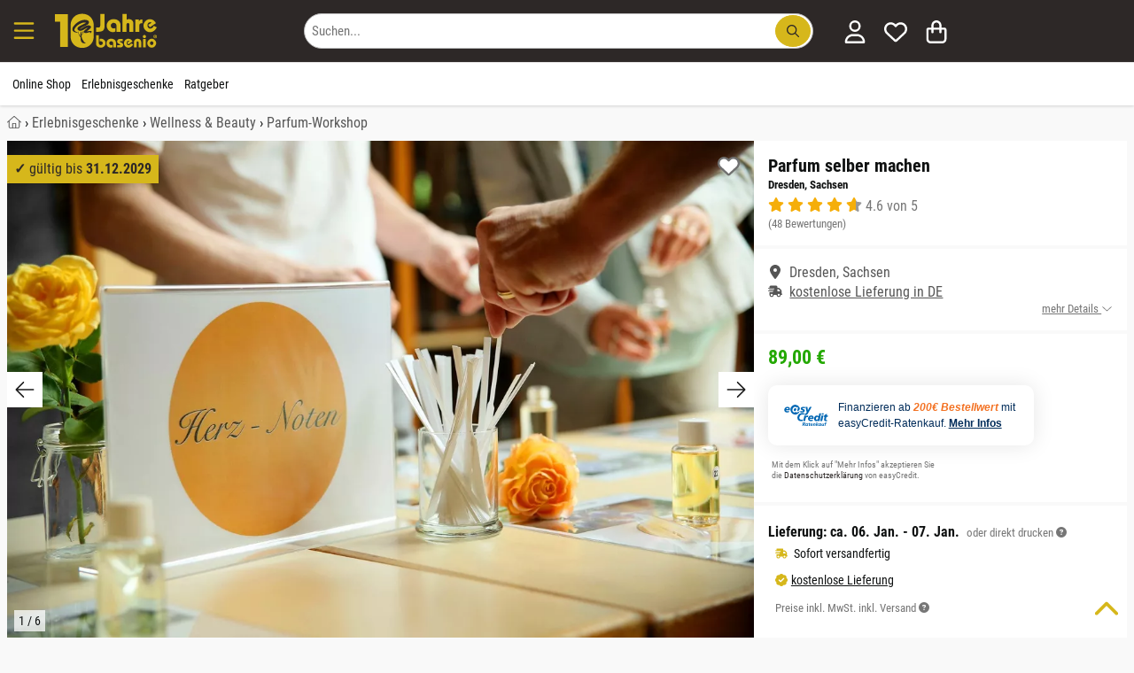

--- FILE ---
content_type: text/html; charset=utf-8
request_url: https://www.basenio.de/erlebnisgutschein/parfum-selber-machen-dresden-sachsen-18930/
body_size: 40082
content:
<!DOCTYPE HTML><html lang='de-DE' dir='ltr' id='root' class=''><head prefix='og: http://ogp.me/ns#  product: http://ogp.me/ns/product#'>  <meta charset='UTF-8'/>  <title>Parfum selber machen Dresden, Sachsen ☀️ ab 89,00&nbsp;€</title>  <link rel='canonical' href='https://www.basenio.de/erlebnisgutschein/parfum-selber-machen-dresden-sachsen-18930/'/><meta name='p:domain_verify' content='2060b693f5b6a5ba9d19d5d03ab1c410' /><meta name='description' content='Parfum selber machen Dresden, Sachsen zum Top-Preis schon ab 89,00&nbsp;€ ☑️️ Jetzt Erlebnisgutschein online oder telefonisch buchen! ☑️️.' /><meta name='viewport' content='width=device-width, initial-scale=1.0, minimum-scale=1.0, maximum-scale=5.0' /><!--suppress CssInvalidHtmlTagReference --><style>:root { --bg-body: #f9f7f6; --light-bg: #fff; --link_color: var(--dark-bg);}html,body,div,span,object,iframe,h1,h2,h3,h4,h5,h6,p,blockquote,pre,a,address,cite,code,del,dfn,em,img,ins,q,s,small,strike,strong,sub,sup,var,b,u,i,dl,dt,dd,ol,ul,li,fieldset,form,label,legend,table,caption,tbody,tfoot,thead,tr,th,td,article,aside,canvas,details,embed,figure,figcaption,footer,header,menu,nav,output,section,summary,time,mark,video { margin: 0; padding: 0; border: 0; font-size: 100%; text-transform: none; text-indent: 0; text-shadow: none; -webkit-appearance: none;}/* HTML5 display-role reset for older browsers */article,aside,details,figcaption,figure,footer,header,menu,nav,section,img,ul,picture,summary,blockquote { display: block;}html { scrollbar-gutter: stable;}ul { list-style: none;}blockquote,q { quotes: none; margin: 1em 40px;}blockquote:before,blockquote:after,q:before,q:after { content: '';}table { border-collapse: collapse; border-spacing: 0;}table tbody { width: 100%;}p,h1,h2,h3,h4,h5,h6 { font-style: normal; text-decoration: none; letter-spacing: 0; display: block; -webkit-margin-before: 0; -webkit-margin-after: 0; -webkit-margin-start: 0; -webkit-margin-end: 0;}button::-moz-focus-inner { border: 0; padding: 0;}em,.em,i,.i { font-style: italic;}li { display: list-item;}ol { display: block;}ol li { list-style-type: decimal;}button { color: #000;}select { color: #000;}.small { font-size: 0.8rem !important; line-height: 1rem !important;}.xs { font-size: 10px !important;}strong,b,.b { font-weight: bold !important;}.font_normal { font-weight: normal;}select,textarea,input { display: inline-block; font-weight: normal; text-decoration: none; font-family: inherit;}img { max-width: 100%; margin: auto; height: auto; min-height: 1px; max-height: 100%; content-visibility: auto;}iframe { max-width: 100%; margin: auto; min-height: 1px; max-height: 100%;}.hidden { display: none !important;}.block { display: block !important;}.inline { display: inline-block !important;}.i { font-style: italic !important;}.r { text-align: right !important;}.l { text-align: left !important;}.c { text-align: center !important;}.cIL { left: 50%; transform: translateX(-50%);}.j { text-align: justify !important;}.fL { float: left !important;}.fR { float: right !important;}.vT { vertical-align: top !important;}.vM { vertical-align: middle !important;}.vB { vertical-align: bottom !important;}.clear { clear: both !important;}.one_line,.noWrap { white-space: nowrap;}.one_line { overflow: hidden; text-overflow: ellipsis;}.pointer { cursor: pointer !important;}.no_pointer { cursor: default !important;}.no_bold { font-weight: normal;}/*CL-GRID */.grid-wrapper { width: 100%;}.grid-wrapper:after { content: ''; display: table; clear: both;}.grid-1-1,.grid-1-2,.grid-1-3,.grid-2-3,.grid-1-4,.grid-1-5,.grid-2-5,.grid-3-5,.grid-4-5,.grid-1-6,.grid-1-7,.grid-2-7,.grid-3-7,.grid-3-8,.grid-5-8,.grid-1-10,.grid-3-10 { float: left; min-height: 1px;}.grid-1-1 { width: 100%;}.grid-1-2 { width: 50%;}.grid-1-3 { width: 33.3333%;}.grid-2-3 { width: 66.6667%;}.grid-1-4 { width: 25%;}.grid-1-5 { width: 20%;}.grid-2-5 { width: 40%;}.grid-3-5 { width: 60%;}.grid-4-5 { width: 80%;}.grid-1-6 { width: 16.6667%;}.grid-1-7 { width: 14.2857%;}.grid-2-7 { width: 28.5714%;}.grid-3-7 { width: 42.8571%;}.grid-3-8 { width: 37.5%;}.grid-5-8 { width: 62.5%;}.grid-1-10 { width: 10%;}.grid-3-10 { width: 30%;}@media (max-width: 900px) { .grid-at-900-1-1 { width: 100%; } .grid-at-900-1-2 { width: 50%; }}/*OLD MARGINS */.mL0,.mA0 { margin-left: 0 !important;}.mR0,.mA0 { margin-right: 0 !important;}.mT0,.mV0,.mA0 { margin-top: 0 !important;}.mB0,.mV0,.mA0 { margin-bottom: 0 !important;}.pL0,.pA0 { padding-left: 0 !important;}.pR0,.pA0 { padding-right: 0 !important;}.pT0,.pA0 { padding-top: 0 !important;}.pB0,.pA0 { padding-bottom: 0 !important;}.pV0 { padding-top: 0 !important; padding-bottom: 0 !important;}.pB64 { padding-bottom: 64px;}.pH64 { padding: 0 64px;}.pL80 { padding-left: 80px;}.pL24 { padding-left: 24px;}.min_h100 { min-height: 100px;}/* flexbox */.variation_table_wrap { max-height: 338px;}.flex { display: flex; width: 100%;}.direction_row { flex-direction: row; align-items: stretch; flex-wrap: wrap;}.direction_column { flex-direction: column;}.editable .row > .col,.editable .row_1920 > .col { border: 1px dashed #bababa;}.product_list_normal { display: grid; grid-template-columns: repeat(auto-fill, minmax(250px, 1fr)); gap: 16px; justify-items: stretch;}.product_list_normal .product_title { overflow: hidden; max-height: 2.6em;}.product_list_normal .price_old { display: block;}.product_list_normal.vertical { grid-template-columns: repeat(auto-fill, minmax(160px, 1fr));}.product_list_normal.vertical .font_26 { font-size: 14px;}.product_list_normal.vertical .brand { font-size: 11px;}.product_list_normal.vertical .wrapper_price { left: 0; right: unset;}.product_list_normal.vertical .wrapper_price .r { text-align: left !important;}.grid_gallery { display: grid; grid-template-columns: repeat(auto-fill, minmax(190px, 1fr)); gap: 16px; justify-items: stretch;}.grid_modifications { display: grid; grid-template-columns: repeat(auto-fill, minmax(150px, 1fr)); gap: 8px; justify-items: stretch;}/*NEW 12-col GRID */.row,.row_640,.row_1024,.row_1920,.row_nowrap { display: flex; gap: 8px; margin: 0 auto; width: 100%;}.row,.row_nowrap { max-width: 1280px;}.row_640 { max-width: 656px;}.row_1024 { max-width: 1040px;}.row_1920 { max-width: 1920px;}.row_nowrap { flex-wrap: nowrap;}.col_static { flex: 1;}.col { flex-basis: 0; flex-grow: 1; max-width: 100%;}.col_1 { flex: 0 1 8.3333%; overflow: hidden;}.col_2 { flex: 0 1 16.6667%; overflow: hidden;}.col_3 { flex: 0 1 25%; overflow: hidden;}.col_4 { flex: 0 1 33.3333%; overflow: hidden;}.col_5 { flex: 0 1 41.6667%; overflow: hidden;}.col_6 { flex: 0 1 50%; overflow: hidden;}.col_7 { flex: 0 1 58.3333%; overflow: hidden;}.col_8 { flex: 0 1 66.6667%; overflow: hidden;}.col_9 { flex: 0 1 75%; overflow: hidden;}.col_10 { flex: 0 1 83.3333%; overflow: hidden;}.col_11 { flex: 0 1 91.6667%; overflow: hidden;}.col_auto { flex: 1 1 auto;}@media (max-width: 900px) { .row, .row_640, .row_1024, .row_1920 { flex-wrap: wrap; } .row > .col, .row_640 > .col, .row_1024 > .col, .row_1920 > .col, .row > .col_1, .row_640 > .col_1, .row_1024 > .col_1, .row_1920 > .col_1, .row > .col_2, .row_640 > .col_2, .row_1024 > .col_2, .row_1920 > .col_2, .row > .col_3, .row_640 > .col_3, .row_1024 > .col_3, .row_1920 > .col_3, .row > .col_4, .row_640 > .col_4, .row_1024 > .col_4, .row_1920 > .col_4, .row > .col_5, .row_640 > .col_5, .row_1024 > .col_5, .row_1920 > .col_5, .row > .col_6, .row_640 > .col_6, .row_1024 > .col_6, .row_1920 > .col_6, .row > .col_7, .row_640 > .col_7, .row_1024 > .col_7, .row_1920 > .col_7, .row > .col_8, .row_640 > .col_8, .row_1024 > .col_8, .row_1920 > .col_8, .row > .col_9, .row_640 > .col_9, .row_1024 > .col_9, .row_1920 > .col_9, .row > .col_10, .row_640 > .col_10, .row_1024 > .col_10, .row_1920 > .col_10, .row > .col_11, .row_640 > .col_11, .row_1024 > .col_11, .row_1920 > .col_11 { flex: 0 0 100%; }}.mW0 { min-width: 0;}.gap0 { gap: 0;}.gap2 { gap: 2px;}.gap8 { gap: 8px;}.gap16 { gap: 16px;}.gap24 { gap: 24px;}.gap32 { gap: 32px;}.gap60 { gap: 60px;}.do_wrap { flex-wrap: wrap;}.basis6 { flex-basis: 249px;}.basis46 { flex-basis: 46px;}.basis200 { flex-basis: 160px; flex-shrink: 0;}.basis252 { flex-basis: 252px; flex-shrink: 0;}.grid { display: grid;}.grid-cols-2 { grid-template-columns: repeat(2, minmax(0, 1fr));}.grid-cols-3 { grid-template-columns: repeat(3, minmax(0, 1fr));}@font-face { font-family: 'Roboto'; font-style: normal; font-weight: 400; font-display: swap; src: url('/font/roboto-v20-latin-regular.woff2') format('woff2');}@font-face { font-family: 'Roboto Condensed'; font-style: normal; font-weight: 400; font-display: swap; src: url('/font/roboto-condensed-v25-latin-regular.woff2') format('woff2');}@font-face { font-family: 'Roboto Condensed'; font-style: normal; font-weight: 700; font-display: swap; src: url('/font/roboto-condensed-v25-latin-700.woff2') format('woff2');}html { width: 100%; scroll-padding-top: calc(60px + 15px);}.no_scroll { overflow-y: scroll; position: fixed;}*,*:before,*:after { box-sizing: border-box;}body { overflow-x: hidden; line-height: 1; font-size: 16px; font-family: "Roboto", sans-serif; font-weight: normal; color: var(--text-color); background: var(--bg-body); position: relative; -webkit-text-size-adjust: none; -webkit-font-smoothing: antialiased;}body.voucher,body.shop,.condensed { font-family: "Roboto Condensed", sans-serif;}.condensed-light { font-family: "Roboto Condensed", sans-serif; font-weight: 300 !important;}.fa-stack { display: inline-block; height: 2em; line-height: 2em; position: relative; vertical-align: middle; width: 2.5em;}.fa-stack-1x,.fa-stack-2x { left: 0; position: absolute; text-align: center; width: 100%;}.fa-stack-1x { line-height: inherit;}.fa-stack-2x { font-size: 2em;}.svg-inline--fa { display: inline !important; align-self: center; height: 1em; overflow: visible; vertical-align: -0.125em; margin: 0 0.3em; width: 1em; fill: currentColor;}.grey_svg { color: #555555;}.fa_facebook-square { fill: #3b5998; background-image: linear-gradient(to bottom, transparent 20%, white 20%, white 93%, transparent 93%); background-size: 55%; background-position: 70% 0; background-repeat: no-repeat;}/** lazysizes */.wa { width: auto !important;}a[rel=noopener] img { width: auto;}/** Grid */.grid-wrapper { max-width: 1280px; margin: 0 auto;}.error,.info,.notice,.alert_box.success { border: 1px solid #ddd; padding: 16px 8px 16px 55px; margin: 16px 0; position: relative; color: #000; line-height: 1.3em; box-shadow: none;}.alert_box-large { border: 1px solid #ffeeba; background: #fff3cd; line-height: 1.3em; box-shadow: none;}.alert_box-large .icon_box { color: #856404;}.uppercase { text-transform: uppercase;}.error { background-color: #F9E5E6; border-color: #FAD2D3;}.info { background-color: #fff3cd; border-color: #ffdb6d;}.success { background-color: #f8f8f8; border-color: #23a800;}.alert_box .icon_box { font-size: 25px; position: absolute; top: 0; left: 0; margin: 0; padding: 10px; height: 100%;}.alert_box.error .icon_box { color: #F02932; background: #FAD2D3;}.alert_box.success .icon_box { color: #23a800; background: #DFF2BF;}.alert_box.info .icon_box { color: #856404; background: #ffdb6d;}.opacity_50 { opacity: 0.5;}.opacity_80 { opacity: 0.8;}p { font-size: 1rem; line-height: 1.65em; white-space: normal;}.ul { list-style: initial; margin-left: 20px;}.h1 { color: #767676; font-size: 14px; line-height: 1rem; font-weight: normal;}.h2 { font-weight: normal; font-size: 1.5rem; line-height: 110%; margin: 16px 0; display: block;}.h1-large,h3,.h3,.mce-edit-focus.editable span.h3 { display: block; font-weight: bold; font-size: 20px; line-height: 24px; margin: 8px 0 16px 0; word-break: normal;}h3,.h3,.mce-edit-focus.editable span.h3 { color: var(--link_color);}.white .editable,.bg_dark .editable { color: black;}.editable h4 { color: blue;}h4,.h4 { display: block; font-weight: bold; font-size: 1rem; line-height: 1.65rem;}article ol > li,article ul > li { margin-bottom: 0.3em;}a { transition: color 0.2s; text-decoration: none; color: var(--link_color);}a:hover { cursor: pointer; text-decoration: underline;}.list.check_list .item { list-style-type: none; margin-bottom: 1em; margin-left: 1.5em; position: relative;}.list.check_list .item:before { content: "\2714"; position: absolute; left: -20px;}/* ARTICLE */.wrap-article p { margin-bottom: 8px; min-height: 16px;}.wrap-article table p { margin: 4px 0;}.wrap-article ul,.list-disc { list-style: disc;}.wrap-article ul li,.wrap-article ol li { margin-bottom: 8px; margin-left: 20px; line-height: 1.65rem;}.list-disc li { margin-left: 20px; line-height: 1.65rem;}.clean-table,.clean-table tr,.clean-table td { border: 0; background: #fff;}.wrap-article table { margin: 16px 0; width: 100%;}.wrap-article table td,.wrap-article table th { border: solid 1px #ddd; padding: 8px;}/* SIDEBAR FRAGE TABS */.anchor { position: absolute; margin-top: -125px;}.underline { text-decoration: underline;}.black-borders td,.black-borders { border: solid 1px #ddd;}.border_black { border: solid 1px #1a1a1a;}.border_dark { border: solid 1px var(--dark-bg);}.border_black_2x { border: solid 2px #1a1a1a;}.border_green_2x { border: solid 2px #23a800;}hr { clear: both; border: none; border-bottom: 1px solid #E3E1E1;}.grey_text,.underline.grey_text { color: #707070;}.dark-grey,.dark-grey:after,.dark-grey:before,a.dark-grey { color: #565656;}.dark-grey-bg { background: #565656 !important; color: white !important;}.body-bg { background: var(--bg-body) !important;}.grey-9,.grey-9:after,.grey-9:before,a.grey-9 { color: #999999;}.light-black { color: #3B3B39;}.border_light_black { border: 1px solid #3B3B39;}.border_grey { border: 1px solid #ccc;}.border_primary { border: 1px solid var(--dark-bg);}.gold { color: #F5AE0A;}.blue { color: #0084c2;}.red,.red:after,.red:before,a.red { color: #c80c39 !important;}.orange { color: #ff9818 !important;}.svg_map { fill: var(--dark-bg);}.svg_map:hover { fill: #FF8E3D;}.svg_map_wrapper { max-height: 380px;}.add-wishlist { z-index: 100; height: 25px; width: 25px;}.add-wishlist .svg-inline--fa { height: 25px; width: 25px;}.add-wishlist .fa-stack-1x:first-child { width: 22px; left: 1px;}/*products slider */.slider_products_container .add-wishlist { display: none !important;}.slider_products_container .price_old { display: block; font-size: 14px; margin-top: 4px;}.slider_products_container::after { content: ''; padding-right: 16px;}.slider_products { scrollbar-width: none; overflow-x: scroll; scroll-behavior: smooth; scroll-snap-type: x mandatory;}.slider_products .product_normal { flex-basis: 278px; flex-shrink: 0; margin: 8px; white-space: normal; scroll-snap-align: center;}.price_old { font-size: 16px;}.teaser_controls .svg-inline--fa,.swiper-button-prev .svg-inline--fa,.swiper-button-next .svg-inline--fa { width: 40px; height: 40px; padding: 8px; speak: none; color: #1a1a1a; position: relative; top: calc(50% - 20px); background: white;}.border-top { border-top: 1px solid #E3E1E1;}.border_left_dropdown { border-left: 1px solid #E3E1E1; margin-left: 14px;}.border_bottom { border-bottom: 1px solid #E3E1E1;}.border_bottom:last-child { border-bottom: none;}.start .breadcrumb { display: none;}/** * LightBox**/.close_fullscreen { display: block; position: fixed; top: 25px; right: 25px; font-size: 2.5rem; color: #999; z-index: 100; border: none; background: none; cursor: pointer; content: "\00d7";}.close_fullscreen:hover { color: #fff;}#lightbox { display: none;}.lightbox_on { position: fixed; overflow-y: scroll;}.lightbox_on #lightbox { position: fixed; width: 100%; height: 100%; top: 0; left: 0; z-index: 100001; overflow: auto; background: rgba(0, 0, 0, 0.4); padding: 16px; display: flex; justify-content: center; align-items: center;}.lightbox_on #lightbox_content { min-height: 200px; position: relative; width: 800px; background: #fff; border: 1px solid #ddd; border-radius: 2px; padding: 16px; margin: auto;}.lightbox-voucher-custom { margin-bottom: 66px !important;}#voucher-custom-form { position: absolute; right: 39px; top: 16px; width: 300px; z-index: 100;}/* LIST */.list.article-list { list-style: none; margin: 0; padding: 0;}.list.article-list > .item { display: inline-block; vertical-align: top; margin-bottom: 25px;}.list.article-list > .item .top { /*color: #333;*/ word-break: normal;}.list.article-list > .item .top > .category,.list.article-list > .item .top > .date { font-size: 0.9em; color: #aaa; text-transform: uppercase; margin: 10px 0 3px 0;}.list.article-list > .item .top > .title { font-size: 1.1em; line-height: 1.3em; margin-top: 0;}.list.article-list > .item:hover .top > .title { color: #0277BD; text-decoration: underline;}.box.list.article-list { padding: 16px;}.autocomplete_suggestion { position: absolute; background: #fff;}.autocomplete_val { overflow: hidden; text-overflow: ellipsis; white-space: nowrap;}.autocomplete.pL32 { padding-left: 32px !important;}.map_wrap .t_18 { top: 12px; left: -28px; font-size: 24px;}.map_wrap .element .user-interaction { height: 56px;}.map_wrap .element.pA0 .icon_label { left: 34px;}/* FOOTER */#footer { overflow: hidden; min-height: 65px; width: 100%; z-index: 10;}#footer a.block_900 { text-decoration: underline;}#footer #to-top { bottom: 16px; right: 16px; cursor: pointer; position: fixed;}.scrolled #footer #to-top { display: block;}.list { margin-left: 0; padding: 0; list-style: none; line-height: 1.65rem;}.list.link_list { columns: 3; line-height: 1.1rem;}.list.link_list_6 { columns: 6;}.list_2col,.list.list_2col { columns: 2;}.list_4col { columns: 4;}.list_admin { margin-left: 0; padding: 0; list-style: none; line-height: 1rem;}.list_admin li { padding: 5px 0;}.maxWidth { width: 100% !important;}.element .user-interaction[disabled] { color: #777; cursor: not-allowed;}.wrap-global-message { background: rgba(0, 0, 0, 0.2); height: auto; position: fixed; width: 100%; z-index: 10000;}#global-message { margin: 10px auto; padding: 20px 0;}.wrap-global-message #global-message:empty { display: none;}/*Maps*/.map { height: 400px;}.hide_empty:empty { display: none !important;}/*TODO: tinymce styles */.editable.mce-content-body * a:not(.btn) { color: #23a800;}table.alias th { padding: 10px;}table.alias td { vertical-align: middle;}table.alias .clForm .element { margin-bottom: 5px;}.no_hover:hover { background-color: inherit !important; text-decoration: none;}.no_deco_hover:hover { text-decoration: none;}.bB2green { border-bottom: 2px solid #23a800;}.bBDotted { border-bottom: 1px dotted #ccc;}.h100 { height: 100%;}.w50 { width: 50% !important;}.w80 { width: 80%;}.w90 { width: 90%;}.w95 { width: 95%;}.w100 { width: 100% !important;}table.w100 { display: table !important; max-width: initial !important;}table.maxW360 { max-width: 360px !important;}.absBL { position: absolute !important; bottom: 0; left: 0;}.absBR { position: absolute; bottom: 0; right: 0;}.absT { position: absolute; top: 0; left: 0; right: 0;}.absTL { position: absolute; top: 0; left: 0;}.absTR { position: absolute; top: 0; right: 0;}.absR { position: absolute; right: 0;}.absVcenter { position: absolute; top: 50%; transform: translateY(-50%);}.justify,.flex_justify { justify-content: space-between;}.reference_separator:after { content: '-'; position: absolute; top: calc(50% - 8px); right: -2px; font-weight: bold;}.lHn { line-height: normal;}.rel { position: relative !important;}.posTL { top: 0 !important; left: 0 !important;}.green { color: #23a800;}.color_primary,#footer .bg_dark .white a.color_primary { color: var(--dark-bg) !important;}.bg_dark .wrapper_fade .color_primary { color: white !important;}.wrapper_fw { width: 100%;}#section { opacity: 1; transition: opacity 0.2s ease-out; min-height: 50vh; padding-bottom: 64px;}#section.fog { opacity: 0.3;}.fog #header,.fog #section,.fog #footer { opacity: 0.3;}.flex_center,.flex_Vcenter { display: flex; align-items: center;}.flex_center { justify-content: center;}.flex_start { justify-content: start;}.flex_end { justify-content: end;}/*************************************************************************************** * new Margins****************************************************************************************/.maxW { max-width: 100% !important;}.maxW136 { max-width: 136px;}.maxW180 { width: 100%; max-width: 180px;}.maxW240 { max-width: 240px;}.maxW300 { max-width: 300px;}.maxW360 { max-width: 360px;}.maxW500 { max-width: 500px;}.maxW640 { max-width: 640px;}.maxH3_5em { max-height: 3.5em;}.maxH100 { max-height: 104px;}.maxH128 { max-height: 128px;}.last-no-border:last-child { border: none;}.shadow { box-shadow: 0 3px 6px #00000029;}.shadow_large { box-shadow: 0 12px 20px #00000029;}.shadow_hover:hover { box-shadow: 0 8px 16px rgba(0, 22, 63, 0.1); text-decoration: none;}.hover_grey_bg:hover { background-color: #f5f5f5;}.hover_border_black:hover { border-color: #1a1a1a;}.no_overflow { overflow: hidden;}.overflow_show { overflow: visible;}.overflow_auto { overflow-x: auto;}.overflow_force { overflow-wrap: break-word;}.shadow_bottom { box-shadow: 0 1px 3px #00000029;}/*Box*/.box_white { padding: 8px; background-color: #fff; color: #10100f;}.bg_opt_white { padding: 16px; background: var(--light-bg);}.box .label,.box_white .label { font-size: 21px; padding: 8px 0; width: 100%; color: #10100f; margin-bottom: 16px; font-weight: bold;}.no_border { border: none !important; outline: none;}/**contact */.img_wrap_contact { border-radius: 50%; width: 104px; height: 104px; overflow: hidden; border: 2px solid #fff;}.bR50 { border-radius: 50%;}.phone-box { color: #F9F9F9; background: var(--dark-bg); border-radius: 3px; padding: 4px;}/** * LightBox**/#clLB { height: 100%; left: 0; position: fixed; top: 0; width: 100%; z-index: 100000; display: none;}#clLB > .bg { background-color: rgba(0, 0, 0, 0.4); width: 100%; height: 100%; position: fixed; outline: none; overflow: scroll; display: flex; padding: 16px;}#clLB > .bg > .content { max-width: 1080px; min-width: 270px; width: 100%; background: white; margin: auto; padding: 16px; position: relative;}body.clLB { overflow: hidden;}body.clLB #clLB { display: block;}.lightbox { position: fixed; inset: 0; background: rgba(0, 0, 0, 0.5); z-index: 1000; overflow: hidden; overscroll-behavior: contain;}/** backgrounds */.bg_green { background-color: #23A800 !important; color: #fff;}.bg_grey { background: #f5f3f1 !important;}.bg_red { background: #c80c39 !important;}.bg_dark { background: var(--dark-bg) !important; color: #fff;}.bg_orange { background: #ff9818 !important;}.bg_light,.bg_light .wrap-article { background: var(--light-bg);}.bg_light_opacity80 { background-color: rgba(232, 237, 212, 0.8); color: #000;}.bg_white,.wrap-article.bg_white,.bg_forced_white { background: #fff !important;}.bg_white_opacity_50 { background-color: #FFFFFF50;}.bg_f2 { background: #F2F2F2;}.bg_light_grey { background: #F0EFEB;}.filter-content { position: fixed; top: 0; left: 0; -webkit-transform: translateX(100%); transform: translateX(100%); transition: transform 330ms ease-out; width: 100%; height: 100%; overflow-y: auto; -webkit-overflow-scrolling: touch; z-index: 1000; white-space: normal;}.mWc30 { max-width: calc(100% - 30px);}input:-webkit-autofill::first-line { font-family: "Roboto", sans-serif !important; font-size: 1.2rem;}.bg_dark80 { background: rgba(0, 62, 31, 0.8);}table.accounting { margin: 0 auto;}table.accounting td { padding: 8px; text-align: right;}.polygon_divider { width: 136px; height: 100%; left: -1px !important;}/**colors */.white,.white a { color: #fff !important;}strong > a { font-weight: bold;}.grey,.grey:after,.grey:before,a.grey { color: #767676 !important;}.grey_light,.black.grey_light { color: #C1BFBA !important;}.detail_ship_icon { color: var(--link_color);}.btn_link { background: none !important; border: none !important; padding: 0 !important; font: inherit; cursor: pointer; outline: inherit;}.head_titles { padding: 0 2px;}/*sizes */.font-1 { font-size: 1rem !important;}.font_9 { font-size: 9px;}.font_10 { font-size: 10px;}.font_12 { font-size: 12px;}.font_14 { font-size: 14px;}.font_15 { font-size: 15px;}.font_16 { font-size: 16px;}.font24 { font-size: 24px; line-height: 32px;}.font32 { font-size: 32px; line-height: 43px;}.font44 { font-size: 44px; line-height: 52px;}.font_18,.btn.font_18,.h2.font_18 { font-size: 18px;}.font_20,.btn.font_20 { font-size: 20px;}.font_22 { font-size: 22px;}.font_24 { font-size: 24px;}.font_26 { font-size: 26px;}.font_28 { font-size: 28px;}.font_30 { font-size: 30px;}.font_32 { font-size: 32px !important;}.font_36 { font-size: 36px !important;}.font_40 { font-size: 40px; line-height: 1.3em;}.font_44 { font-size: 44px;}.font_48 { font-size: 48px;}.font_64 { font-size: 64px;}.font_80 { font-size: 80px;}.Lh1 { line-height: 1rem !important;}.Lh110 { line-height: 1.1;}.Lh120 { line-height: 1.2;}.Lh130 { line-height: 1.3 !important;}.Lh140 { line-height: 1.4 !important;}.Lh150 { line-height: 1.5 !important;}.Lh160 { line-height: 1.6 !important;}.Lh170 { line-height: 1.7 !important;}.Lh180 { line-height: 1.8 !important;}.Lh200 { line-height: 2;}.Lh24 { line-height: 24px;}.Lh28 { line-height: 28px;}.Lh32 { line-height: 32px;}.Lh38 { line-height: 38px !important;}.Lh_input { height: 3rem !important;}.Lh_btn,.Lh_btn p { line-height: 32px !important;}.black,.black .green { color: var(--text-color) !important;}a.no_deco:hover { text-decoration: none !important;}/*icons */.check-after:after { content: "✓"; color: #23a800; display: inline-block; font-weight: bold; font-size: 18px; vertical-align: -0.125em; margin-left: 8px; opacity: 0; transition: opacity 0.3s ease-out;}.check-after-visible:after { opacity: 1; transition: none;}.text-color,.color_text,.text-color .breadcrumb ol li { color: #2D2827;}.line_through { text-decoration: line-through;}.add-wishlist.active .white { color: red !important;}.add-wishlist.active .grey_text { color: white !important;}.more_detail { padding-left: 20px;}.check_list li { list-style: none; margin-left: 0 !important; margin-bottom: 0 !important; padding-left: 20px; position: relative;}.li_pV4 li { padding-top: 4px; padding-bottom: 4px;}.li_pV8 li { padding-top: 8px; padding-bottom: 8px;}.check_list li:before { content: '✓'; font-weight: bold; font-size: 20px; line-height: 16px; position: absolute; left: 0; color: #23a800;}.check_list.color_primary li:before { color: var(--dark-bg);}.check_list.black li:before { color: black;}.w2em { width: 2em;}.w200px { width: 200px;}.mW42 { max-width: 42px;}.mW360 { max-width: 360px; min-width: 270px;}.mW468 { max-width: 468px;}.mW624 { max-width: 624px !important; min-width: 270px !important;}.usp_headline { color: var(--dark-bg); font-size: 20px; margin-bottom: 5px;}#footer .usp_headline { color: white;}</style><link rel='stylesheet' href='/file/css/501!subshop_mmenu!global!subshop_basenio.css'><link rel='preload' type='font/woff2' as='font' href='/font/roboto-v20-latin-regular.woff2' crossorigin='anonymous'><link rel='preload' type='font/woff2' as='font' href='/font/roboto-condensed-v25-latin-regular.woff2' crossorigin='anonymous'><link rel='preload' type='font/woff2' as='font' href='/font/roboto-condensed-v25-latin-700.woff2' crossorigin='anonymous'><!--suppress CssInvalidHtmlTagReference --><style>@media (min-width: 901px) { .xs { font-size: 0.8rem !important; line-height: 1rem !important; } .font_9 { font-size: 10px; } #search_form { float: right; max-width: 100%; min-width: 570px; } .show_900, .hide_desktop { display: none; } .uppercase_desktop { text-transform: uppercase; } .border_left_desktop { border-left: 1px solid #E3E1E1; } .flex_sticky { position: sticky; top: 16px; align-self: flex-start; } #menu-wrapper, .variation_table_wrap { scrollbar-width: thin; } #menu-wrapper::-webkit-scrollbar, .variation_table_wrap::-webkit-scrollbar { width: 5px; } #menu-wrapper::-webkit-scrollbar-track, .variation_table_wrap::-webkit-scrollbar-track { background: #f1f1f1; } #menu-wrapper::-webkit-scrollbar-thumb, .variation_table_wrap::-webkit-scrollbar-thumb { background-color: #c1c1c1; border-radius: 20px; } .category-list, .category-list .body-bg { background: white !important; } .category-list .border_bottom { border-bottom: none !important; } .category-list .header-menu.pH16 { padding-right: 0 !important; padding-left: 0 !important; box-shadow: none; } .category-list .mobile-trigger { width: 40px; } .category-list .menu-link { width: calc(100% - 40px); } .revert_row_desktop { flex-direction: row-reverse; } .product_list_normal.vertical { grid-template-columns: repeat(auto-fill, minmax(280px, 1fr)); } .product_list_normal.vertical .img_wrap img { width: 100%; } .wrap-article table { height: auto !important; display: block !important; max-width: fit-content; overflow-x: auto !important; padding: 1px; } .wrapper_login { min-width: 330px; } .head_nav li { display: block; float: left; padding: 16px 6px; } .head_nav li:hover, .head_nav li:focus-within, .head_nav li.active { cursor: pointer; z-index: 50; } .head_nav li .wrapper_fw { visibility: hidden; opacity: 0; transition: opacity 130ms ease-out; min-width: 5rem; position: absolute; margin-top: 16px; left: 0; display: block; width: 100%; } .head_nav li:hover > .wrapper_fw, .head_nav li:focus-within > .wrapper_fw, .head_nav li .wrapper_fw:hover, .head_nav li .wrapper_fw:focus { visibility: visible; opacity: 1; } .head_nav .wrapper_fw li { min-width: 25%; padding: 16px; } .tox.tox-tinymce-inline { min-width: 638px; } .private #headerSection .wrapper_logo { display: none; }}@media (max-width: 900px) { .shop_product_detail #footer, .shop_checkout #footer { margin-bottom: 130px; } .row_reverse_900 { flex-direction: column-reverse; } .corner_ribbon { top: 8px; font-size: 15px; } .element.pA0_900.textelement label, .element.pA0_900.selectelement label { left: 10px; } .youtube_container .fa_youtube { font-size: 48px; } .vertical_scroll, .vertical_scroll_900 { overflow-x: scroll; -ms-overflow-style: none; } .vertical_scroll::-webkit-scrollbar, .vertical_scroll_900::-webkit-scrollbar { display: none; } .list_4col { columns: 3; } /*START */ .font_20_900 { font-size: 20px !important; } .font_22_900 { font-size: 22px; } .font_30_900 { font-size: 30px !important; } .font_64_900 { font-size: 64px; } .hide_900 { display: none !important; } /*fonts */ .font_1_900 { line-height: 1; font-size: 1rem; } .font_9_900 { font-size: 9px !important; } .font_11_900 { font-size: 11px !important; } .font_12_900 { font-size: 12px !important; } .font_14_900 { font-size: 14px; } .font_15_900 { font-size: 15px !important; } .font_16_900 { font-size: 16px; } .font_18_900 { font-size: 18px; } .font_24_900 { font-size: 24px !important; } #headerSearch button:after { content: ''; } #headerSearch { padding-top: 13px; } .swap-slider > .mask { padding-bottom: 20px; } .shop .swap-slider > .mask { padding-bottom: 50px; /*in use*/ } #headerTop { display: none; } #section { padding-bottom: 16px; } figcaption { padding: 5px; } .wrap-article p iframe { margin-bottom: 1em; } .wrap-article-list .teaser .h2 { font-size: 1.4em; color: #000; font-weight: 700; } figure > img { height: inherit; } .swap-slider > .nav { text-align: center; width: 100%; } .w100_900 { width: 100% !important; } #voucher-custom-form .title { height: auto !important; } .lightbox-voucher-custom { margin-bottom: 0 !important; } .static_900 { position: static !important; } .shop_voucher_detail .breadcrumb, .shop_product_detail .breadcrumb { display: none; } /**VOUCHER START* todo: remove! */ .voucher-start .breadcrumb, .video #video_left, .video #video_right { display: none; } .voucher-h2 { font-size: 1.6rem; } .voucher .video .btn { width: 45%; font-size: 1rem; line-height: 2rem; left: 0; padding: 4px 5px; } .voucher .gift-voucher a { width: 130px; height: 130px; line-height: 130px; font-size: 2.4rem; margin: 0 auto; display: block; } .voucher .gift-box-wrapper { height: auto; margin-bottom: 0; } .voucher .voucher-audience .btn { font-size: 0.9rem; line-height: 1.5rem; } .voucher .voucher-audience .btn-wrapper { padding: 0 10px; } .voucher .voucher-audience .stock { padding-bottom: 0; height: auto; } /*new Menu 2019 */ .show-search #header { height: 120px; box-shadow: none; } #menu-wrapper { -webkit-transform: translateX(100%); transform: translateX(100%); width: 100vw; padding-bottom: 64px; } .login .svg-inline--fa { width: 20px; height: 20px; } /*checkout */ .shop_checkout .h3 { font-size: 0.9rem; } .shop_checkout .h1-large { font-size: 1.2rem; line-height: 1.5rem; display: block; width: 100%; } .shop_checkout .shop-product .product-title { padding-left: calc(30% + 5px); } .shop_checkout #headerSection { height: 60px; } .shop_checkout #menu:after { line-height: 4rem; background: #F9F9F9; } .checkout-head .step_name { font-size: 0.9rem; } .grand-total { position: fixed; bottom: 64px; padding: 8px 8px 0; background: white; left: 0; width: 100%; z-index: 90; } .grand-total hr { display: none; } #footer .back-to-cart { display: block; width: 100%; text-align: center; margin: 1rem 0; } .sticky_bottom { position: fixed !important; bottom: 0; width: 100% !important; left: 0; z-index: 100; border-radius: 0 !important; line-height: 34px !important; font-size: 2rem !important; } .sticky_bottom_900 { position: fixed !important; bottom: 0; left: 0; width: 100% !important; z-index: 100; padding: 8px 0; background: white; height: 64px; } .checkout_footer { margin-bottom: 250px; padding: 0 5px; } /*LAYOUT */ .flex_justify_c_900 { justify-content: center; } .mT_neg32, .mT_neg64, .mT_neg100 { margin-top: 0; } .rel_900 { position: relative !important; top: 0; transform: unset; } .h100 { height: auto; } .h100.row_nowrap, .h100.teaser_controls { height: 100%; } .w50px_900 { width: 50px; } .mL0_900, .mA0_900 { margin-left: 0 !important; } .mA0_900, .mR0_900 { margin-right: 0 !important; } .mT0_900, .mV0_900, .mA0_900 { margin-top: 0 !important; } .mA0_900, .mB0_900, .mV0_900, .mA0_900 { margin-bottom: 0 !important; } .m0a_900 { margin: 0 auto !important; } .pL0_900, .pA0_900, .pH0_900 { padding-left: 0 !important; } .pR0_900, .pA0_900, .pH0_900 { padding-right: 0 !important; } .pT0_900, .pA0_900, .pV0_900 { padding-top: 0 !important; } .pB0_900, .pA0_900, .pV0_900 { padding-bottom: 0 !important; } .pL8_900 { padding-left: 8px !important; } .mR4_900 { margin-right: 4px !important; } .mT4_900 { margin-top: 4px !important; } .mA8_900 { margin: 8px; } .pV12_900 { padding: 12px 0; } .pV8_900_a a { padding: 8px 0; display: block; } .pR32_900 { padding-right: 32px; } .btn.btn_big { padding: 8px 10px; } .c_900 { text-align: center !important; } .l_900 { text-align: left !important; } img.c_900 { margin-right: auto !important; margin-left: auto !important; } .black_900 { color: #000 !important; } .show_900 { display: block !important; } .inline.show_900 { display: inline-block !important; } .shadowT_900 { box-shadow: 0 -3px 10px 1px rgba(0, 0, 0, 0.2); } .block_900 { display: block !important; } .swiper-button-next, .swiper-button-prev { display: none; } .close_fullscreen { top: 10px; right: 0; } /*shop product list */ .filter-content .overlay { width: 10%; } .filter-content .overlay_content { width: 90%; } #headerSearch { padding: 10px; box-shadow: 0 1px 3px #00000029; } .shop_voucher_activation .img_wrap { width: 164px; margin: 0 auto; } .shop_voucher_activation .alert_box { margin-top: 0; } .pB8_900 { padding-bottom: 8px; } .pH8_900 { padding-left: 8px; padding-right: 8px; } .pH16_900 { padding-left: 16px; padding-right: 16px; } .mB4_900 { margin-bottom: 4px; } .mB8_900, .mV8_900 { margin-bottom: 8px; } .mV8_900 { margin-top: 8px; } .col_reverse_900 { flex-direction: column-reverse; } .col_3_900 { flex: 0 1 25%; overflow: hidden; } .col_900 { flex-basis: 0; flex-grow: 1; max-width: 100%; } .col_6_900 { flex: 0 1 50%; overflow: hidden; } .pV8_900 { padding-top: 8px; padding-bottom: 8px; } .pT16_900 { padding-top: 16px; } .pB16_900 { padding-bottom: 16px; } .pA8_900 { padding: 8px; } .pR8_900 { padding-right: 8px !important; } .pA16_900 { padding: 16px; } .mT8_900 { margin-top: 8px; } .mT16_900, .mV16_900 { margin-top: 16px; } .mB16_900, .mV16_900 { margin-bottom: 16px; } .mT32_900, .mV32_900 { margin-top: 32px; } .mB32_900, .mV32_900 { margin-bottom: 32px; } .pT32_900, .pV32_900 { padding-top: 32px !important; } .pB32_900, .pV32_900 { padding-bottom: 32px !important; } .bg_white_900 { background: white; } .element > .tip, .wrap900 { white-space: initial; } .product_list_normal { grid-template-columns: repeat(auto-fill, minmax(160px, 1fr)); } .product_list_normal .product_title { font-size: 14px; } .gap0_900 { gap: 0; } .maxW180_900 { max-width: 180px; } .maxW360_900 { max-width: 360px; } .rotate_900 { transform: rotate(90deg); } .no_br br { display: none; } .list.link_list_6, .list.link_list { columns: 2; } table.grey-borders { height: auto !important; overflow-x: auto; max-width: 100%; display: block; } table.grey-borders td p, table.grey-borders td ul { white-space: nowrap; } .wa_900 { width: auto !important; } .paypal-button-text { font-size: 9px; } .amazonpay-button-view1 { grid-template-columns: 4% 0 6% 1fr 6% 10% 4%; } .invisible_900 { visibility: hidden; } .polygon_divider { width: 100%; height: 8vw; }}@media (max-width: 600px) { .voucher .shop-product-details table > tbody > tr > td, .voucher .shop-product-details colgroup col { width: 100% !important; display: block !important; } .shop-product-detail-left { padding-right: 0; } .shop-product-detail-right { padding-left: 0; border-left: none; } .wrap-article-list .label { font-size: 1.2em; line-height: 1.5em; font-weight: 700; } img.fL { float: none !important; } .wrap-article table, .wrap-article table.w100 { max-width: 100% !important; overflow-x: auto !important; display: block !important; }}</style><meta property='og:type' content='og:product' /><meta property='og:title' content='Parfum selber machen Dresden, Sachsen ☀️ ab 89,00&nbsp;€' /><meta property='og:description' content='Parfum selber machen Dresden, Sachsen zum Top-Preis schon ab 89,00&nbsp;€ ☑️️ Jetzt Erlebnisgutschein online oder telefonisch buchen! ☑️️.' /><meta property='og:url' content='/erlebnisgutschein/parfum-selber-machen-dresden-sachsen-18930/' /><meta property='product:price:amount' content='89' /><meta property='product:price:currency' content='EUR' /><meta property='og:image' content='https://www.basenio.de/file/uploadcache/5BSw9IKzzW/CLIPx1200x627/INSPIRATIONS_workshop2.JPEG' /><link rel='icon' type='image/png' href='/favicon-96x96.png' sizes='96x96'/><link rel='icon' type='image/svg+xml' href='/favicon.svg'/><link rel='shortcut icon' href='/favicon.ico'/><link rel='apple-touch-icon' sizes='180x180' href='/apple-touch-icon.png'/><link rel='manifest' href='/site.webmanifest'/><script>  /* * Loading attribute polyfill - https://github.com/mfranzke/loading-attribute-polyfill * @license Copyright(c) 2019 by Maximilian Franzke */!function(e,t){"use strict";var a,r,n={rootMargin:"256px 0px",threshold:.01,lazyImage:'img[loading="lazy"]',lazyIframe:'iframe[loading="lazy"]'};"IntersectionObserver"in window&&(a=new IntersectionObserver(function(e,t){e.forEach(function(e){if(0!==e.intersectionRatio){var a=e.target;t.unobserve(a),c(a)}})},n)),r="requestAnimationFrame"in window?window.requestAnimationFrame:function(e){e()};var o="[data-uri]";function i(e,t){var r=e.querySelector(n.lazyImage+","+n.lazyIframe);void 0!==a?(function(e,t){e.dataset.lazySrc=e.getAttribute("src"),e.getAttribute("srcset")&&(e.dataset.lazySrcset=e.getAttribute("srcset")),e.setAttribute("src",t),e.removeAttribute("srcset"),a.observe(e)}(r,o),"picture"===t.tagName.toLowerCase()&&function(e,t){var r=document.createElement("source");r.setAttribute("srcset",t),r.dataset.lazyRemove=!0,e.insertBefore(r,e.firstChild);var n=e.querySelector("img");n&&a.observe(n)}(t,o)):r.setAttribute("lazyload",1)}function c(e){var t,a;"picture"===e.parentNode.tagName.toLowerCase()&&(t=e.parentNode,(a=t.querySelector("source[data-lazy-remove]"))&&t.removeChild(a)),e.dataset.lazySrcset&&(e.setAttribute("srcset",e.dataset.lazySrcset),delete e.dataset.lazySrcset),e.setAttribute("src",e.dataset.lazySrc),delete e.dataset.lazySrc}function s(){document.querySelectorAll("noscript."+e).forEach(function(e){var t=e.textContent||e.innerHTML,a=document.createElement("div");a.innerHTML=t;var r=e.parentNode;"loading"in HTMLImageElement.prototype&&"loading"in HTMLIFrameElement.prototype||i(a,r),r.replaceChild(a.firstElementChild,e)}),window.matchMedia("print").addListener(function(e){e.matches&&document.querySelectorAll(n.lazyImage+"[data-lazy-src],"+n.lazyIframe+"[data-lazy-src]").forEach(function(e){c(e)})})}/comp|inter/.test(document.readyState)?r(s):"addEventListener"in document?document.addEventListener("DOMContentLoaded",function(){r(s)}):document.attachEvent("onreadystatechange",function(){"complete"===document.readyState&&s()})}("loading-lazy");  var DEV = false;  </script></head><body itemscope itemtype='https://www.schema.org/WebPage' class='voucher shop_voucher_detail'>   <!--Font Awesome Pro 6.4.0 by @fontawesome - https://fontawesome.com    License - https://fontawesome.com/license (Commercial License)    -->    <svg style="display: none;"><symbol id="brands_youtube" viewBox="0 0 576 512"><path d="M549.655 124.083c-6.281-23.65-24.787-42.276-48.284-48.597C458.781 64 288 64 288 64S117.22 64 74.629 75.486c-23.497 6.322-42.003 24.947-48.284 48.597-11.412 42.867-11.412 132.305-11.412 132.305s0 89.438 11.412 132.305c6.281 23.65 24.787 41.5 48.284 47.821C117.22 448 288 448 288 448s170.78 0 213.371-11.486c23.497-6.321 42.003-24.171 48.284-47.821 11.412-42.867 11.412-132.305 11.412-132.305s0-89.438-11.412-132.305zm-317.51 213.508V175.185l142.739 81.205-142.739 81.201z"/></symbol><symbol id="solid_location-dot" viewBox="0 0 384 512"><path d="M215.7 499.2C267 435 384 279.4 384 192C384 86 298 0 192 0S0 86 0 192c0 87.4 117 243 168.3 307.2c12.3 15.3 35.1 15.3 47.4 0zM192 128a64 64 0 1 1 0 128 64 64 0 1 1 0-128z"/></symbol><symbol id="solid_star" viewBox="0 0 576 512"><path d="M316.9 18C311.6 7 300.4 0 288.1 0s-23.4 7-28.8 18L195 150.3 51.4 171.5c-12 1.8-22 10.2-25.7 21.7s-.7 24.2 7.9 32.7L137.8 329 113.2 474.7c-2 12 3 24.2 12.9 31.3s23 8 33.8 2.3l128.3-68.5 128.3 68.5c10.8 5.7 23.9 4.9 33.8-2.3s14.9-19.3 12.9-31.3L438.5 329 542.7 225.9c8.6-8.5 11.7-21.2 7.9-32.7s-13.7-19.9-25.7-21.7L381.2 150.3 316.9 18z"/></symbol><symbol id="solid_badge-check" viewBox="0 0 512 512"><path d="M256 0c36.8 0 68.8 20.7 84.9 51.1C373.8 41 411 49 437 75s34 63.3 23.9 96.1C491.3 187.2 512 219.2 512 256s-20.7 68.8-51.1 84.9C471 373.8 463 411 437 437s-63.3 34-96.1 23.9C324.8 491.3 292.8 512 256 512s-68.8-20.7-84.9-51.1C138.2 471 101 463 75 437s-34-63.3-23.9-96.1C20.7 324.8 0 292.8 0 256s20.7-68.8 51.1-84.9C41 138.2 49 101 75 75s63.3-34 96.1-23.9C187.2 20.7 219.2 0 256 0zM369 209c9.4-9.4 9.4-24.6 0-33.9s-24.6-9.4-33.9 0l-111 111-47-47c-9.4-9.4-24.6-9.4-33.9 0s-9.4 24.6 0 33.9l64 64c9.4 9.4 24.6 9.4 33.9 0L369 209z"/></symbol><symbol id="solid_envelope" viewBox="0 0 512 512"><path d="M48 64C21.5 64 0 85.5 0 112c0 15.1 7.1 29.3 19.2 38.4L236.8 313.6c11.4 8.5 27 8.5 38.4 0L492.8 150.4c12.1-9.1 19.2-23.3 19.2-38.4c0-26.5-21.5-48-48-48H48zM0 176V384c0 35.3 28.7 64 64 64H448c35.3 0 64-28.7 64-64V176L294.4 339.2c-22.8 17.1-54 17.1-76.8 0L0 176z"/></symbol><symbol id="solid_phone-flip" viewBox="0 0 512 512"><path d="M347.1 24.6c7.7-18.6 28-28.5 47.4-23.2l88 24C499.9 30.2 512 46 512 64c0 247.4-200.6 448-448 448c-18 0-33.8-12.1-38.6-29.5l-24-88c-5.3-19.4 4.6-39.7 23.2-47.4l96-40c16.3-6.8 35.2-2.1 46.3 11.6L207.3 368c70.4-33.3 127.4-90.3 160.7-160.7L318.7 167c-13.7-11.2-18.4-30-11.6-46.3l40-96z"/></symbol><symbol id="solid_heart" viewBox="0 0 512 512"><path d="M47.6 300.4L228.3 469.1c7.5 7 17.4 10.9 27.7 10.9s20.2-3.9 27.7-10.9L464.4 300.4c30.4-28.3 47.6-68 47.6-109.5v-5.8c0-69.9-50.5-129.5-119.4-141C347 36.5 300.6 51.4 268 84L256 96 244 84c-32.6-32.6-79-47.5-124.6-39.9C50.5 55.6 0 115.2 0 185.1v5.8c0 41.5 17.2 81.2 47.6 109.5z"/></symbol><symbol id="solid_truck-fast" viewBox="0 0 640 512"><path d="M112 0C85.5 0 64 21.5 64 48V96H16c-8.8 0-16 7.2-16 16s7.2 16 16 16H64 272c8.8 0 16 7.2 16 16s-7.2 16-16 16H64 48c-8.8 0-16 7.2-16 16s7.2 16 16 16H64 240c8.8 0 16 7.2 16 16s-7.2 16-16 16H64 16c-8.8 0-16 7.2-16 16s7.2 16 16 16H64 208c8.8 0 16 7.2 16 16s-7.2 16-16 16H64V416c0 53 43 96 96 96s96-43 96-96H384c0 53 43 96 96 96s96-43 96-96h32c17.7 0 32-14.3 32-32s-14.3-32-32-32V288 256 237.3c0-17-6.7-33.3-18.7-45.3L512 114.7c-12-12-28.3-18.7-45.3-18.7H416V48c0-26.5-21.5-48-48-48H112zM544 237.3V256H416V160h50.7L544 237.3zM160 368a48 48 0 1 1 0 96 48 48 0 1 1 0-96zm272 48a48 48 0 1 1 96 0 48 48 0 1 1 -96 0z"/></symbol><symbol id="solid_circle-question" viewBox="0 0 512 512"><path d="M256 512A256 256 0 1 0 256 0a256 256 0 1 0 0 512zM169.8 165.3c7.9-22.3 29.1-37.3 52.8-37.3h58.3c34.9 0 63.1 28.3 63.1 63.1c0 22.6-12.1 43.5-31.7 54.8L280 264.4c-.2 13-10.9 23.6-24 23.6c-13.3 0-24-10.7-24-24V250.5c0-8.6 4.6-16.5 12.1-20.8l44.3-25.4c4.7-2.7 7.6-7.7 7.6-13.1c0-8.4-6.8-15.1-15.1-15.1H222.6c-3.4 0-6.4 2.1-7.5 5.3l-.4 1.2c-4.4 12.5-18.2 19-30.6 14.6s-19-18.2-14.6-30.6l.4-1.2zM224 352a32 32 0 1 1 64 0 32 32 0 1 1 -64 0z"/></symbol><symbol id="solid_arrow-trend-down" viewBox="0 0 576 512"><path d="M384 352c-17.7 0-32 14.3-32 32s14.3 32 32 32H544c17.7 0 32-14.3 32-32V224c0-17.7-14.3-32-32-32s-32 14.3-32 32v82.7L342.6 137.4c-12.5-12.5-32.8-12.5-45.3 0L192 242.7 54.6 105.4c-12.5-12.5-32.8-12.5-45.3 0s-12.5 32.8 0 45.3l160 160c12.5 12.5 32.8 12.5 45.3 0L320 205.3 466.7 352H384z"/></symbol><symbol id="solid_check" viewBox="0 0 448 512"><path d="M438.6 105.4c12.5 12.5 12.5 32.8 0 45.3l-256 256c-12.5 12.5-32.8 12.5-45.3 0l-128-128c-12.5-12.5-12.5-32.8 0-45.3s32.8-12.5 45.3 0L160 338.7 393.4 105.4c12.5-12.5 32.8-12.5 45.3 0z"/></symbol><symbol id="solid_chevron-up" viewBox="0 0 512 512"><path d="M233.4 105.4c12.5-12.5 32.8-12.5 45.3 0l192 192c12.5 12.5 12.5 32.8 0 45.3s-32.8 12.5-45.3 0L256 173.3 86.6 342.6c-12.5 12.5-32.8 12.5-45.3 0s-12.5-32.8 0-45.3l192-192z"/></symbol><symbol id="light_arrow-right" viewBox="0 0 448 512"><path d="M443.3 267.3c6.2-6.2 6.2-16.4 0-22.6l-176-176c-6.2-6.2-16.4-6.2-22.6 0s-6.2 16.4 0 22.6L393.4 240 16 240c-8.8 0-16 7.2-16 16s7.2 16 16 16l377.4 0L244.7 420.7c-6.2 6.2-6.2 16.4 0 22.6s16.4 6.2 22.6 0l176-176z"/></symbol><symbol id="light_arrow-left" viewBox="0 0 448 512"><path d="M4.7 244.7c-6.2 6.2-6.2 16.4 0 22.6l176 176c6.2 6.2 16.4 6.2 22.6 0s6.2-16.4 0-22.6L54.6 272 432 272c8.8 0 16-7.2 16-16s-7.2-16-16-16L54.6 240 203.3 91.3c6.2-6.2 6.2-16.4 0-22.6s-16.4-6.2-22.6 0l-176 176z"/></symbol><symbol id="light_copy" viewBox="0 0 512 512"><path d="M448 352H288c-17.7 0-32-14.3-32-32V64c0-17.7 14.3-32 32-32H396.1c4.2 0 8.3 1.7 11.3 4.7l67.9 67.9c3 3 4.7 7.1 4.7 11.3V320c0 17.7-14.3 32-32 32zM497.9 81.9L430.1 14.1c-9-9-21.2-14.1-33.9-14.1H288c-35.3 0-64 28.7-64 64V320c0 35.3 28.7 64 64 64H448c35.3 0 64-28.7 64-64V115.9c0-12.7-5.1-24.9-14.1-33.9zM64 128c-35.3 0-64 28.7-64 64V448c0 35.3 28.7 64 64 64H224c35.3 0 64-28.7 64-64V416H256v32c0 17.7-14.3 32-32 32H64c-17.7 0-32-14.3-32-32V192c0-17.7 14.3-32 32-32H192V128H64z"/></symbol><symbol id="light_location-dot" viewBox="0 0 384 512"><path d="M352 192c0-88.4-71.6-160-160-160S32 103.6 32 192c0 15.6 5.4 37 16.6 63.4c10.9 25.9 26.2 54 43.6 82.1c34.1 55.3 74.4 108.2 99.9 140c25.4-31.8 65.8-84.7 99.9-140c17.3-28.1 32.7-56.3 43.6-82.1C346.6 229 352 207.6 352 192zm32 0c0 87.4-117 243-168.3 307.2c-12.3 15.3-35.1 15.3-47.4 0C117 435 0 279.4 0 192C0 86 86 0 192 0S384 86 384 192zm-240 0a48 48 0 1 0 96 0 48 48 0 1 0 -96 0zm48 80a80 80 0 1 1 0-160 80 80 0 1 1 0 160z"/></symbol><symbol id="light_pencil" viewBox="0 0 512 512"><path d="M395.8 39.6c9.4-9.4 24.6-9.4 33.9 0l42.6 42.6c9.4 9.4 9.4 24.6 0 33.9L417.6 171 341 94.4l54.8-54.8zM318.4 117L395 193.6l-219 219V400c0-8.8-7.2-16-16-16H128V352c0-8.8-7.2-16-16-16H99.4l219-219zM66.9 379.5c1.2-4 2.7-7.9 4.7-11.5H96v32c0 8.8 7.2 16 16 16h32v24.4c-3.7 1.9-7.5 3.5-11.6 4.7L39.6 472.4l27.3-92.8zM452.4 17c-21.9-21.9-57.3-21.9-79.2 0L60.4 329.7c-11.4 11.4-19.7 25.4-24.2 40.8L.7 491.5c-1.7 5.6-.1 11.7 4 15.8s10.2 5.7 15.8 4l121-35.6c15.4-4.5 29.4-12.9 40.8-24.2L495 138.8c21.9-21.9 21.9-57.3 0-79.2L452.4 17zM331.3 202.7c6.2-6.2 6.2-16.4 0-22.6s-16.4-6.2-22.6 0l-128 128c-6.2 6.2-6.2 16.4 0 22.6s16.4 6.2 22.6 0l128-128z"/></symbol><symbol id="light_print" viewBox="0 0 512 512"><path d="M96 160H64V64C64 28.7 92.7 0 128 0H357.5c17 0 33.3 6.7 45.3 18.7l26.5 26.5c12 12 18.7 28.3 18.7 45.3V160H416V90.5c0-8.5-3.4-16.6-9.4-22.6L380.1 41.4c-6-6-14.1-9.4-22.6-9.4H128c-17.7 0-32 14.3-32 32v96zm352 64H64c-17.7 0-32 14.3-32 32V384H64V352c0-17.7 14.3-32 32-32H416c17.7 0 32 14.3 32 32v32h32V256c0-17.7-14.3-32-32-32zm0 192v64c0 17.7-14.3 32-32 32H96c-17.7 0-32-14.3-32-32V416H32c-17.7 0-32-14.3-32-32V256c0-35.3 28.7-64 64-64H448c35.3 0 64 28.7 64 64V384c0 17.7-14.3 32-32 32H448zM96 352l0 128H416V352H96zM432 248a24 24 0 1 1 0 48 24 24 0 1 1 0-48z"/></symbol><symbol id="light_paintbrush-pencil" viewBox="0 0 576 512"><path d="M534.5 86.6L369.9 251.3 324.6 206 489.3 41.4c12.5-12.5 32.8-12.5 45.3 0s12.5 32.8 0 45.3zM347.3 273.9l-36.6 36.6-36.1 36.1 0 0-4.6 4.6L224.6 306l40.7-40.7 0 0L302 228.6l45.3 45.3zM176 320c6.9 0 13.5 .9 19.9 2.5l57.7 57.7c1.6 6.3 2.5 13 2.5 19.9c0 44.2-35.8 80-80 80H36.8C58 480 74.3 468.5 84 455.1c9.5-13.1 14.2-30 12.5-46.7c-.3-2.7-.4-5.5-.4-8.3c0-44.2 35.8-80 80-80zm110.3 60.2L557.2 109.3c25-25 25-65.5 0-90.5s-65.5-25-90.5 0l-271 271c-6.4-1.1-13-1.7-19.7-1.7c-61.9 0-112 50.1-112 112c0 3.9 .2 7.8 .6 11.6C66.4 429.1 54.4 448 36.8 448H32c-17.7 0-32 14.3-32 32s14.3 32 32 32H176c61.9 0 112-50.1 112-112c0-6.8-.6-13.4-1.7-19.8zM170.8 17C148.9-4.9 113.5-4.9 91.6 17L49 59.6c-21.9 21.9-21.9 57.3 0 79.2L166.5 256.3c3.1-.2 6.3-.3 9.5-.3c2.7 0 5.3 .1 7.9 .2l13.9-13.9L149 193.6 225.6 117l48.8 48.8L297 143.2 170.8 17zM410.1 301.6l50.8 50.8c7.6 7.6 13.1 16.9 16.1 27.2l27.3 92.8-92.8-27.3c-10.3-3-19.6-8.6-27.2-16.1l-50.8-50.8-13.8 13.8c.1 2.7 .2 5.4 .2 8.1c0 3.2-.1 6.4-.3 9.5l42 42c11.4 11.4 25.4 19.7 40.8 24.2l121 35.6c5.6 1.7 11.7 .1 15.8-4s5.7-10.2 4-15.8l-35.6-121c-4.5-15.4-12.9-29.4-24.2-40.8l-50.8-50.8-22.6 22.6zM114.2 39.6c9.4-9.4 24.6-9.4 33.9 0L203 94.4 126.4 171 71.6 116.2c-9.4-9.4-9.4-24.6 0-33.9l42.6-42.6z"/></symbol><symbol id="light_gift" viewBox="0 0 512 512"><path d="M365.1 32c-17.6 0-33.9 9-43.2 23.9l-45 72.1H288h80c26.5 0 48-21.5 48-48s-21.5-48-48-48h-2.9zm-130 96l-45-72.1C180.8 41 164.5 32 146.9 32H144c-26.5 0-48 21.5-48 48s21.5 48 48 48h80 11.1zM256 101l38.8-62c15.2-24.2 41.7-39 70.3-39H368c44.2 0 80 35.8 80 80c0 18-6 34.6-16 48h32c26.5 0 48 21.5 48 48v64c0 20.9-13.4 38.7-32 45.3V288 448c0 35.3-28.7 64-64 64H96c-35.3 0-64-28.7-64-64V288v-2.7C13.4 278.7 0 260.9 0 240V176c0-26.5 21.5-48 48-48H80C70 114.6 64 98 64 80C64 35.8 99.8 0 144 0h2.9c28.6 0 55.2 14.7 70.3 39L256 101zM144 160H48c-8.8 0-16 7.2-16 16v64c0 8.8 7.2 16 16 16H64 240V160H224 144zm128 0v96H448h16c8.8 0 16-7.2 16-16V176c0-8.8-7.2-16-16-16H368 288 272zM240 288H64V448c0 17.7 14.3 32 32 32H240V288zm32 192H416c17.7 0 32-14.3 32-32V288H272V480z"/></symbol><symbol id="light_chevron-down" viewBox="0 0 512 512"><path d="M267.3 395.3c-6.2 6.2-16.4 6.2-22.6 0l-192-192c-6.2-6.2-6.2-16.4 0-22.6s16.4-6.2 22.6 0L256 361.4 436.7 180.7c6.2-6.2 16.4-6.2 22.6 0s6.2 16.4 0 22.6l-192 192z"/></symbol><symbol id="light_xmark" viewBox="0 0 384 512"><path d="M324.5 411.1c6.2 6.2 16.4 6.2 22.6 0s6.2-16.4 0-22.6L214.6 256 347.1 123.5c6.2-6.2 6.2-16.4 0-22.6s-16.4-6.2-22.6 0L192 233.4 59.5 100.9c-6.2-6.2-16.4-6.2-22.6 0s-6.2 16.4 0 22.6L169.4 256 36.9 388.5c-6.2 6.2-6.2 16.4 0 22.6s16.4 6.2 22.6 0L192 278.6 324.5 411.1z"/></symbol><symbol id="light_house" viewBox="0 0 576 512"><path d="M298.6 4c-6-5.3-15.1-5.3-21.2 0L5.4 244c-6.6 5.8-7.3 16-1.4 22.6s16 7.3 22.6 1.4L64 235V432c0 44.2 35.8 80 80 80H432c44.2 0 80-35.8 80-80V235l37.4 33c6.6 5.8 16.7 5.2 22.6-1.4s5.2-16.7-1.4-22.6L298.6 4zM96 432V206.7L288 37.3 480 206.7V432c0 26.5-21.5 48-48 48H368V320c0-17.7-14.3-32-32-32H240c-17.7 0-32 14.3-32 32V480H144c-26.5 0-48-21.5-48-48zm144 48V320h96V480H240z"/></symbol><symbol id="regular_check" viewBox="0 0 448 512"><path d="M441 103c9.4 9.4 9.4 24.6 0 33.9L177 401c-9.4 9.4-24.6 9.4-33.9 0L7 265c-9.4-9.4-9.4-24.6 0-33.9s24.6-9.4 33.9 0l119 119L407 103c9.4-9.4 24.6-9.4 33.9 0z"/></symbol><symbol id="regular_square-check" viewBox="0 0 448 512"><path d="M64 80c-8.8 0-16 7.2-16 16V416c0 8.8 7.2 16 16 16H384c8.8 0 16-7.2 16-16V96c0-8.8-7.2-16-16-16H64zM0 96C0 60.7 28.7 32 64 32H384c35.3 0 64 28.7 64 64V416c0 35.3-28.7 64-64 64H64c-35.3 0-64-28.7-64-64V96zM337 209L209 337c-9.4 9.4-24.6 9.4-33.9 0l-64-64c-9.4-9.4-9.4-24.6 0-33.9s24.6-9.4 33.9 0l47 47L303 175c9.4-9.4 24.6-9.4 33.9 0s9.4 24.6 0 33.9z"/></symbol><symbol id="regular_square" viewBox="0 0 448 512"><path d="M384 80c8.8 0 16 7.2 16 16V416c0 8.8-7.2 16-16 16H64c-8.8 0-16-7.2-16-16V96c0-8.8 7.2-16 16-16H384zM64 32C28.7 32 0 60.7 0 96V416c0 35.3 28.7 64 64 64H384c35.3 0 64-28.7 64-64V96c0-35.3-28.7-64-64-64H64z"/></symbol><symbol id="regular_circle-info" viewBox="0 0 512 512"><path d="M256 48a208 208 0 1 1 0 416 208 208 0 1 1 0-416zm0 464A256 256 0 1 0 256 0a256 256 0 1 0 0 512zM216 336c-13.3 0-24 10.7-24 24s10.7 24 24 24h80c13.3 0 24-10.7 24-24s-10.7-24-24-24h-8V248c0-13.3-10.7-24-24-24H216c-13.3 0-24 10.7-24 24s10.7 24 24 24h24v64H216zm40-144a32 32 0 1 0 0-64 32 32 0 1 0 0 64z"/></symbol><symbol id="regular_triangle-exclamation" viewBox="0 0 512 512"><path d="M248.4 84.3c1.6-2.7 4.5-4.3 7.6-4.3s6 1.6 7.6 4.3L461.9 410c1.4 2.3 2.1 4.9 2.1 7.5c0 8-6.5 14.5-14.5 14.5H62.5c-8 0-14.5-6.5-14.5-14.5c0-2.7 .7-5.3 2.1-7.5L248.4 84.3zm-41-25L9.1 385c-6 9.8-9.1 21-9.1 32.5C0 452 28 480 62.5 480h387c34.5 0 62.5-28 62.5-62.5c0-11.5-3.2-22.7-9.1-32.5L304.6 59.3C294.3 42.4 275.9 32 256 32s-38.3 10.4-48.6 27.3zM288 368a32 32 0 1 0 -64 0 32 32 0 1 0 64 0zm-8-184c0-13.3-10.7-24-24-24s-24 10.7-24 24v96c0 13.3 10.7 24 24 24s24-10.7 24-24V184z"/></symbol><symbol id="regular_power-off" viewBox="0 0 512 512"><path d="M280 24c0-13.3-10.7-24-24-24s-24 10.7-24 24V264c0 13.3 10.7 24 24 24s24-10.7 24-24V24zM134.2 107.3c10.7-7.9 12.9-22.9 5.1-33.6s-22.9-12.9-33.6-5.1C46.5 112.3 8 182.7 8 262C8 394.6 115.5 502 248 502s240-107.5 240-240c0-79.3-38.5-149.7-97.8-193.3c-10.7-7.9-25.7-5.6-33.6 5.1s-5.6 25.7 5.1 33.6c47.5 35 78.2 91.2 78.2 154.7c0 106-86 192-192 192S56 368 56 262c0-63.4 30.7-119.7 78.2-154.7z"/></symbol><symbol id="regular_envelope" viewBox="0 0 512 512"><path d="M64 112c-8.8 0-16 7.2-16 16v22.1L220.5 291.7c20.7 17 50.4 17 71.1 0L464 150.1V128c0-8.8-7.2-16-16-16H64zM48 212.2V384c0 8.8 7.2 16 16 16H448c8.8 0 16-7.2 16-16V212.2L322 328.8c-38.4 31.5-93.7 31.5-132 0L48 212.2zM0 128C0 92.7 28.7 64 64 64H448c35.3 0 64 28.7 64 64V384c0 35.3-28.7 64-64 64H64c-35.3 0-64-28.7-64-64V128z"/></symbol><symbol id="regular_calendar-check" viewBox="0 0 448 512"><path d="M128 0c13.3 0 24 10.7 24 24V64H296V24c0-13.3 10.7-24 24-24s24 10.7 24 24V64h40c35.3 0 64 28.7 64 64v16 48V448c0 35.3-28.7 64-64 64H64c-35.3 0-64-28.7-64-64V192 144 128C0 92.7 28.7 64 64 64h40V24c0-13.3 10.7-24 24-24zM400 192H48V448c0 8.8 7.2 16 16 16H384c8.8 0 16-7.2 16-16V192zM329 297L217 409c-9.4 9.4-24.6 9.4-33.9 0l-64-64c-9.4-9.4-9.4-24.6 0-33.9s24.6-9.4 33.9 0l47 47 95-95c9.4-9.4 24.6-9.4 33.9 0s9.4 24.6 0 33.9z"/></symbol><symbol id="regular_file-image" viewBox="0 0 384 512"><path d="M64 464c-8.8 0-16-7.2-16-16V64c0-8.8 7.2-16 16-16H224v80c0 17.7 14.3 32 32 32h80V448c0 8.8-7.2 16-16 16H64zM64 0C28.7 0 0 28.7 0 64V448c0 35.3 28.7 64 64 64H320c35.3 0 64-28.7 64-64V154.5c0-17-6.7-33.3-18.7-45.3L274.7 18.7C262.7 6.7 246.5 0 229.5 0H64zm96 256a32 32 0 1 0 -64 0 32 32 0 1 0 64 0zm69.2 46.9c-3-4.3-7.9-6.9-13.2-6.9s-10.2 2.6-13.2 6.9l-41.3 59.7-11.9-19.1c-2.9-4.7-8.1-7.5-13.6-7.5s-10.6 2.8-13.6 7.5l-40 64c-3.1 4.9-3.2 11.1-.4 16.2s8.2 8.2 14 8.2h48 32 40 72c6 0 11.4-3.3 14.2-8.6s2.4-11.6-1-16.5l-72-104z"/></symbol><symbol id="regular_copy" viewBox="0 0 512 512"><path d="M448 384H256c-35.3 0-64-28.7-64-64V64c0-35.3 28.7-64 64-64H396.1c12.7 0 24.9 5.1 33.9 14.1l67.9 67.9c9 9 14.1 21.2 14.1 33.9V320c0 35.3-28.7 64-64 64zM64 128h96v48H64c-8.8 0-16 7.2-16 16V448c0 8.8 7.2 16 16 16H256c8.8 0 16-7.2 16-16V416h48v32c0 35.3-28.7 64-64 64H64c-35.3 0-64-28.7-64-64V192c0-35.3 28.7-64 64-64z"/></symbol><symbol id="regular_location-dot" viewBox="0 0 384 512"><path d="M336 192c0-79.5-64.5-144-144-144S48 112.5 48 192c0 12.4 4.5 31.6 15.3 57.2c10.5 24.8 25.4 52.2 42.5 79.9c28.5 46.2 61.5 90.8 86.2 122.6c24.8-31.8 57.8-76.4 86.2-122.6c17.1-27.7 32-55.1 42.5-79.9C331.5 223.6 336 204.4 336 192zm48 0c0 87.4-117 243-168.3 307.2c-12.3 15.3-35.1 15.3-47.4 0C117 435 0 279.4 0 192C0 86 86 0 192 0S384 86 384 192zm-160 0a32 32 0 1 0 -64 0 32 32 0 1 0 64 0zm-112 0a80 80 0 1 1 160 0 80 80 0 1 1 -160 0z"/></symbol><symbol id="regular_location-dot-slash" viewBox="0 0 640 512"><path d="M38.8 5.1C28.4-3.1 13.3-1.2 5.1 9.2S-1.2 34.7 9.2 42.9l592 464c10.4 8.2 25.5 6.3 33.7-4.1s6.3-25.5-4.1-33.7L459 334.5c30-51.6 53-103.7 53-142.5C512 86 426 0 320 0C249.2 0 187.3 38.4 154 95.4L38.8 5.1zM192.3 125.4C216.3 79.4 264.5 48 320 48c79.5 0 144 64.5 144 144c0 12.4-4.5 31.6-15.3 57.2c-7.4 17.4-16.9 36.2-27.9 55.4l-57.7-45.2C385.3 245.1 400 220.3 400 192c0-44.2-35.8-80-80-80c-35.1 0-65 22.7-75.7 54.1l-52-40.7zM318 223.9l-28.5-22.4c-.9-3-1.5-6.2-1.5-9.6c0-17.7 14.3-32 32-32s32 14.3 32 32s-14.3 32-32 32c-.7 0-1.3 0-2-.1zM191.3 249.2c-.5-1.2-1-2.5-1.5-3.7l-61.7-48.6c4.2 88.2 117.8 239.3 168.2 302.2c12.3 15.3 35.1 15.3 47.4 0c16.2-20.2 39-49.6 62.5-83.1l-37.8-29.8c-17.3 24.6-34.2 47.2-48.5 65.4c-24.8-31.8-57.8-76.4-86.2-122.6c-17.1-27.7-32-55.1-42.5-79.9z"/></symbol><symbol id="regular_up-right-from-square" viewBox="0 0 512 512"><path d="M304 41c0 10.9 4.3 21.3 12 29L362.1 116 207 271c-9.4 9.4-9.4 24.6 0 33.9s24.6 9.4 33.9 0l155-155L442.1 196c7.7 7.7 18.1 12 29 12c22.6 0 41-18.3 41-41V40c0-22.1-17.9-40-40-40H345c-22.6 0-41 18.3-41 41zm57.9 7H464V150.1L361.9 48zM72 32C32.2 32 0 64.2 0 104V440c0 39.8 32.2 72 72 72H408c39.8 0 72-32.2 72-72V312c0-13.3-10.7-24-24-24s-24 10.7-24 24V440c0 13.3-10.7 24-24 24H72c-13.3 0-24-10.7-24-24V104c0-13.3 10.7-24 24-24H200c13.3 0 24-10.7 24-24s-10.7-24-24-24H72z"/></symbol><symbol id="regular_pen-to-square" viewBox="0 0 512 512"><path d="M441 58.9L453.1 71c9.4 9.4 9.4 24.6 0 33.9L424 134.1 377.9 88 407 58.9c9.4-9.4 24.6-9.4 33.9 0zM209.8 256.2L344 121.9 390.1 168 255.8 302.2c-2.9 2.9-6.5 5-10.4 6.1l-58.5 16.7 16.7-58.5c1.1-3.9 3.2-7.5 6.1-10.4zM373.1 25L175.8 222.2c-8.7 8.7-15 19.4-18.3 31.1l-28.6 100c-2.4 8.4-.1 17.4 6.1 23.6s15.2 8.5 23.6 6.1l100-28.6c11.8-3.4 22.5-9.7 31.1-18.3L487 138.9c28.1-28.1 28.1-73.7 0-101.8L474.9 25C446.8-3.1 401.2-3.1 373.1 25zM88 64C39.4 64 0 103.4 0 152V424c0 48.6 39.4 88 88 88H360c48.6 0 88-39.4 88-88V312c0-13.3-10.7-24-24-24s-24 10.7-24 24V424c0 22.1-17.9 40-40 40H88c-22.1 0-40-17.9-40-40V152c0-22.1 17.9-40 40-40H200c13.3 0 24-10.7 24-24s-10.7-24-24-24H88z"/></symbol><symbol id="regular_plus" viewBox="0 0 448 512"><path d="M248 72c0-13.3-10.7-24-24-24s-24 10.7-24 24V232H40c-13.3 0-24 10.7-24 24s10.7 24 24 24H200V440c0 13.3 10.7 24 24 24s24-10.7 24-24V280H408c13.3 0 24-10.7 24-24s-10.7-24-24-24H248V72z"/></symbol><symbol id="regular_user" viewBox="0 0 448 512"><path d="M304 128a80 80 0 1 0 -160 0 80 80 0 1 0 160 0zM96 128a128 128 0 1 1 256 0A128 128 0 1 1 96 128zM49.3 464H398.7c-8.9-63.3-63.3-112-129-112H178.3c-65.7 0-120.1 48.7-129 112zM0 482.3C0 383.8 79.8 304 178.3 304h91.4C368.2 304 448 383.8 448 482.3c0 16.4-13.3 29.7-29.7 29.7H29.7C13.3 512 0 498.7 0 482.3z"/></symbol><symbol id="regular_heart" viewBox="0 0 512 512"><path d="M225.8 468.2l-2.5-2.3L48.1 303.2C17.4 274.7 0 234.7 0 192.8v-3.3c0-70.4 50-130.8 119.2-144C158.6 37.9 198.9 47 231 69.6c9 6.4 17.4 13.8 25 22.3c4.2-4.8 8.7-9.2 13.5-13.3c3.7-3.2 7.5-6.2 11.5-9c0 0 0 0 0 0C313.1 47 353.4 37.9 392.8 45.4C462 58.6 512 119.1 512 189.5v3.3c0 41.9-17.4 81.9-48.1 110.4L288.7 465.9l-2.5 2.3c-8.2 7.6-19 11.9-30.2 11.9s-22-4.2-30.2-11.9zM239.1 145c-.4-.3-.7-.7-1-1.1l-17.8-20c0 0-.1-.1-.1-.1c0 0 0 0 0 0c-23.1-25.9-58-37.7-92-31.2C81.6 101.5 48 142.1 48 189.5v3.3c0 28.5 11.9 55.8 32.8 75.2L256 430.7 431.2 268c20.9-19.4 32.8-46.7 32.8-75.2v-3.3c0-47.3-33.6-88-80.1-96.9c-34-6.5-69 5.4-92 31.2c0 0 0 0-.1 .1s0 0-.1 .1l-17.8 20c-.3 .4-.7 .7-1 1.1c-4.5 4.5-10.6 7-16.9 7s-12.4-2.5-16.9-7z"/></symbol><symbol id="regular_magnifying-glass" viewBox="0 0 512 512"><path d="M368 208A160 160 0 1 0 48 208a160 160 0 1 0 320 0zM337.1 371.1C301.7 399.2 256.8 416 208 416C93.1 416 0 322.9 0 208S93.1 0 208 0S416 93.1 416 208c0 48.8-16.8 93.7-44.9 129.1L505 471c9.4 9.4 9.4 24.6 0 33.9s-24.6 9.4-33.9 0L337.1 371.1z"/></symbol><symbol id="regular_bag-shopping" viewBox="0 0 448 512"><path d="M160 112v48H288V112c0-35.3-28.7-64-64-64s-64 28.7-64 64zm-48 96H48V416c0 26.5 21.5 48 48 48H352c26.5 0 48-21.5 48-48V208H336v56c0 13.3-10.7 24-24 24s-24-10.7-24-24V208H160v56c0 13.3-10.7 24-24 24s-24-10.7-24-24V208zm0-48V112C112 50.1 162.1 0 224 0s112 50.1 112 112v48h64c26.5 0 48 21.5 48 48V416c0 53-43 96-96 96H96c-53 0-96-43-96-96V208c0-26.5 21.5-48 48-48h64z"/></symbol><symbol id="regular_bars" viewBox="0 0 448 512"><path d="M0 88C0 74.7 10.7 64 24 64H424c13.3 0 24 10.7 24 24s-10.7 24-24 24H24C10.7 112 0 101.3 0 88zM0 248c0-13.3 10.7-24 24-24H424c13.3 0 24 10.7 24 24s-10.7 24-24 24H24c-13.3 0-24-10.7-24-24zM448 408c0 13.3-10.7 24-24 24H24c-13.3 0-24-10.7-24-24s10.7-24 24-24H424c13.3 0 24 10.7 24 24z"/></symbol><symbol id="regular_envelopes" viewBox="0 0 576 512"><path d="M512 80H160c-8.8 0-16 7.2-16 16v7.8L321.4 235.2c4.2 3.1 9.3 4.8 14.6 4.8s10.4-1.7 14.6-4.8L528 103.8V96c0-8.8-7.2-16-16-16zm16 83.5L379.1 273.8C366.7 283 351.5 288 336 288s-30.7-5-43.1-14.2L144 163.5V320c0 8.8 7.2 16 16 16H512c8.8 0 16-7.2 16-16V163.5zM160 32H512c35.3 0 64 28.7 64 64V320c0 35.3-28.7 64-64 64H160c-35.3 0-64-28.7-64-64V96c0-35.3 28.7-64 64-64zM24 96c13.3 0 24 10.7 24 24V344c0 48.6 39.4 88 88 88H456c13.3 0 24 10.7 24 24s-10.7 24-24 24H136C60.9 480 0 419.1 0 344V120c0-13.3 10.7-24 24-24z"/></symbol></svg>  <div class='wrap-global-message'>  <div id='global-message'></div>  </div>   <div class='flex'>        <div class='w100'>     <header id='header' class='condensed shadow_bottom' itemscope itemtype='https://www.schema.org/WPHeader'>          <div id='headerTop'></div>     <div id='headerSection'>    <div class='row_nowrap h100 gap0 pH8 rel'><div class='col_3 flex_Vcenter'>  <a href='#menu' class='color_primary pA6 w100 mW42' id='nav_icon'><svg class='svg-inline--fa font_26 m0a'><use xlink:href='#regular_bars'></use></svg></a><nav id='menu' class='hidden'><div class='absTR z20 flex_Vcenter pointer' id='mm_close'>  <svg class='svg-inline--fa font_26'><use xlink:href='#light_xmark'></use></svg></div>  <ul><li class=''><a href='/shop/' class=''><span class='inline pV0 vM'>Online Shop</span></a><ul><li class=''><a href='/shop/technik-fuer-senioren/' class=''><span class='inline pV0 vM'>Technik</span></a><ul><li class=''><a href='/shop/technik-fuer-senioren/senioren-tablet/' class=''><span class='inline pV0 vM'>Tablets für Senioren</span></a></li><li class=''><a href='/shop/technik-fuer-senioren/computerhilfe/' class=''><span class='inline pV0 vM'>Computerhilfe</span></a></li><li class=''><a href='/shop/technik-fuer-senioren/hausnotruf/' class=''><span class='inline pV0 vM'>Hausnotruf</span></a></li><li class=''><a href='/shop/technik-fuer-senioren/hoerakustik/' class=''><span class='inline pV0 vM'>Hörakustik</span></a><ul><li class=''><a href='/shop/technik-fuer-senioren/hoerakustik/hoerverstaerker/' class=''><span class='inline pV0 vM'>Hörverstärker</span></a></li></ul></li></ul></li><li class=''><a href='/shop/freizeit/' class=''><span class='inline pV0 vM'>Freizeit</span></a><ul><li class=''><a href='/shop/freizeit/mineralien-kristalle/' class=''><span class='inline pV0 vM'>Mineralien & Kristalle</span></a><ul><li class=''><a href='/shop/freizeit/mineralien-kristalle/adular/' class=''><span class='inline pV0 vM'>Adular</span></a></li><li class=''><a href='/shop/freizeit/mineralien-kristalle/calcit/' class=''><span class='inline pV0 vM'>Calcit</span></a></li><li class=''><a href='/shop/freizeit/mineralien-kristalle/fluorit/' class=''><span class='inline pV0 vM'>Fluorit</span></a></li><li class=''><a href='/shop/freizeit/mineralien-kristalle/galenit/' class=''><span class='inline pV0 vM'>Galenit</span></a></li><li class=''><a href='/shop/freizeit/mineralien-kristalle/silber/' class=''><span class='inline pV0 vM'>Silber</span></a></li><li class=''><a href='/shop/freizeit/mineralien-kristalle/smithsonit/' class=''><span class='inline pV0 vM'>Smithsonit</span></a></li><li class=''><a href='/shop/freizeit/mineralien-kristalle/turmalin/' class=''><span class='inline pV0 vM'>Turmalin</span></a></li><li class=''><a href='/shop/freizeit/mineralien-kristalle/wulfenit/' class=''><span class='inline pV0 vM'>Wulfenit</span></a></li></ul></li><li class=''><a href='/shop/freizeit/gartencenter-gartenartikel/' class=''><span class='inline pV0 vM'>Garten</span></a><ul><li class=''><a href='/shop/freizeit/gartencenter-gartenartikel/gartengeraete/' class=''><span class='inline pV0 vM'>Gartengeräte</span></a></li><li class=''><a href='/shop/freizeit/gartencenter-gartenartikel/trueffel/' class=''><span class='inline pV0 vM'>Trüffel</span></a></li><li class=''><a href='/shop/freizeit/gartencenter-gartenartikel/pilz-anzuchtset/' class=''><span class='inline pV0 vM'>Pilz Anzuchtset</span></a></li></ul></li><li class=''><a href='/shop/freizeit/musik/' class=''><span class='inline pV0 vM'>Musik</span></a><ul><li class=''><a href='/shop/freizeit/musik/bewegungsmusik/' class=''><span class='inline pV0 vM'>Bewegungsmusik </span></a></li></ul></li><li class=''><a href='/shop/freizeit/spiele/' class=''><span class='inline pV0 vM'>Spiele </span></a><ul><li class=''><a href='/shop/freizeit/spiele/aktivierungsspiele/' class=''><span class='inline pV0 vM'>Aktivierungsspiele</span></a></li></ul></li></ul></li><li class=''><a href='/shop/gesundheit/' class=''><span class='inline pV0 vM'>Gesundheit</span></a><ul><li class=''><a href='/shop/gesundheit/medizinische-instrumente/' class=''><span class='inline pV0 vM'>Medizinische Instrumente</span></a></li><li class=''><a href='/shop/gesundheit/hygieneprodukte/' class=''><span class='inline pV0 vM'>Hygieneprodukte</span></a><ul><li class=''><a href='/shop/gesundheit/hygieneprodukte/inkontinenz-produkte/' class=''><span class='inline pV0 vM'>Inkontinenz-Produkte</span></a><ul><li class=''><a href='/shop/gesundheit/hygieneprodukte/inkontinenz-produkte/inkontinenzeinlagen/' class=''><span class='inline pV0 vM'>Inkontinenzeinlagen</span></a></li><li class=''><a href='/shop/gesundheit/hygieneprodukte/inkontinenz-produkte/inkontinenzhilfsmittel/' class=''><span class='inline pV0 vM'>Inkontinenzhilfsmittel</span></a></li><li class=''><a href='/shop/gesundheit/hygieneprodukte/inkontinenz-produkte/inkontinenzklemmen-penisklemmen/' class=''><span class='inline pV0 vM'>Inkontinenzklemmen & Penisklemmen</span></a></li></ul></li><li class=''><a href='/shop/gesundheit/hygieneprodukte/reinigungs-pflegeprodukte/' class=''><span class='inline pV0 vM'>Reinigungs- & Pflegeprodukte</span></a><ul><li class=''><a href='/shop/gesundheit/hygieneprodukte/reinigungs-pflegeprodukte/unterbrust-schwitzschutz/' class=''><span class='inline pV0 vM'>Unterbrust Schwitzschutz</span></a></li><li class=''><a href='/shop/gesundheit/hygieneprodukte/reinigungs-pflegeprodukte/bauchfalten-schwitzschutz/' class=''><span class='inline pV0 vM'>Bauchfalten Schwitzschutz</span></a></li></ul></li></ul></li><li class=''><a href='/shop/gesundheit/mobilitaet-im-alter/' class=''><span class='inline pV0 vM'>Mobilität</span></a><ul><li class=''><a href='/shop/gesundheit/mobilitaet-im-alter/krueckenhalterung/' class=''><span class='inline pV0 vM'>Krückenhalterung</span></a></li><li class=''><a href='/shop/gesundheit/mobilitaet-im-alter/gehhilfen/' class=''><span class='inline pV0 vM'>Gehhilfen</span></a></li></ul></li><li class=''><a href='/shop/gesundheit/nahrungsergaenzungsmittel/' class=''><span class='inline pV0 vM'>Nahrungsergänzungen</span></a></li><li class=''><a href='/shop/gesundheit/pflege-alltag/' class=''><span class='inline pV0 vM'>Pflege & Alltag</span></a><ul><li class=''><a href='/shop/gesundheit/pflege-alltag/pflege-zubehoer/' class=''><span class='inline pV0 vM'>Pflege Zubehör</span></a></li><li class=''><a href='/shop/gesundheit/pflege-alltag/alltagshilfen/' class=''><span class='inline pV0 vM'>Alltagshilfen</span></a><ul><li class=''><a href='/shop/gesundheit/pflege-alltag/alltagshilfen/anziehhilfen/' class=''><span class='inline pV0 vM'>Anziehhilfen</span></a></li></ul></li><li class=''><a href='/shop/gesundheit/pflege-alltag/koerperpflege/' class=''><span class='inline pV0 vM'>Körperpflege</span></a><ul><li class=''><a href='/shop/gesundheit/pflege-alltag/koerperpflege/unterbrust-schwitzschutz/' class=''><span class='inline pV0 vM'>Unterbrust Schwitzschutz</span></a></li><li class=''><a href='/shop/gesundheit/pflege-alltag/koerperpflege/bauchfalten-schwitzschutz/' class=''><span class='inline pV0 vM'>Bauchfalten Schwitzschutz</span></a></li></ul></li></ul></li></ul></li><li class=''><a href='/shop/sale/' class=''><span class='inline pV0 vM'>Sale %</span></a></li></ul></li><li class=''><a href='/erlebnisgutscheine/' class=''><span class='inline pV0 vM'>Erlebnisgeschenke</span></a><ul><li class=''><a href='/erlebnisgeschenke/fahren/' class=''><span class='inline pV0 vM'>Fahren</span></a><ul><li class=''><a href='/erlebnisgeschenke/fahren/offroad/' class=''><span class='inline pV0 vM'>Offroad</span></a><ul><li class=''><a href='/erlebnisgeschenke/fahren/offroad/panzer-fahren/' class=''><span class='inline pV0 vM'>Panzer fahren</span></a><ul><li class=''><a href='/erlebnisgeschenke/fahren/offroad/panzer-fahren/berlin-brandenburg-steinhoefel/' class=''><span class='inline pV0 vM'>Steinhöfel (Berlin/Brandenburg)</span></a></li><li class=''><a href='/erlebnisgeschenke/fahren/offroad/panzer-fahren/koenigsee-thueringen/' class=''><span class='inline pV0 vM'>Königsee (Thüringen)</span></a></li><li class=''><a href='/erlebnisgeschenke/fahren/offroad/panzer-fahren/gotha-thueringen-aschara/' class=''><span class='inline pV0 vM'>Gotha (Thüringen)</span></a></li><li class=''><a href='/erlebnisgeschenke/fahren/offroad/panzer-fahren/fuerstenau-osnabrueck-niedersachsen-bremen/' class=''><span class='inline pV0 vM'>Fürstenau (Niedersachsen)</span></a></li><li class=''><a href='/erlebnisgeschenke/fahren/offroad/panzer-fahren/meppen-holland-emsland/' class=''><span class='inline pV0 vM'>Meppen (Emsland)</span></a></li><li class=''><a href='/erlebnisgeschenke/fahren/offroad/panzer-fahren/harz-benneckenstein/' class=''><span class='inline pV0 vM'>Benneckenstein (Harz)</span></a></li><li class=''><a href='/erlebnisgeschenke/fahren/offroad/panzer-fahren/landsberg-leipzig-halle/' class=''><span class='inline pV0 vM'>Landsberg (Leipzig/Halle)</span></a></li><li class=''><a href='/erlebnisgeschenke/fahren/offroad/panzer-fahren/mahlwinkel-magdeburg-sachsen-anhalt/' class=''><span class='inline pV0 vM'>Mahlwinkel (Sachsen-Anhalt)</span></a></li><li class=''><a href='/erlebnisgeschenke/fahren/offroad/panzer-fahren/grimmen-mv/' class=''><span class='inline pV0 vM'>Grimmen (MV)</span></a></li><li class=''><a href='/erlebnisgeschenke/fahren/offroad/panzer-fahren/mv-rostock-sanitz/' class=''><span class='inline pV0 vM'>Rostock/Sanitz (MV)</span></a></li><li class=''><a href='/erlebnisgeschenke/fahren/offroad/panzer-fahren/hessen-knuellwald/' class=''><span class='inline pV0 vM'>Knüllwald (Hessen)</span></a></li></ul></li><li class=''><a href='/erlebnisgeschenke/fahren/offroad/modelle/' class=''><span class='inline pV0 vM'>Panzer-Modelle</span></a><ul><li class=''><a href='/erlebnisgeschenke/fahren/offroad/modelle/schuetzenpanzer-bmp/' class=''><span class='inline pV0 vM'>Schützenpanzer BMP</span></a></li><li class=''><a href='/erlebnisgeschenke/fahren/offroad/modelle/bergepanzer-t-55/' class=''><span class='inline pV0 vM'>Bergepanzer T55</span></a></li><li class=''><a href='/erlebnisgeschenke/fahren/offroad/modelle/bundeswehrpanzer-leopard-1/' class=''><span class='inline pV0 vM'>Bundeswehrpanzer Leopard 1</span></a></li><li class=''><a href='/erlebnisgeschenke/fahren/offroad/modelle/schuetzenpanzer-marder/' class=''><span class='inline pV0 vM'>Bundeswehrpanzer Marder</span></a></li><li class=''><a href='/erlebnisgeschenke/fahren/offroad/modelle/spw-40-radpanzer/' class=''><span class='inline pV0 vM'>Radpanzer SPW-40</span></a></li></ul></li><li class=''><a href='/erlebnisgeschenke/fahren/offroad/lkw-truck-fahren/' class=''><span class='inline pV0 vM'>LKW & Truck fahren</span></a><ul><li class=''><a href='/erlebnisgeschenke/fahren/offroad/lkw-truck-fahren/kraz/' class=''><span class='inline pV0 vM'>KrAZ</span></a></li><li class=''><a href='/erlebnisgeschenke/fahren/offroad/lkw-truck-fahren/robur-lo/' class=''><span class='inline pV0 vM'>Robur LO</span></a></li><li class=''><a href='/erlebnisgeschenke/fahren/offroad/lkw-truck-fahren/tatra/' class=''><span class='inline pV0 vM'>TATRA</span></a></li><li class=''><a href='/erlebnisgeschenke/fahren/offroad/lkw-truck-fahren/unimog/' class=''><span class='inline pV0 vM'>Unimog</span></a></li><li class=''><a href='/erlebnisgeschenke/fahren/offroad/lkw-truck-fahren/ural/' class=''><span class='inline pV0 vM'>URAL</span></a></li><li class=''><a href='/erlebnisgeschenke/fahren/offroad/lkw-truck-fahren/zil/' class=''><span class='inline pV0 vM'>ZIL</span></a></li></ul></li><li class=''><a href='/erlebnisgeschenke/fahren/offroad/gelaendewagen-fahren/' class=''><span class='inline pV0 vM'>Geländewagen fahren</span></a></li><li class=''><a href='/erlebnisgeschenke/fahren/offroad/hummer-mieten-fahren/' class=''><span class='inline pV0 vM'>Hummer fahren</span></a></li><li class=''><a href='/erlebnisgeschenke/fahren/offroad/quad-fahren/' class=''><span class='inline pV0 vM'>Quad fahren</span></a></li><li class=''><a href='/erlebnisgeschenke/fahren/offroad/geschenkboxen/' class=''><span class='inline pV0 vM'>Geschenkboxen</span></a></li><li class=''><a href='/erlebnisgeschenke/fahren/offroad/t-shirts/' class=''><span class='inline pV0 vM'>T-Shirts</span></a></li></ul></li><li class=''><a href='/erlebnisgeschenke/fahren/segway-fahren/' class=''><span class='inline pV0 vM'>Segway fahren</span></a></li><li class=''><a href='/erlebnisgeschenke/fahren/sportwagen-mieten/' class=''><span class='inline pV0 vM'>Sportwagen mieten</span></a><ul><li class=''><a href='/erlebnisgeschenke/fahren/sportwagen-mieten/standorte/' class=''><span class='inline pV0 vM'>Standorte</span></a><ul><li class=''><a href='/erlebnisgeschenke/fahren/sportwagen-mieten/standorte/bad-hersfeld/' class=''><span class='inline pV0 vM'>Bad Hersfeld</span></a></li><li class=''><a href='/erlebnisgeschenke/fahren/sportwagen-mieten/standorte/bamberg/' class=''><span class='inline pV0 vM'>Bamberg</span></a></li><li class=''><a href='/erlebnisgeschenke/fahren/sportwagen-mieten/standorte/berlin/' class=''><span class='inline pV0 vM'>Berlin</span></a></li><li class=''><a href='/erlebnisgeschenke/fahren/sportwagen-mieten/standorte/bielefeld/' class=''><span class='inline pV0 vM'>Bielefeld</span></a></li><li class=''><a href='/erlebnisgeschenke/fahren/sportwagen-mieten/standorte/braunschweig/' class=''><span class='inline pV0 vM'>Braunschweig</span></a></li><li class=''><a href='/erlebnisgeschenke/fahren/sportwagen-mieten/standorte/bremen/' class=''><span class='inline pV0 vM'>Bremen</span></a></li><li class=''><a href='/erlebnisgeschenke/fahren/sportwagen-mieten/standorte/darmstadt/' class=''><span class='inline pV0 vM'>Darmstadt</span></a></li><li class=''><a href='/erlebnisgeschenke/fahren/sportwagen-mieten/standorte/duesseldorf/' class=''><span class='inline pV0 vM'>Düsseldorf</span></a></li><li class=''><a href='/erlebnisgeschenke/fahren/sportwagen-mieten/standorte/eisenach/' class=''><span class='inline pV0 vM'>Eisenach</span></a></li><li class=''><a href='/erlebnisgeschenke/fahren/sportwagen-mieten/standorte/erfurt/' class=''><span class='inline pV0 vM'>Erfurt</span></a></li><li class=''><a href='/erlebnisgeschenke/fahren/sportwagen-mieten/standorte/frankfurt-am-main/' class=''><span class='inline pV0 vM'>Frankfurt am Main</span></a></li><li class=''><a href='/erlebnisgeschenke/fahren/sportwagen-mieten/standorte/fulda/' class=''><span class='inline pV0 vM'>Fulda</span></a></li><li class=''><a href='/erlebnisgeschenke/fahren/sportwagen-mieten/standorte/gelsenkirchen/' class=''><span class='inline pV0 vM'>Gelsenkirchen</span></a></li><li class=''><a href='/erlebnisgeschenke/fahren/sportwagen-mieten/standorte/gera/' class=''><span class='inline pV0 vM'>Gera</span></a></li><li class=''><a href='/erlebnisgeschenke/fahren/sportwagen-mieten/standorte/hanau/' class=''><span class='inline pV0 vM'>Hanau</span></a></li><li class=''><a href='/erlebnisgeschenke/fahren/sportwagen-mieten/standorte/hannover/' class=''><span class='inline pV0 vM'>Hannover</span></a></li><li class=''><a href='/erlebnisgeschenke/fahren/sportwagen-mieten/standorte/kassel/' class=''><span class='inline pV0 vM'>Kassel</span></a></li><li class=''><a href='/erlebnisgeschenke/fahren/sportwagen-mieten/standorte/koblenz/' class=''><span class='inline pV0 vM'>Koblenz</span></a></li><li class=''><a href='/erlebnisgeschenke/fahren/sportwagen-mieten/standorte/leipzig/' class=''><span class='inline pV0 vM'>Leipzig</span></a></li><li class=''><a href='/erlebnisgeschenke/fahren/sportwagen-mieten/standorte/mannheim/' class=''><span class='inline pV0 vM'>Mannheim</span></a></li><li class=''><a href='/erlebnisgeschenke/fahren/sportwagen-mieten/standorte/muehlhausen/' class=''><span class='inline pV0 vM'>Mühlhausen</span></a></li><li class=''><a href='/erlebnisgeschenke/fahren/sportwagen-mieten/standorte/muenchen/' class=''><span class='inline pV0 vM'>München</span></a></li><li class=''><a href='/erlebnisgeschenke/fahren/sportwagen-mieten/standorte/rosenheim/' class=''><span class='inline pV0 vM'>Rosenheim</span></a></li><li class=''><a href='/erlebnisgeschenke/fahren/sportwagen-mieten/standorte/wuppertal/' class=''><span class='inline pV0 vM'>Wuppertal</span></a></li><li class=''><a href='/erlebnisgeschenke/fahren/sportwagen-mieten/standorte/zwickau/' class=''><span class='inline pV0 vM'>Zwickau</span></a></li></ul></li><li class=''><a href='/erlebnisgeschenke/fahren/sportwagen-mieten/modelle/' class=''><span class='inline pV0 vM'>Sportwagen Modelle</span></a><ul><li class=''><a href='/erlebnisgeschenke/fahren/sportwagen-mieten/modelle/audi/' class=''><span class='inline pV0 vM'>Audi Sportwagen</span></a><ul><li class=''><a href='/erlebnisgeschenke/fahren/sportwagen-mieten/modelle/audi/rs6/' class=''><span class='inline pV0 vM'>RS6</span></a></li><li class=''><a href='/erlebnisgeschenke/fahren/sportwagen-mieten/modelle/audi/rs4/' class=''><span class='inline pV0 vM'>RS4</span></a></li><li class=''><a href='/erlebnisgeschenke/fahren/sportwagen-mieten/modelle/audi/r8/' class=''><span class='inline pV0 vM'>R8</span></a><ul><li class=''><a href='/erlebnisgeschenke/fahren/sportwagen-mieten/modelle/audi/r8/v8/' class=''><span class='inline pV0 vM'>V8</span></a></li><li class=''><a href='/erlebnisgeschenke/fahren/sportwagen-mieten/modelle/audi/r8/v10/' class=''><span class='inline pV0 vM'>V10</span></a></li><li class=''><a href='/erlebnisgeschenke/fahren/sportwagen-mieten/modelle/audi/r8/spyder/' class=''><span class='inline pV0 vM'>Spyder</span></a></li></ul></li><li class=''><a href='/erlebnisgeschenke/fahren/sportwagen-mieten/modelle/audi/rs-q8/' class=''><span class='inline pV0 vM'>RS Q8</span></a></li></ul></li><li class=''><a href='/erlebnisgeschenke/fahren/sportwagen-mieten/modelle/vw-touareg/' class=''><span class='inline pV0 vM'>VW Touareg</span></a></li><li class=''><a href='/erlebnisgeschenke/fahren/sportwagen-mieten/modelle/bmw-xdrive/' class=''><span class='inline pV0 vM'>BMW XDrive</span></a></li><li class=''><a href='/erlebnisgeschenke/fahren/sportwagen-mieten/modelle/bmw-sportwagen/' class=''><span class='inline pV0 vM'>BMW Sportwagen</span></a><ul><li class=''><a href='/erlebnisgeschenke/fahren/sportwagen-mieten/modelle/bmw-sportwagen/m3/' class=''><span class='inline pV0 vM'>M3</span></a></li><li class=''><a href='/erlebnisgeschenke/fahren/sportwagen-mieten/modelle/bmw-sportwagen/m4/' class=''><span class='inline pV0 vM'>M4</span></a></li><li class=''><a href='/erlebnisgeschenke/fahren/sportwagen-mieten/modelle/bmw-sportwagen/m8/' class=''><span class='inline pV0 vM'>M8</span></a></li></ul></li><li class=''><a href='/erlebnisgeschenke/fahren/sportwagen-mieten/modelle/ferrari-mieten/' class=''><span class='inline pV0 vM'>Ferrari mieten</span></a></li><li class=''><a href='/erlebnisgeschenke/fahren/sportwagen-mieten/modelle/ktm-x-bow-mieten/' class=''><span class='inline pV0 vM'>KTM X-BOW mieten</span></a></li><li class=''><a href='/erlebnisgeschenke/fahren/sportwagen-mieten/modelle/lamborghini-mieten/' class=''><span class='inline pV0 vM'>Lamborghini mieten</span></a><ul><li class=''><a href='/erlebnisgeschenke/fahren/sportwagen-mieten/modelle/lamborghini-mieten/huracan/' class=''><span class='inline pV0 vM'>Huracán</span></a></li><li class=''><a href='/erlebnisgeschenke/fahren/sportwagen-mieten/modelle/lamborghini-mieten/urus/' class=''><span class='inline pV0 vM'>Urus</span></a></li></ul></li><li class=''><a href='/erlebnisgeschenke/fahren/sportwagen-mieten/modelle/mclaren-mieten/' class=''><span class='inline pV0 vM'>McLaren mieten</span></a><ul><li class=''><a href='/erlebnisgeschenke/fahren/sportwagen-mieten/modelle/mclaren-mieten/720s/' class=''><span class='inline pV0 vM'>720S</span></a></li></ul></li><li class=''><a href='/erlebnisgeschenke/fahren/sportwagen-mieten/modelle/mercedes-sportwagen/' class=''><span class='inline pV0 vM'>Mercedes Sportwagen</span></a></li><li class=''><a href='/erlebnisgeschenke/fahren/sportwagen-mieten/modelle/porsche-mieten/' class=''><span class='inline pV0 vM'>Porsche mieten</span></a></li></ul></li><li class=''><a href='/erlebnisgeschenke/fahren/sportwagen-mieten/us-muscle-car-mieten/' class=''><span class='inline pV0 vM'>US Muscle Car mieten</span></a><ul><li class=''><a href='/erlebnisgeschenke/fahren/sportwagen-mieten/us-muscle-car-mieten/chevrolet-corvette-mieten/' class=''><span class='inline pV0 vM'>Chevrolet Corvette mieten</span></a></li><li class=''><a href='/erlebnisgeschenke/fahren/sportwagen-mieten/us-muscle-car-mieten/chevrolet-camaro-mieten/' class=''><span class='inline pV0 vM'>Chevrolet Camaro mieten</span></a></li><li class=''><a href='/erlebnisgeschenke/fahren/sportwagen-mieten/us-muscle-car-mieten/dodge-challenger-mieten/' class=''><span class='inline pV0 vM'>Dodge Challenger mieten</span></a></li><li class=''><a href='/erlebnisgeschenke/fahren/sportwagen-mieten/us-muscle-car-mieten/ford-mustang-mieten/' class=''><span class='inline pV0 vM'>Ford Mustang mieten</span></a></li></ul></li><li class=''><a href='/erlebnisgeschenke/fahren/sportwagen-mieten/geschenkboxen/' class=''><span class='inline pV0 vM'>Geschenkboxen</span></a></li></ul></li><li class=''><a href='/erlebnisgeschenke/fahren/oldtimer-mieten/' class=''><span class='inline pV0 vM'>Oldtimer mieten</span></a></li><li class=''><a href='/erlebnisgeschenke/fahren/limousine-mieten/' class=''><span class='inline pV0 vM'>Limousine mieten</span></a></li><li class=''><a href='/erlebnisgeschenke/fahren/stadtrundfahrt-sightseeing/' class=''><span class='inline pV0 vM'>Stadtrundfahrt</span></a></li></ul></li><li class=''><a href='/erlebnisgeschenke/fliegen/' class=''><span class='inline pV0 vM'>Fliegen</span></a><ul><li class=''><a href='/erlebnisgeschenke/fliegen/ballonfahrt/' class=''><span class='inline pV0 vM'>Ballonfahrt</span></a><ul><li class=''><a href='/erlebnisgeschenke/fliegen/ballonfahrt/regionen/' class=''><span class='inline pV0 vM'>Beliebte Regionen</span></a><ul><li class=''><a href='/erlebnisgeschenke/fliegen/ballonfahrt/regionen/allgaeu/' class=''><span class='inline pV0 vM'>Allgäu</span></a></li><li class=''><a href='/erlebnisgeschenke/fliegen/ballonfahrt/regionen/alpen/' class=''><span class='inline pV0 vM'>Alpen</span></a></li><li class=''><a href='/erlebnisgeschenke/fliegen/ballonfahrt/regionen/ammersee/' class=''><span class='inline pV0 vM'>Ammersee</span></a></li><li class=''><a href='/erlebnisgeschenke/fliegen/ballonfahrt/regionen/bodensee/' class=''><span class='inline pV0 vM'>Bodensee</span></a></li><li class=''><a href='/erlebnisgeschenke/fliegen/ballonfahrt/regionen/chiemsee/' class=''><span class='inline pV0 vM'>Chiemsee</span></a></li><li class=''><a href='/erlebnisgeschenke/fliegen/ballonfahrt/regionen/eifel/' class=''><span class='inline pV0 vM'>Eifel</span></a></li><li class=''><a href='/erlebnisgeschenke/fliegen/ballonfahrt/regionen/franken/' class=''><span class='inline pV0 vM'>Franken</span></a></li><li class=''><a href='/erlebnisgeschenke/fliegen/ballonfahrt/regionen/fraenkische-schweiz/' class=''><span class='inline pV0 vM'>Fränkische Schweiz</span></a></li><li class=''><a href='/erlebnisgeschenke/fliegen/ballonfahrt/regionen/harz/' class=''><span class='inline pV0 vM'>Harz</span></a></li><li class=''><a href='/erlebnisgeschenke/fliegen/ballonfahrt/regionen/mecklenburgische-seenplatte/' class=''><span class='inline pV0 vM'>Mecklenburgische Seenplatte</span></a></li><li class=''><a href='/erlebnisgeschenke/fliegen/ballonfahrt/regionen/niederrhein/' class=''><span class='inline pV0 vM'>Niederrhein</span></a></li><li class=''><a href='/erlebnisgeschenke/fliegen/ballonfahrt/regionen/nordsee/' class=''><span class='inline pV0 vM'>Nordsee</span></a></li><li class=''><a href='/erlebnisgeschenke/fliegen/ballonfahrt/regionen/ostfriesland/' class=''><span class='inline pV0 vM'>Ostfriesland</span></a></li><li class=''><a href='/erlebnisgeschenke/fliegen/ballonfahrt/regionen/ostsee/' class=''><span class='inline pV0 vM'>Ostsee</span></a></li><li class=''><a href='/erlebnisgeschenke/fliegen/ballonfahrt/regionen/oesterreich/' class=''><span class='inline pV0 vM'>Österreich</span></a></li><li class=''><a href='/erlebnisgeschenke/fliegen/ballonfahrt/regionen/ruhrgebiet/' class=''><span class='inline pV0 vM'>Ruhrgebiet</span></a></li><li class=''><a href='/erlebnisgeschenke/fliegen/ballonfahrt/regionen/saechsische-schweiz/' class=''><span class='inline pV0 vM'>Sächsische Schweiz</span></a></li><li class=''><a href='/erlebnisgeschenke/fliegen/ballonfahrt/regionen/schwaebische-alb/' class=''><span class='inline pV0 vM'>Schwäbische Alb</span></a></li></ul></li><li class=''><a href='/erlebnisgeschenke/fliegen/ballonfahrt/standorte/' class=''><span class='inline pV0 vM'>Standorte</span></a><ul><li class=''><a href='/erlebnisgeschenke/fliegen/ballonfahrt/standorte/aalen/' class=''><span class='inline pV0 vM'>Aalen</span></a></li><li class=''><a href='/erlebnisgeschenke/fliegen/ballonfahrt/standorte/altmarkkreis-salzwedel/' class=''><span class='inline pV0 vM'>Altmarkkreis Salzwedel</span></a></li><li class=''><a href='/erlebnisgeschenke/fliegen/ballonfahrt/standorte/ansbach/' class=''><span class='inline pV0 vM'>Ansbach</span></a></li><li class=''><a href='/erlebnisgeschenke/fliegen/ballonfahrt/standorte/augsburg/' class=''><span class='inline pV0 vM'>Augsburg</span></a></li><li class=''><a href='/erlebnisgeschenke/fliegen/ballonfahrt/standorte/bad-koenigshofen/' class=''><span class='inline pV0 vM'>Bad Königshofen</span></a></li><li class=''><a href='/erlebnisgeschenke/fliegen/ballonfahrt/standorte/bad-rodach/' class=''><span class='inline pV0 vM'>Bad Rodach</span></a></li><li class=''><a href='/erlebnisgeschenke/fliegen/ballonfahrt/standorte/bamberg/' class=''><span class='inline pV0 vM'>Bamberg</span></a></li><li class=''><a href='/erlebnisgeschenke/fliegen/ballonfahrt/standorte/barnim/' class=''><span class='inline pV0 vM'>Barnim</span></a></li><li class=''><a href='/erlebnisgeschenke/fliegen/ballonfahrt/standorte/bautzen/' class=''><span class='inline pV0 vM'>Bautzen</span></a></li><li class=''><a href='/erlebnisgeschenke/fliegen/ballonfahrt/standorte/berlin/' class=''><span class='inline pV0 vM'>Berlin</span></a></li><li class=''><a href='/erlebnisgeschenke/fliegen/ballonfahrt/standorte/bitterfeld/' class=''><span class='inline pV0 vM'>Bitterfeld</span></a></li><li class=''><a href='/erlebnisgeschenke/fliegen/ballonfahrt/standorte/blieskastel/' class=''><span class='inline pV0 vM'>Blieskastel</span></a></li><li class=''><a href='/erlebnisgeschenke/fliegen/ballonfahrt/standorte/bochum/' class=''><span class='inline pV0 vM'>Bochum</span></a></li><li class=''><a href='/erlebnisgeschenke/fliegen/ballonfahrt/standorte/bonn/' class=''><span class='inline pV0 vM'>Bonn</span></a></li><li class=''><a href='/erlebnisgeschenke/fliegen/ballonfahrt/standorte/bostalsee/' class=''><span class='inline pV0 vM'>Bostalsee</span></a></li><li class=''><a href='/erlebnisgeschenke/fliegen/ballonfahrt/standorte/brandenburg-an-der-havel/' class=''><span class='inline pV0 vM'>Brandenburg an der Havel</span></a></li><li class=''><a href='/erlebnisgeschenke/fliegen/ballonfahrt/standorte/braunschweig/' class=''><span class='inline pV0 vM'>Braunschweig</span></a></li><li class=''><a href='/erlebnisgeschenke/fliegen/ballonfahrt/standorte/bremen/' class=''><span class='inline pV0 vM'>Bremen</span></a></li><li class=''><a href='/erlebnisgeschenke/fliegen/ballonfahrt/standorte/bremervoerde/' class=''><span class='inline pV0 vM'>Bremervörde</span></a></li><li class=''><a href='/erlebnisgeschenke/fliegen/ballonfahrt/standorte/boerde/' class=''><span class='inline pV0 vM'>Börde</span></a></li><li class=''><a href='/erlebnisgeschenke/fliegen/ballonfahrt/standorte/calw/' class=''><span class='inline pV0 vM'>Calw</span></a></li><li class=''><a href='/erlebnisgeschenke/fliegen/ballonfahrt/standorte/celle/' class=''><span class='inline pV0 vM'>Celle</span></a></li><li class=''><a href='/erlebnisgeschenke/fliegen/ballonfahrt/standorte/chemnitz/' class=''><span class='inline pV0 vM'>Chemnitz</span></a></li><li class=''><a href='/erlebnisgeschenke/fliegen/ballonfahrt/standorte/cloppenburg/' class=''><span class='inline pV0 vM'>Cloppenburg</span></a></li><li class=''><a href='/erlebnisgeschenke/fliegen/ballonfahrt/standorte/coburg/' class=''><span class='inline pV0 vM'>Coburg</span></a></li><li class=''><a href='/erlebnisgeschenke/fliegen/ballonfahrt/standorte/cottbus/' class=''><span class='inline pV0 vM'>Cottbus</span></a></li><li class=''><a href='/erlebnisgeschenke/fliegen/ballonfahrt/standorte/dessau/' class=''><span class='inline pV0 vM'>Dessau</span></a></li><li class=''><a href='/erlebnisgeschenke/fliegen/ballonfahrt/standorte/dorsten/' class=''><span class='inline pV0 vM'>Dorsten</span></a></li><li class=''><a href='/erlebnisgeschenke/fliegen/ballonfahrt/standorte/dortmund/' class=''><span class='inline pV0 vM'>Dortmund</span></a></li><li class=''><a href='/erlebnisgeschenke/fliegen/ballonfahrt/standorte/dresden/' class=''><span class='inline pV0 vM'>Dresden</span></a></li><li class=''><a href='/erlebnisgeschenke/fliegen/ballonfahrt/standorte/duisburg/' class=''><span class='inline pV0 vM'>Duisburg</span></a></li><li class=''><a href='/erlebnisgeschenke/fliegen/ballonfahrt/standorte/duesseldorf/' class=''><span class='inline pV0 vM'>Düsseldorf</span></a></li><li class=''><a href='/erlebnisgeschenke/fliegen/ballonfahrt/standorte/erfurt/' class=''><span class='inline pV0 vM'>Erfurt</span></a></li><li class=''><a href='/erlebnisgeschenke/fliegen/ballonfahrt/standorte/erlangen/' class=''><span class='inline pV0 vM'>Erlangen</span></a></li><li class=''><a href='/erlebnisgeschenke/fliegen/ballonfahrt/standorte/essen/' class=''><span class='inline pV0 vM'>Essen</span></a></li><li class=''><a href='/erlebnisgeschenke/fliegen/ballonfahrt/standorte/flensburg/' class=''><span class='inline pV0 vM'>Flensburg</span></a></li><li class=''><a href='/erlebnisgeschenke/fliegen/ballonfahrt/standorte/frankfurt-am-main/' class=''><span class='inline pV0 vM'>Frankfurt am Main</span></a></li><li class=''><a href='/erlebnisgeschenke/fliegen/ballonfahrt/standorte/freiberg/' class=''><span class='inline pV0 vM'>Freiberg</span></a></li><li class=''><a href='/erlebnisgeschenke/fliegen/ballonfahrt/standorte/freiburg/' class=''><span class='inline pV0 vM'>Freiburg</span></a></li><li class=''><a href='/erlebnisgeschenke/fliegen/ballonfahrt/standorte/fulda/' class=''><span class='inline pV0 vM'>Fulda</span></a></li><li class=''><a href='/erlebnisgeschenke/fliegen/ballonfahrt/standorte/fuerstenfeldbruck/' class=''><span class='inline pV0 vM'>Fürstenfeldbruck</span></a></li><li class=''><a href='/erlebnisgeschenke/fliegen/ballonfahrt/standorte/gera/' class=''><span class='inline pV0 vM'>Gera</span></a></li><li class=''><a href='/erlebnisgeschenke/fliegen/ballonfahrt/standorte/gersfeld/' class=''><span class='inline pV0 vM'>Gersfeld</span></a></li><li class=''><a href='/erlebnisgeschenke/fliegen/ballonfahrt/standorte/gifhorn/' class=''><span class='inline pV0 vM'>Gifhorn</span></a></li><li class=''><a href='/erlebnisgeschenke/fliegen/ballonfahrt/standorte/gotha/' class=''><span class='inline pV0 vM'>Gotha</span></a></li><li class=''><a href='/erlebnisgeschenke/fliegen/ballonfahrt/standorte/goeppingen/' class=''><span class='inline pV0 vM'>Göppingen</span></a></li><li class=''><a href='/erlebnisgeschenke/fliegen/ballonfahrt/standorte/goerlitz/' class=''><span class='inline pV0 vM'>Görlitz</span></a></li><li class=''><a href='/erlebnisgeschenke/fliegen/ballonfahrt/standorte/halle/' class=''><span class='inline pV0 vM'>Halle</span></a></li><li class=''><a href='/erlebnisgeschenke/fliegen/ballonfahrt/standorte/hamburg/' class=''><span class='inline pV0 vM'>Hamburg</span></a></li><li class=''><a href='/erlebnisgeschenke/fliegen/ballonfahrt/standorte/hannover/' class=''><span class='inline pV0 vM'>Hannover</span></a></li><li class=''><a href='/erlebnisgeschenke/fliegen/ballonfahrt/standorte/hassfurt/' class=''><span class='inline pV0 vM'>Haßfurt</span></a></li><li class=''><a href='/erlebnisgeschenke/fliegen/ballonfahrt/standorte/heidenheim/' class=''><span class='inline pV0 vM'>Heidenheim</span></a></li><li class=''><a href='/erlebnisgeschenke/fliegen/ballonfahrt/standorte/heilbronn/' class=''><span class='inline pV0 vM'>Heilbronn</span></a></li><li class=''><a href='/erlebnisgeschenke/fliegen/ballonfahrt/standorte/heldburg/' class=''><span class='inline pV0 vM'>Heldburg</span></a></li><li class=''><a href='/erlebnisgeschenke/fliegen/ballonfahrt/standorte/helmstedt/' class=''><span class='inline pV0 vM'>Helmstedt</span></a></li><li class=''><a href='/erlebnisgeschenke/fliegen/ballonfahrt/standorte/herzogtum-lauenburg/' class=''><span class='inline pV0 vM'>Herzogtum Lauenburg</span></a></li><li class=''><a href='/erlebnisgeschenke/fliegen/ballonfahrt/standorte/homburg/' class=''><span class='inline pV0 vM'>Homburg</span></a></li><li class=''><a href='/erlebnisgeschenke/fliegen/ballonfahrt/standorte/ibbenbueren/' class=''><span class='inline pV0 vM'>Ibbenbüren</span></a></li><li class=''><a href='/erlebnisgeschenke/fliegen/ballonfahrt/standorte/ingolstadt/' class=''><span class='inline pV0 vM'>Ingolstadt</span></a></li><li class=''><a href='/erlebnisgeschenke/fliegen/ballonfahrt/standorte/jena/' class=''><span class='inline pV0 vM'>Jena</span></a></li><li class=''><a href='/erlebnisgeschenke/fliegen/ballonfahrt/standorte/jerichower-land/' class=''><span class='inline pV0 vM'>Jerichower Land</span></a></li><li class=''><a href='/erlebnisgeschenke/fliegen/ballonfahrt/standorte/kamp-lintfort/' class=''><span class='inline pV0 vM'>Kamp-Lintfort</span></a></li><li class=''><a href='/erlebnisgeschenke/fliegen/ballonfahrt/standorte/karlsruhe/' class=''><span class='inline pV0 vM'>Karlsruhe</span></a></li><li class=''><a href='/erlebnisgeschenke/fliegen/ballonfahrt/standorte/kassel/' class=''><span class='inline pV0 vM'>Kassel</span></a></li><li class=''><a href='/erlebnisgeschenke/fliegen/ballonfahrt/standorte/kempten/' class=''><span class='inline pV0 vM'>Kempten</span></a></li><li class=''><a href='/erlebnisgeschenke/fliegen/ballonfahrt/standorte/kerken/' class=''><span class='inline pV0 vM'>Kerken</span></a></li><li class=''><a href='/erlebnisgeschenke/fliegen/ballonfahrt/standorte/kiel/' class=''><span class='inline pV0 vM'>Kiel</span></a></li><li class=''><a href='/erlebnisgeschenke/fliegen/ballonfahrt/standorte/koblenz/' class=''><span class='inline pV0 vM'>Koblenz</span></a></li><li class=''><a href='/erlebnisgeschenke/fliegen/ballonfahrt/standorte/kronach/' class=''><span class='inline pV0 vM'>Kronach</span></a></li><li class=''><a href='/erlebnisgeschenke/fliegen/ballonfahrt/standorte/kulmbach/' class=''><span class='inline pV0 vM'>Kulmbach</span></a></li><li class=''><a href='/erlebnisgeschenke/fliegen/ballonfahrt/standorte/koeln/' class=''><span class='inline pV0 vM'>Köln</span></a></li><li class=''><a href='/erlebnisgeschenke/fliegen/ballonfahrt/standorte/landkreis-rostock/' class=''><span class='inline pV0 vM'>Landkreis Rostock</span></a></li><li class=''><a href='/erlebnisgeschenke/fliegen/ballonfahrt/standorte/leipzig/' class=''><span class='inline pV0 vM'>Leipzig</span></a></li><li class=''><a href='/erlebnisgeschenke/fliegen/ballonfahrt/standorte/leutkirch/' class=''><span class='inline pV0 vM'>Leutkirch</span></a></li><li class=''><a href='/erlebnisgeschenke/fliegen/ballonfahrt/standorte/ludwigslust-parchim/' class=''><span class='inline pV0 vM'>Ludwigslust-Parchim</span></a></li><li class=''><a href='/erlebnisgeschenke/fliegen/ballonfahrt/standorte/loebau/' class=''><span class='inline pV0 vM'>Löbau</span></a></li><li class=''><a href='/erlebnisgeschenke/fliegen/ballonfahrt/standorte/luebeck/' class=''><span class='inline pV0 vM'>Lübeck</span></a></li><li class=''><a href='/erlebnisgeschenke/fliegen/ballonfahrt/standorte/luechow-dannenberg/' class=''><span class='inline pV0 vM'>Lüchow-Dannenberg</span></a></li><li class=''><a href='/erlebnisgeschenke/fliegen/ballonfahrt/standorte/lueneburg/' class=''><span class='inline pV0 vM'>Lüneburg</span></a></li><li class=''><a href='/erlebnisgeschenke/fliegen/ballonfahrt/standorte/magdeburg/' class=''><span class='inline pV0 vM'>Magdeburg</span></a></li><li class=''><a href='/erlebnisgeschenke/fliegen/ballonfahrt/standorte/mainz/' class=''><span class='inline pV0 vM'>Mainz</span></a></li><li class=''><a href='/erlebnisgeschenke/fliegen/ballonfahrt/standorte/mecklenburgische-seenplatte/' class=''><span class='inline pV0 vM'>Mecklenburgische Seenplatte</span></a></li><li class=''><a href='/erlebnisgeschenke/fliegen/ballonfahrt/standorte/meiningen/' class=''><span class='inline pV0 vM'>Meiningen</span></a></li><li class=''><a href='/erlebnisgeschenke/fliegen/ballonfahrt/standorte/merzig/' class=''><span class='inline pV0 vM'>Merzig</span></a></li><li class=''><a href='/erlebnisgeschenke/fliegen/ballonfahrt/standorte/mettingen/' class=''><span class='inline pV0 vM'>Mettingen</span></a></li><li class=''><a href='/erlebnisgeschenke/fliegen/ballonfahrt/standorte/moers/' class=''><span class='inline pV0 vM'>Moers</span></a></li><li class=''><a href='/erlebnisgeschenke/fliegen/ballonfahrt/standorte/maerkisch-oberland/' class=''><span class='inline pV0 vM'>Märkisch-Oberland</span></a></li><li class=''><a href='/erlebnisgeschenke/fliegen/ballonfahrt/standorte/moenchengladbach/' class=''><span class='inline pV0 vM'>Mönchengladbach</span></a></li><li class=''><a href='/erlebnisgeschenke/fliegen/ballonfahrt/standorte/muenchen/' class=''><span class='inline pV0 vM'>München</span></a></li><li class=''><a href='/erlebnisgeschenke/fliegen/ballonfahrt/standorte/muenster/' class=''><span class='inline pV0 vM'>Münster</span></a></li><li class=''><a href='/erlebnisgeschenke/fliegen/ballonfahrt/standorte/neumuenster/' class=''><span class='inline pV0 vM'>Neumünster</span></a></li><li class=''><a href='/erlebnisgeschenke/fliegen/ballonfahrt/standorte/nordwestmecklenburg/' class=''><span class='inline pV0 vM'>Nordwestmecklenburg</span></a></li><li class=''><a href='/erlebnisgeschenke/fliegen/ballonfahrt/standorte/nuernberg/' class=''><span class='inline pV0 vM'>Nürnberg</span></a></li><li class=''><a href='/erlebnisgeschenke/fliegen/ballonfahrt/standorte/oberhavel/' class=''><span class='inline pV0 vM'>Oberhavel</span></a></li><li class=''><a href='/erlebnisgeschenke/fliegen/ballonfahrt/standorte/oder-spree/' class=''><span class='inline pV0 vM'>Oder-Spree</span></a></li><li class=''><a href='/erlebnisgeschenke/fliegen/ballonfahrt/standorte/oldenburg/' class=''><span class='inline pV0 vM'>Oldenburg</span></a></li><li class=''><a href='/erlebnisgeschenke/fliegen/ballonfahrt/standorte/osnabrueck/' class=''><span class='inline pV0 vM'>Osnabrück</span></a></li><li class=''><a href='/erlebnisgeschenke/fliegen/ballonfahrt/standorte/ostholstein/' class=''><span class='inline pV0 vM'>Ostholstein</span></a></li><li class=''><a href='/erlebnisgeschenke/fliegen/ballonfahrt/standorte/ostprignitz-ruppin/' class=''><span class='inline pV0 vM'>Ostprignitz-Ruppin</span></a></li><li class=''><a href='/erlebnisgeschenke/fliegen/ballonfahrt/standorte/peine/' class=''><span class='inline pV0 vM'>Peine</span></a></li><li class=''><a href='/erlebnisgeschenke/fliegen/ballonfahrt/standorte/pinneberg/' class=''><span class='inline pV0 vM'>Pinneberg</span></a></li><li class=''><a href='/erlebnisgeschenke/fliegen/ballonfahrt/standorte/pirna/' class=''><span class='inline pV0 vM'>Pirna</span></a></li><li class=''><a href='/erlebnisgeschenke/fliegen/ballonfahrt/standorte/ploen/' class=''><span class='inline pV0 vM'>Plön</span></a></li><li class=''><a href='/erlebnisgeschenke/fliegen/ballonfahrt/standorte/potsdam/' class=''><span class='inline pV0 vM'>Potsdam</span></a></li><li class=''><a href='/erlebnisgeschenke/fliegen/ballonfahrt/standorte/potsdam-mittelmark/' class=''><span class='inline pV0 vM'>Potsdam-Mittelmark</span></a></li><li class=''><a href='/erlebnisgeschenke/fliegen/ballonfahrt/standorte/prignitz/' class=''><span class='inline pV0 vM'>Prignitz</span></a></li><li class=''><a href='/erlebnisgeschenke/fliegen/ballonfahrt/standorte/rendsburg-eckernfoerde/' class=''><span class='inline pV0 vM'>Rendsburg Eckernförde</span></a></li><li class=''><a href='/erlebnisgeschenke/fliegen/ballonfahrt/standorte/rheine/' class=''><span class='inline pV0 vM'>Rheine</span></a></li><li class=''><a href='/erlebnisgeschenke/fliegen/ballonfahrt/standorte/rostock/' class=''><span class='inline pV0 vM'>Rostock</span></a></li><li class=''><a href='/erlebnisgeschenke/fliegen/ballonfahrt/standorte/ruegen/' class=''><span class='inline pV0 vM'>Rügen</span></a></li><li class=''><a href='/erlebnisgeschenke/fliegen/ballonfahrt/standorte/saarbruecken/' class=''><span class='inline pV0 vM'>Saarbrücken</span></a></li><li class=''><a href='/erlebnisgeschenke/fliegen/ballonfahrt/standorte/salzgitter/' class=''><span class='inline pV0 vM'>Salzgitter</span></a></li><li class=''><a href='/erlebnisgeschenke/fliegen/ballonfahrt/standorte/schweinfurt/' class=''><span class='inline pV0 vM'>Schweinfurt</span></a></li><li class=''><a href='/erlebnisgeschenke/fliegen/ballonfahrt/standorte/schwerin/' class=''><span class='inline pV0 vM'>Schwerin</span></a></li><li class=''><a href='/erlebnisgeschenke/fliegen/ballonfahrt/standorte/segeberg/' class=''><span class='inline pV0 vM'>Segeberg</span></a></li><li class=''><a href='/erlebnisgeschenke/fliegen/ballonfahrt/standorte/speyer/' class=''><span class='inline pV0 vM'>Speyer</span></a></li><li class=''><a href='/erlebnisgeschenke/fliegen/ballonfahrt/standorte/stade/' class=''><span class='inline pV0 vM'>Stade</span></a></li><li class=''><a href='/erlebnisgeschenke/fliegen/ballonfahrt/standorte/steinburg/' class=''><span class='inline pV0 vM'>Steinburg</span></a></li><li class=''><a href='/erlebnisgeschenke/fliegen/ballonfahrt/standorte/stendal/' class=''><span class='inline pV0 vM'>Stendal</span></a></li><li class=''><a href='/erlebnisgeschenke/fliegen/ballonfahrt/standorte/stettiner-haff/' class=''><span class='inline pV0 vM'>Stettiner Haff</span></a></li><li class=''><a href='/erlebnisgeschenke/fliegen/ballonfahrt/standorte/stormarn/' class=''><span class='inline pV0 vM'>Stormarn</span></a></li><li class=''><a href='/erlebnisgeschenke/fliegen/ballonfahrt/standorte/stuttgart/' class=''><span class='inline pV0 vM'>Stuttgart</span></a></li><li class=''><a href='/erlebnisgeschenke/fliegen/ballonfahrt/standorte/tannheimer-tal/' class=''><span class='inline pV0 vM'>Tannheimer Tal</span></a></li><li class=''><a href='/erlebnisgeschenke/fliegen/ballonfahrt/standorte/tegernsee/' class=''><span class='inline pV0 vM'>Tegernsee</span></a></li><li class=''><a href='/erlebnisgeschenke/fliegen/ballonfahrt/standorte/teltow-flaeming/' class=''><span class='inline pV0 vM'>Teltow-Fläming</span></a></li><li class=''><a href='/erlebnisgeschenke/fliegen/ballonfahrt/standorte/trier/' class=''><span class='inline pV0 vM'>Trier</span></a></li><li class=''><a href='/erlebnisgeschenke/fliegen/ballonfahrt/standorte/uckermark/' class=''><span class='inline pV0 vM'>Uckermark</span></a></li><li class=''><a href='/erlebnisgeschenke/fliegen/ballonfahrt/standorte/uelzen/' class=''><span class='inline pV0 vM'>Uelzen</span></a></li><li class=''><a href='/erlebnisgeschenke/fliegen/ballonfahrt/standorte/ulm/' class=''><span class='inline pV0 vM'>Ulm</span></a></li><li class=''><a href='/erlebnisgeschenke/fliegen/ballonfahrt/standorte/usedom/' class=''><span class='inline pV0 vM'>Usedom</span></a></li><li class=''><a href='/erlebnisgeschenke/fliegen/ballonfahrt/standorte/viersen/' class=''><span class='inline pV0 vM'>Viersen</span></a></li><li class=''><a href='/erlebnisgeschenke/fliegen/ballonfahrt/standorte/vorpommern-greifswald/' class=''><span class='inline pV0 vM'>Vorpommern-Greifswald</span></a></li><li class=''><a href='/erlebnisgeschenke/fliegen/ballonfahrt/standorte/vorpommern-ruegen/' class=''><span class='inline pV0 vM'>Vorpommern-Rügen</span></a></li><li class=''><a href='/erlebnisgeschenke/fliegen/ballonfahrt/standorte/weimar/' class=''><span class='inline pV0 vM'>Weimar</span></a></li><li class=''><a href='/erlebnisgeschenke/fliegen/ballonfahrt/standorte/wesel/' class=''><span class='inline pV0 vM'>Wesel</span></a></li><li class=''><a href='/erlebnisgeschenke/fliegen/ballonfahrt/standorte/witten/' class=''><span class='inline pV0 vM'>Witten</span></a></li><li class=''><a href='/erlebnisgeschenke/fliegen/ballonfahrt/standorte/wolfenbuettel/' class=''><span class='inline pV0 vM'>Wolfenbüttel</span></a></li><li class=''><a href='/erlebnisgeschenke/fliegen/ballonfahrt/standorte/wolfsburg/' class=''><span class='inline pV0 vM'>Wolfsburg</span></a></li><li class=''><a href='/erlebnisgeschenke/fliegen/ballonfahrt/standorte/wuerzburg/' class=''><span class='inline pV0 vM'>Würzburg</span></a></li><li class=''><a href='/erlebnisgeschenke/fliegen/ballonfahrt/standorte/zweibruecken/' class=''><span class='inline pV0 vM'>Zweibrücken</span></a></li></ul></li><li class=''><a href='/erlebnisgeschenke/fliegen/ballonfahrt/ballonfahrt-fuer-zwei/' class=''><span class='inline pV0 vM'>Ballonfahrt für Zwei</span></a></li><li class=''><a href='/erlebnisgeschenke/fliegen/ballonfahrt/geschenkboxen/' class=''><span class='inline pV0 vM'>Geschenkboxen</span></a></li><li class=''><a href='/erlebnisgeschenke/fliegen/ballonfahrt/t-shirts/' class=''><span class='inline pV0 vM'>T-Shirts</span></a></li></ul></li><li class=''><a href='/erlebnisgeschenke/fliegen/flugsimulator/' class=''><span class='inline pV0 vM'>Flugsimulator</span></a><ul><li class=''><a href='/erlebnisgeschenke/fliegen/flugsimulator/standorte/' class=''><span class='inline pV0 vM'>Standorte</span></a><ul><li class=''><a href='/erlebnisgeschenke/fliegen/flugsimulator/standorte/bautzen/' class=''><span class='inline pV0 vM'>Bautzen (Sachsen)</span></a></li><li class=''><a href='/erlebnisgeschenke/fliegen/flugsimulator/standorte/berlin-schoenefeld/' class=''><span class='inline pV0 vM'>Berlin</span></a></li><li class=''><a href='/erlebnisgeschenke/fliegen/flugsimulator/standorte/bremen/' class=''><span class='inline pV0 vM'>Bremen</span></a></li><li class=''><a href='/erlebnisgeschenke/fliegen/flugsimulator/standorte/dresden/' class=''><span class='inline pV0 vM'>Dresden (Sachsen)</span></a></li><li class=''><a href='/erlebnisgeschenke/fliegen/flugsimulator/standorte/frankfurt/' class=''><span class='inline pV0 vM'>Frankfurt am Main (Hessen)</span></a></li><li class=''><a href='/erlebnisgeschenke/fliegen/flugsimulator/standorte/gensingen/' class=''><span class='inline pV0 vM'>Gensingen (Rheinland-Pfalz)</span></a></li><li class=''><a href='/erlebnisgeschenke/fliegen/flugsimulator/standorte/hamburg/' class=''><span class='inline pV0 vM'>Hamburg</span></a></li><li class=''><a href='/erlebnisgeschenke/fliegen/flugsimulator/standorte/hannover/' class=''><span class='inline pV0 vM'>Hannover</span></a></li><li class=''><a href='/erlebnisgeschenke/fliegen/flugsimulator/standorte/karlsruhe/' class=''><span class='inline pV0 vM'>Karlsruhe (Baden-Württemberg)</span></a></li><li class=''><a href='/erlebnisgeschenke/fliegen/flugsimulator/standorte/koeln/' class=''><span class='inline pV0 vM'>Köln (NRW)</span></a></li><li class=''><a href='/erlebnisgeschenke/fliegen/flugsimulator/standorte/leipzig/' class=''><span class='inline pV0 vM'>Leipzig (Sachsen)</span></a></li><li class=''><a href='/erlebnisgeschenke/fliegen/flugsimulator/standorte/muenchen/' class=''><span class='inline pV0 vM'>München (Bayern)</span></a></li><li class=''><a href='/erlebnisgeschenke/fliegen/flugsimulator/standorte/nuernberg/' class=''><span class='inline pV0 vM'>Nürnberg (Bayern)</span></a></li><li class=''><a href='/erlebnisgeschenke/fliegen/flugsimulator/standorte/oberhausen-nordrhein-westfalen/' class=''><span class='inline pV0 vM'>Oberhausen, Nordrhein-Westfalen</span></a></li><li class=''><a href='/erlebnisgeschenke/fliegen/flugsimulator/standorte/rottenburg/' class=''><span class='inline pV0 vM'>Rottenburg am Neckar (Baden-Württemberg)</span></a></li><li class=''><a href='/erlebnisgeschenke/fliegen/flugsimulator/standorte/schweinfurt/' class=''><span class='inline pV0 vM'>Schweinfurt (Bayern)</span></a></li><li class=''><a href='/erlebnisgeschenke/fliegen/flugsimulator/standorte/strausberg-berlinbrandenburg/' class=''><span class='inline pV0 vM'>Strausberg (Berlin/Brandenburg)</span></a></li><li class=''><a href='/erlebnisgeschenke/fliegen/flugsimulator/standorte/sundern/' class=''><span class='inline pV0 vM'>Sundern (NRW)</span></a></li></ul></li><li class=''><a href='/erlebnisgeschenke/fliegen/flugsimulator/modelle/' class=''><span class='inline pV0 vM'>Modelle</span></a><ul><li class=''><a href='/erlebnisgeschenke/fliegen/flugsimulator/modelle/airbus/' class=''><span class='inline pV0 vM'>Airbus</span></a><ul><li class=''><a href='/erlebnisgeschenke/fliegen/flugsimulator/modelle/airbus/airbus-a320/' class=''><span class='inline pV0 vM'>Airbus A320</span></a></li><li class=''><a href='/erlebnisgeschenke/fliegen/flugsimulator/modelle/airbus/airbus-a380/' class=''><span class='inline pV0 vM'>Airbus A380</span></a></li><li class=''><a href='/erlebnisgeschenke/fliegen/flugsimulator/modelle/airbus/airbus-h135/' class=''><span class='inline pV0 vM'>Airbus H135</span></a></li></ul></li><li class=''><a href='/erlebnisgeschenke/fliegen/flugsimulator/modelle/boeing/' class=''><span class='inline pV0 vM'>Boeing</span></a><ul><li class=''><a href='/erlebnisgeschenke/fliegen/flugsimulator/modelle/boeing/boeing-737/' class=''><span class='inline pV0 vM'>Boeing 737</span></a></li><li class=''><a href='/erlebnisgeschenke/fliegen/flugsimulator/modelle/boeing/boeing-747/' class=''><span class='inline pV0 vM'>Boeing 747</span></a></li></ul></li><li class=''><a href='/erlebnisgeschenke/fliegen/flugsimulator/modelle/fullflight/' class=''><span class='inline pV0 vM'>Fullflight</span></a></li><li class=''><a href='/erlebnisgeschenke/fliegen/flugsimulator/modelle/helikopter/' class=''><span class='inline pV0 vM'>Helikopter</span></a><ul><li class=''><a href='/erlebnisgeschenke/fliegen/flugsimulator/modelle/helikopter/bell-uh-1/' class=''><span class='inline pV0 vM'>BELL UH 1</span></a></li><li class=''><a href='/erlebnisgeschenke/fliegen/flugsimulator/modelle/helikopter/boelkow-bo-105/' class=''><span class='inline pV0 vM'>Bölkow Bo 105</span></a></li><li class=''><a href='/erlebnisgeschenke/fliegen/flugsimulator/modelle/helikopter/hughes-th-55-osage/' class=''><span class='inline pV0 vM'>Hughes TH-55 Osage</span></a></li></ul></li><li class=''><a href='/erlebnisgeschenke/fliegen/flugsimulator/modelle/kampfjet/' class=''><span class='inline pV0 vM'>Kampfjet</span></a><ul><li class=''><a href='/erlebnisgeschenke/fliegen/flugsimulator/modelle/kampfjet/kampfjet-f-16/' class=''><span class='inline pV0 vM'>Kampfjet F-16</span></a></li><li class=''><a href='/erlebnisgeschenke/fliegen/flugsimulator/modelle/kampfjet/kampfjet-fa-18/' class=''><span class='inline pV0 vM'>Kampfjet F/A-18</span></a></li></ul></li><li class=''><a href='/erlebnisgeschenke/fliegen/flugsimulator/modelle/leichtflugzeuge/' class=''><span class='inline pV0 vM'>Leichtflugzeuge</span></a><ul><li class=''><a href='/erlebnisgeschenke/fliegen/flugsimulator/modelle/leichtflugzeuge/piper-pa-34/' class=''><span class='inline pV0 vM'>Piper PA-34</span></a></li><li class=''><a href='/erlebnisgeschenke/fliegen/flugsimulator/modelle/leichtflugzeuge/beechcraft-musketeer/' class=''><span class='inline pV0 vM'>Beechcraft Musketeer</span></a></li><li class=''><a href='/erlebnisgeschenke/fliegen/flugsimulator/modelle/leichtflugzeuge/cessna-182rg/' class=''><span class='inline pV0 vM'>Cessna 182RG</span></a></li><li class=''><a href='/erlebnisgeschenke/fliegen/flugsimulator/modelle/leichtflugzeuge/beechcraft-baron-58/' class=''><span class='inline pV0 vM'>Beechcraft Baron 58</span></a></li><li class=''><a href='/erlebnisgeschenke/fliegen/flugsimulator/modelle/leichtflugzeuge/cirrus-sf50/' class=''><span class='inline pV0 vM'>Cirrus SF50</span></a></li><li class=''><a href='/erlebnisgeschenke/fliegen/flugsimulator/modelle/leichtflugzeuge/sc07-speed-cruiser/' class=''><span class='inline pV0 vM'>SC07 Speed Cruiser</span></a></li></ul></li><li class=''><a href='/erlebnisgeschenke/fliegen/flugsimulator/modelle/vr-flugsimulator/' class=''><span class='inline pV0 vM'>VR Flugsimulator</span></a></li></ul></li><li class=''><a href='/erlebnisgeschenke/fliegen/flugsimulator/geschenkboxen/' class=''><span class='inline pV0 vM'>Geschenkboxen</span></a></li></ul></li><li class=''><a href='/erlebnisgeschenke/fliegen/paragliding-gleitschirmfliegen/' class=''><span class='inline pV0 vM'>Paragliding</span></a></li><li class=''><a href='/erlebnisgeschenke/fliegen/rundflug/' class=''><span class='inline pV0 vM'>Rundflug</span></a><ul><li class=''><a href='/erlebnisgeschenke/fliegen/rundflug/standorte/' class=''><span class='inline pV0 vM'>Standorte</span></a><ul><li class=''><a href='/erlebnisgeschenke/fliegen/rundflug/standorte/aachen/' class=''><span class='inline pV0 vM'>Aachen</span></a></li><li class=''><a href='/erlebnisgeschenke/fliegen/rundflug/standorte/allgaeu/' class=''><span class='inline pV0 vM'>Allgäu</span></a></li><li class=''><a href='/erlebnisgeschenke/fliegen/rundflug/standorte/alpen/' class=''><span class='inline pV0 vM'>Alpen</span></a></li><li class=''><a href='/erlebnisgeschenke/fliegen/rundflug/standorte/bautzen/' class=''><span class='inline pV0 vM'>Bautzen</span></a></li><li class=''><a href='/erlebnisgeschenke/fliegen/rundflug/standorte/berlin/' class=''><span class='inline pV0 vM'>Berlin</span></a></li><li class=''><a href='/erlebnisgeschenke/fliegen/rundflug/standorte/bielefeld/' class=''><span class='inline pV0 vM'>Bielefeld</span></a></li><li class=''><a href='/erlebnisgeschenke/fliegen/rundflug/standorte/bodensee/' class=''><span class='inline pV0 vM'>Bodensee</span></a></li><li class=''><a href='/erlebnisgeschenke/fliegen/rundflug/standorte/bonn/' class=''><span class='inline pV0 vM'>Bonn</span></a></li><li class=''><a href='/erlebnisgeschenke/fliegen/rundflug/standorte/dortmund/' class=''><span class='inline pV0 vM'>Dortmund</span></a></li><li class=''><a href='/erlebnisgeschenke/fliegen/rundflug/standorte/dresden/' class=''><span class='inline pV0 vM'>Dresden</span></a></li><li class=''><a href='/erlebnisgeschenke/fliegen/rundflug/standorte/duesseldorf/' class=''><span class='inline pV0 vM'>Düsseldorf</span></a></li><li class=''><a href='/erlebnisgeschenke/fliegen/rundflug/standorte/erfurt/' class=''><span class='inline pV0 vM'>Erfurt</span></a></li><li class=''><a href='/erlebnisgeschenke/fliegen/rundflug/standorte/erzgebirge/' class=''><span class='inline pV0 vM'>Erzgebirge</span></a></li><li class=''><a href='/erlebnisgeschenke/fliegen/rundflug/standorte/essen/' class=''><span class='inline pV0 vM'>Essen</span></a></li><li class=''><a href='/erlebnisgeschenke/fliegen/rundflug/standorte/frankfurt-am-main/' class=''><span class='inline pV0 vM'>Frankfurt am Main</span></a></li><li class=''><a href='/erlebnisgeschenke/fliegen/rundflug/standorte/freiberg/' class=''><span class='inline pV0 vM'>Freiberg</span></a></li><li class=''><a href='/erlebnisgeschenke/fliegen/rundflug/standorte/freiburg/' class=''><span class='inline pV0 vM'>Freiburg</span></a></li><li class=''><a href='/erlebnisgeschenke/fliegen/rundflug/standorte/gotha/' class=''><span class='inline pV0 vM'>Gotha</span></a></li><li class=''><a href='/erlebnisgeschenke/fliegen/rundflug/standorte/hamburg/' class=''><span class='inline pV0 vM'>Hamburg</span></a></li><li class=''><a href='/erlebnisgeschenke/fliegen/rundflug/standorte/hannover/' class=''><span class='inline pV0 vM'>Hannover</span></a></li><li class=''><a href='/erlebnisgeschenke/fliegen/rundflug/standorte/jena/' class=''><span class='inline pV0 vM'>Jena</span></a></li><li class=''><a href='/erlebnisgeschenke/fliegen/rundflug/standorte/koeln/' class=''><span class='inline pV0 vM'>Köln</span></a></li><li class=''><a href='/erlebnisgeschenke/fliegen/rundflug/standorte/meissen/' class=''><span class='inline pV0 vM'>Meißen</span></a></li><li class=''><a href='/erlebnisgeschenke/fliegen/rundflug/standorte/mengen/' class=''><span class='inline pV0 vM'>Mengen</span></a></li><li class=''><a href='/erlebnisgeschenke/fliegen/rundflug/standorte/moenchengladbach/' class=''><span class='inline pV0 vM'>Mönchengladbach</span></a></li><li class=''><a href='/erlebnisgeschenke/fliegen/rundflug/standorte/muenchen/' class=''><span class='inline pV0 vM'>München</span></a></li><li class=''><a href='/erlebnisgeschenke/fliegen/rundflug/standorte/muenster/' class=''><span class='inline pV0 vM'>Münster</span></a></li><li class=''><a href='/erlebnisgeschenke/fliegen/rundflug/standorte/nuernberg/' class=''><span class='inline pV0 vM'>Nürnberg</span></a></li><li class=''><a href='/erlebnisgeschenke/fliegen/rundflug/standorte/oberlausitz/' class=''><span class='inline pV0 vM'>Oberlausitz</span></a></li><li class=''><a href='/erlebnisgeschenke/fliegen/rundflug/standorte/pirna/' class=''><span class='inline pV0 vM'>Pirna</span></a></li><li class=''><a href='/erlebnisgeschenke/fliegen/rundflug/standorte/riesa/' class=''><span class='inline pV0 vM'>Riesa</span></a></li><li class=''><a href='/erlebnisgeschenke/fliegen/rundflug/standorte/ruhrgebiet/' class=''><span class='inline pV0 vM'>Ruhrgebiet</span></a></li><li class=''><a href='/erlebnisgeschenke/fliegen/rundflug/standorte/strausberg-berlinbrandenburg/' class=''><span class='inline pV0 vM'>Strausberg (Berlin/Brandenburg)</span></a></li><li class=''><a href='/erlebnisgeschenke/fliegen/rundflug/standorte/soemmerda/' class=''><span class='inline pV0 vM'>Sömmerda</span></a></li><li class=''><a href='/erlebnisgeschenke/fliegen/rundflug/standorte/weimar/' class=''><span class='inline pV0 vM'>Weimar</span></a></li><li class=''><a href='/erlebnisgeschenke/fliegen/rundflug/standorte/saechsische-schweiz/' class=''><span class='inline pV0 vM'>sächsische Schweiz</span></a></li></ul></li><li class=''><a href='/erlebnisgeschenke/fliegen/rundflug/leichtflugzeuge/' class=''><span class='inline pV0 vM'>Leichtflugzeuge</span></a></li><li class=''><a href='/erlebnisgeschenke/fliegen/rundflug/hubschrauber/' class=''><span class='inline pV0 vM'>Hubschrauber</span></a></li><li class=''><a href='/erlebnisgeschenke/fliegen/rundflug/trike-fliegen/' class=''><span class='inline pV0 vM'>Trike fliegen</span></a></li><li class=''><a href='/erlebnisgeschenke/fliegen/rundflug/selber-fliegen/' class=''><span class='inline pV0 vM'>Selber fliegen</span></a><ul><li class=''><a href='/erlebnisgeschenke/fliegen/rundflug/selber-fliegen/flugzeug-selber-fliegen/' class=''><span class='inline pV0 vM'>Flugzeug selber fliegen</span></a></li><li class=''><a href='/erlebnisgeschenke/fliegen/rundflug/selber-fliegen/hubschrauber-selber-fliegen/' class=''><span class='inline pV0 vM'>Hubschrauber selber fliegen</span></a></li></ul></li><li class=''><a href='/erlebnisgeschenke/fliegen/rundflug/geschenkboxen/' class=''><span class='inline pV0 vM'>Geschenkboxen</span></a></li></ul></li></ul></li><li class=''><a href='/erlebnisgeschenke/abenteuer-sport/' class=''><span class='inline pV0 vM'>Abenteuer & Sport</span></a><ul><li class=''><a href='/erlebnisgeschenke/abenteuer-sport/alpakawanderung/' class=''><span class='inline pV0 vM'>Alpakawanderung</span></a></li><li class=''><a href='/erlebnisgeschenke/abenteuer-sport/bogenschiessen/' class=''><span class='inline pV0 vM'>Bogenschießen</span></a></li><li class=''><a href='/erlebnisgeschenke/abenteuer-sport/boot-mieten/' class=''><span class='inline pV0 vM'>Boot mieten</span></a></li><li class=''><a href='/erlebnisgeschenke/abenteuer-sport/katamaran-segeln/' class=''><span class='inline pV0 vM'>Segeln</span></a></li><li class=''><a href='/erlebnisgeschenke/abenteuer-sport/seminare/' class=''><span class='inline pV0 vM'>Seminare</span></a></li><li class=''><a href='/erlebnisgeschenke/abenteuer-sport/skiken/' class=''><span class='inline pV0 vM'>Skiken</span></a></li><li class=''><a href='/erlebnisgeschenke/abenteuer-sport/tauchkurs-tauchen-lernen/' class=''><span class='inline pV0 vM'>Tauchkurs</span></a></li><li class=''><a href='/erlebnisgeschenke/abenteuer-sport/tontaubenschiessen/' class=''><span class='inline pV0 vM'>Tontaubenschießen</span></a></li><li class=''><a href='/erlebnisgeschenke/abenteuer-sport/tropfsteinhoehle/' class=''><span class='inline pV0 vM'>Tropfsteinhöhle</span></a></li></ul></li><li class='mm_selected'><a href='/erlebnisgeschenke/wellness/' class='b color_primary'><span class='inline pV0 vM'>Wellness & Beauty</span></a><ul><li class=''><a href='/erlebnisgeschenke/wellness/wellnesstag/' class=''><span class='inline pV0 vM'>Wellnesstag</span></a></li><li class=''><a href='/erlebnisgeschenke/wellness/fuer-frauen/' class=''><span class='inline pV0 vM'>Wellness für Frauen</span></a></li><li class=''><a href='/erlebnisgeschenke/wellness/massagen-wellnessmassagen/' class=''><span class='inline pV0 vM'>Massagen</span></a><ul><li class=''><a href='/erlebnisgeschenke/wellness/massagen-wellnessmassagen/fussreflexzonenmassage/' class=''><span class='inline pV0 vM'>Fußreflexzonenmassage</span></a></li><li class=''><a href='/erlebnisgeschenke/wellness/massagen-wellnessmassagen/hot-stone-massage/' class=''><span class='inline pV0 vM'>Hot Stone Massage</span></a></li><li class=''><a href='/erlebnisgeschenke/wellness/massagen-wellnessmassagen/kopfmassage/' class=''><span class='inline pV0 vM'>Kopfmassage</span></a></li><li class=''><a href='/erlebnisgeschenke/wellness/massagen-wellnessmassagen/ganzkoerpermassage/' class=''><span class='inline pV0 vM'>Ganzkörpermassage</span></a></li><li class=''><a href='/erlebnisgeschenke/wellness/massagen-wellnessmassagen/ayurveda-massage/' class=''><span class='inline pV0 vM'>Ayurveda Massage</span></a></li><li class=''><a href='/erlebnisgeschenke/wellness/massagen-wellnessmassagen/aromaoelmassage/' class=''><span class='inline pV0 vM'>Aromaölmassage</span></a></li></ul></li><li class=''><a href='/erlebnisgeschenke/wellness/stilberatung-typberatung/' class=''><span class='inline pV0 vM'>Stil- & Typberatung</span></a></li><li class='mm_selected'><a href='/erlebnisgeschenke/wellness/parfum-workshop/' class='b color_primary'><span class='inline pV0 vM'>Parfum-Workshop</span></a></li></ul></li><li class=''><a href='/erlebnisgeschenke/gourmet/' class=''><span class='inline pV0 vM'>Gourmet</span></a><ul><li class=''><a href='/erlebnisgeschenke/gourmet/verkostung-tasting/' class=''><span class='inline pV0 vM'>Verkostungen</span></a><ul><li class=''><a href='/erlebnisgeschenke/gourmet/verkostung-tasting/standorte/' class=''><span class='inline pV0 vM'>Standorte</span></a><ul><li class=''><a href='/erlebnisgeschenke/gourmet/verkostung-tasting/standorte/aulendorf-bei-ravensburg/' class=''><span class='inline pV0 vM'>Aulendorf bei Ravensburg</span></a></li><li class=''><a href='/erlebnisgeschenke/gourmet/verkostung-tasting/standorte/bad-langensalza/' class=''><span class='inline pV0 vM'>Bad Langensalza</span></a></li><li class=''><a href='/erlebnisgeschenke/gourmet/verkostung-tasting/standorte/bonn/' class=''><span class='inline pV0 vM'>Bonn</span></a></li><li class=''><a href='/erlebnisgeschenke/gourmet/verkostung-tasting/standorte/magdeburg/' class=''><span class='inline pV0 vM'>Colbitz bei Magdeburg</span></a></li><li class=''><a href='/erlebnisgeschenke/gourmet/verkostung-tasting/standorte/darmstadt/' class=''><span class='inline pV0 vM'>Darmstadt</span></a></li><li class=''><a href='/erlebnisgeschenke/gourmet/verkostung-tasting/standorte/dortmund/' class=''><span class='inline pV0 vM'>Dortmund</span></a></li><li class=''><a href='/erlebnisgeschenke/gourmet/verkostung-tasting/standorte/dresden/' class=''><span class='inline pV0 vM'>Dresden</span></a></li><li class=''><a href='/erlebnisgeschenke/gourmet/verkostung-tasting/standorte/duesseldorf/' class=''><span class='inline pV0 vM'>Düsseldorf</span></a></li><li class=''><a href='/erlebnisgeschenke/gourmet/verkostung-tasting/standorte/erfurt/' class=''><span class='inline pV0 vM'>Erfurt</span></a></li><li class=''><a href='/erlebnisgeschenke/gourmet/verkostung-tasting/standorte/frankfurt-am-main/' class=''><span class='inline pV0 vM'>Frankfurt am Main</span></a></li><li class=''><a href='/erlebnisgeschenke/gourmet/verkostung-tasting/standorte/freiburg-im-breisgau/' class=''><span class='inline pV0 vM'>Freiburg im Breisgau</span></a></li><li class=''><a href='/erlebnisgeschenke/gourmet/verkostung-tasting/standorte/greiz/' class=''><span class='inline pV0 vM'>Greiz</span></a></li><li class=''><a href='/erlebnisgeschenke/gourmet/verkostung-tasting/standorte/hamburg/' class=''><span class='inline pV0 vM'>Hamburg</span></a></li><li class=''><a href='/erlebnisgeschenke/gourmet/verkostung-tasting/standorte/koeln/' class=''><span class='inline pV0 vM'>Köln</span></a></li><li class=''><a href='/erlebnisgeschenke/gourmet/verkostung-tasting/standorte/lehrte/' class=''><span class='inline pV0 vM'>Lehrte bei Hannover</span></a></li><li class=''><a href='/erlebnisgeschenke/gourmet/verkostung-tasting/standorte/leipzig/' class=''><span class='inline pV0 vM'>Leipzig</span></a></li><li class=''><a href='/erlebnisgeschenke/gourmet/verkostung-tasting/standorte/muehlhausen/' class=''><span class='inline pV0 vM'>Mühlhausen</span></a></li><li class=''><a href='/erlebnisgeschenke/gourmet/verkostung-tasting/standorte/nuernberg/' class=''><span class='inline pV0 vM'>Nürnberg</span></a></li><li class=''><a href='/erlebnisgeschenke/gourmet/verkostung-tasting/standorte/paderborn/' class=''><span class='inline pV0 vM'>Paderborn</span></a></li><li class=''><a href='/erlebnisgeschenke/gourmet/verkostung-tasting/standorte/siebeldingen-bei-ludwigshafen-am-rhein/' class=''><span class='inline pV0 vM'>Siebeldingen bei Ludwigshafen am Rhein</span></a></li><li class=''><a href='/erlebnisgeschenke/gourmet/verkostung-tasting/standorte/stuttgart/' class=''><span class='inline pV0 vM'>Stuttgart</span></a></li><li class=''><a href='/erlebnisgeschenke/gourmet/verkostung-tasting/standorte/wuerzburg/' class=''><span class='inline pV0 vM'>Würzburg</span></a></li><li class=''><a href='/erlebnisgeschenke/gourmet/verkostung-tasting/standorte/zwickau/' class=''><span class='inline pV0 vM'>Zwickau</span></a></li></ul></li><li class=''><a href='/erlebnisgeschenke/gourmet/verkostung-tasting/tastings/' class=''><span class='inline pV0 vM'>Tastings</span></a><ul><li class=''><a href='/erlebnisgeschenke/gourmet/verkostung-tasting/tastings/bier/' class=''><span class='inline pV0 vM'>Bier Tasting</span></a></li><li class=''><a href='/erlebnisgeschenke/gourmet/verkostung-tasting/tastings/candle-light-dinner/' class=''><span class='inline pV0 vM'>Candle-Light-Dinner</span></a></li><li class=''><a href='/erlebnisgeschenke/gourmet/verkostung-tasting/tastings/champagner/' class=''><span class='inline pV0 vM'>Champagner Tasting</span></a></li><li class=''><a href='/erlebnisgeschenke/gourmet/verkostung-tasting/tastings/cocktail/' class=''><span class='inline pV0 vM'>Cocktail</span></a></li><li class=''><a href='/erlebnisgeschenke/gourmet/verkostung-tasting/tastings/gin/' class=''><span class='inline pV0 vM'>Gin Tasting</span></a></li><li class=''><a href='/erlebnisgeschenke/gourmet/verkostung-tasting/tastings/likoer/' class=''><span class='inline pV0 vM'>Likör</span></a></li><li class=''><a href='/erlebnisgeschenke/gourmet/verkostung-tasting/tastings/pralinen/' class=''><span class='inline pV0 vM'>Pralinen</span></a></li><li class=''><a href='/erlebnisgeschenke/gourmet/verkostung-tasting/tastings/ritteressen/' class=''><span class='inline pV0 vM'>Ritteressen</span></a></li><li class=''><a href='/erlebnisgeschenke/gourmet/verkostung-tasting/tastings/rum/' class=''><span class='inline pV0 vM'>Rum Tasting</span></a></li><li class=''><a href='/erlebnisgeschenke/gourmet/verkostung-tasting/tastings/schokolade/' class=''><span class='inline pV0 vM'>Schokolade</span></a></li><li class=''><a href='/erlebnisgeschenke/gourmet/verkostung-tasting/tastings/sekt/' class=''><span class='inline pV0 vM'>Sekt Tasting</span></a></li><li class=''><a href='/erlebnisgeschenke/gourmet/verkostung-tasting/tastings/tequila/' class=''><span class='inline pV0 vM'>Tequila</span></a></li><li class=''><a href='/erlebnisgeschenke/gourmet/verkostung-tasting/tastings/wein/' class=''><span class='inline pV0 vM'>Wein Tasting</span></a></li><li class=''><a href='/erlebnisgeschenke/gourmet/verkostung-tasting/tastings/whisky/' class=''><span class='inline pV0 vM'>Whisky Tasting</span></a></li></ul></li><li class=''><a href='/erlebnisgeschenke/gourmet/verkostung-tasting/online-tastings/' class=''><span class='inline pV0 vM'>Online Tastings</span></a><ul><li class=''><a href='/erlebnisgeschenke/gourmet/verkostung-tasting/online-tastings/cocktail-tasting/' class=''><span class='inline pV0 vM'>Cocktail Tasting</span></a></li><li class=''><a href='/erlebnisgeschenke/gourmet/verkostung-tasting/online-tastings/gin-tasting/' class=''><span class='inline pV0 vM'>Gin Tasting</span></a></li><li class=''><a href='/erlebnisgeschenke/gourmet/verkostung-tasting/online-tastings/kochkurs/' class=''><span class='inline pV0 vM'>Kochkurs</span></a></li><li class=''><a href='/erlebnisgeschenke/gourmet/verkostung-tasting/online-tastings/rum-tasting/' class=''><span class='inline pV0 vM'>Rum Tasting</span></a></li><li class=''><a href='/erlebnisgeschenke/gourmet/verkostung-tasting/online-tastings/sekt-tasting/' class=''><span class='inline pV0 vM'>Sekt Tasting</span></a></li><li class=''><a href='/erlebnisgeschenke/gourmet/verkostung-tasting/online-tastings/wein-tasting/' class=''><span class='inline pV0 vM'>Wein Tasting</span></a></li><li class=''><a href='/erlebnisgeschenke/gourmet/verkostung-tasting/online-tastings/whisky-tasting/' class=''><span class='inline pV0 vM'>Whisky Tasting</span></a></li></ul></li><li class=''><a href='/erlebnisgeschenke/gourmet/verkostung-tasting/geschenkboxen/' class=''><span class='inline pV0 vM'>Geschenkboxen</span></a></li></ul></li><li class=''><a href='/erlebnisgeschenke/gourmet/ritteressen-rittermahl/' class=''><span class='inline pV0 vM'>Ritteressen</span></a></li><li class=''><a href='/erlebnisgeschenke/gourmet/kochkurs-kochen-lernen/' class=''><span class='inline pV0 vM'>Kochkurs</span></a></li><li class=''><a href='/erlebnisgeschenke/gourmet/candle-light-dinner/' class=''><span class='inline pV0 vM'>Candle Light Dinner</span></a></li><li class=''><a href='/erlebnisgeschenke/gourmet/brauereibesichtigung/' class=''><span class='inline pV0 vM'>Brauhaustour</span></a></li><li class=''><a href='/erlebnisgeschenke/gourmet/cocktailkurs-cocktails-selber-machen/' class=''><span class='inline pV0 vM'>Cocktailkurs</span></a></li><li class=''><a href='/erlebnisgeschenke/gourmet/bierbraukurs-bier-brauen/' class=''><span class='inline pV0 vM'>Bierbraukurs</span></a></li><li class=''><a href='/erlebnisgeschenke/gourmet/pralinen-selber-machen/' class=''><span class='inline pV0 vM'>Pralinen selber machen</span></a></li></ul></li><li class=''><a href='/erlebnisgeschenke/lifestyle/' class=''><span class='inline pV0 vM'>Lifestyle</span></a><ul><li class=''><a href='/erlebnisgeschenke/lifestyle/wildkraeuterwanderung/' class=''><span class='inline pV0 vM'>Wildkräuterwanderung</span></a></li><li class=''><a href='/erlebnisgeschenke/lifestyle/barfusswaldbaden/' class=''><span class='inline pV0 vM'>Barfußwaldbaden</span></a></li><li class=''><a href='/erlebnisgeschenke/lifestyle/yoga-kurse/' class=''><span class='inline pV0 vM'>Yogakurs</span></a></li><li class=''><a href='/erlebnisgeschenke/lifestyle/fotokurs/' class=''><span class='inline pV0 vM'>Fotokurse</span></a><ul><li class=''><a href='/erlebnisgeschenke/lifestyle/fotokurs/standorte/' class=''><span class='inline pV0 vM'>Standorte</span></a><ul><li class=''><a href='/erlebnisgeschenke/lifestyle/fotokurs/standorte/dortmund/' class=''><span class='inline pV0 vM'>Dortmund</span></a></li><li class=''><a href='/erlebnisgeschenke/lifestyle/fotokurs/standorte/hannover/' class=''><span class='inline pV0 vM'>Hannover</span></a></li><li class=''><a href='/erlebnisgeschenke/lifestyle/fotokurs/standorte/soest/' class=''><span class='inline pV0 vM'>Soest</span></a></li><li class=''><a href='/erlebnisgeschenke/lifestyle/fotokurs/standorte/duelmen/' class=''><span class='inline pV0 vM'>Dülmen</span></a></li><li class=''><a href='/erlebnisgeschenke/lifestyle/fotokurs/standorte/grimma/' class=''><span class='inline pV0 vM'>Grimma</span></a></li><li class=''><a href='/erlebnisgeschenke/lifestyle/fotokurs/standorte/leipzig/' class=''><span class='inline pV0 vM'>Leipzig</span></a></li><li class=''><a href='/erlebnisgeschenke/lifestyle/fotokurs/standorte/hamburg/' class=''><span class='inline pV0 vM'>Hamburg</span></a></li><li class=''><a href='/erlebnisgeschenke/lifestyle/fotokurs/standorte/koeln/' class=''><span class='inline pV0 vM'>Köln</span></a></li><li class=''><a href='/erlebnisgeschenke/lifestyle/fotokurs/standorte/olfen/' class=''><span class='inline pV0 vM'>Olfen</span></a></li><li class=''><a href='/erlebnisgeschenke/lifestyle/fotokurs/standorte/nordkirchen/' class=''><span class='inline pV0 vM'>Nordkirchen</span></a></li><li class=''><a href='/erlebnisgeschenke/lifestyle/fotokurs/standorte/raesfeld/' class=''><span class='inline pV0 vM'>Raesfeld</span></a></li><li class=''><a href='/erlebnisgeschenke/lifestyle/fotokurs/standorte/hamm/' class=''><span class='inline pV0 vM'>Hamm</span></a></li><li class=''><a href='/erlebnisgeschenke/lifestyle/fotokurs/standorte/muenster/' class=''><span class='inline pV0 vM'>Münster</span></a></li><li class=''><a href='/erlebnisgeschenke/lifestyle/fotokurs/standorte/kassel/' class=''><span class='inline pV0 vM'>Kassel</span></a></li><li class=''><a href='/erlebnisgeschenke/lifestyle/fotokurs/standorte/essen/' class=''><span class='inline pV0 vM'>Essen</span></a></li><li class=''><a href='/erlebnisgeschenke/lifestyle/fotokurs/standorte/wetzlar/' class=''><span class='inline pV0 vM'>Wetzlar</span></a></li><li class=''><a href='/erlebnisgeschenke/lifestyle/fotokurs/standorte/weimar/' class=''><span class='inline pV0 vM'>Weimar</span></a></li><li class=''><a href='/erlebnisgeschenke/lifestyle/fotokurs/standorte/duisburg/' class=''><span class='inline pV0 vM'>Duisburg</span></a></li><li class=''><a href='/erlebnisgeschenke/lifestyle/fotokurs/standorte/luedinghausen/' class=''><span class='inline pV0 vM'>Lüdinghausen</span></a></li></ul></li><li class=''><a href='/erlebnisgeschenke/lifestyle/fotokurs/geschenkboxen/' class=''><span class='inline pV0 vM'>Geschenkboxen</span></a></li></ul></li><li class=''><a href='/erlebnisgeschenke/lifestyle/make-up-party-schminken-lernen/' class=''><span class='inline pV0 vM'>Make-up Party</span></a></li><li class=''><a href='/erlebnisgeschenke/lifestyle/speed-dating/' class=''><span class='inline pV0 vM'>Speed Dating</span></a></li><li class=''><a href='/erlebnisgeschenke/lifestyle/computerkurse/' class=''><span class='inline pV0 vM'>Computerkurse</span></a></li><li class=''><a href='/erlebnisgeschenke/lifestyle/musikunterricht/' class=''><span class='inline pV0 vM'>Musik</span></a></li></ul></li><li class=''><a href='/erlebnisgeschenke/kurzurlaub/' class=''><span class='inline pV0 vM'>Kurzurlaub</span></a><ul><li class=''><a href='/erlebnisgeschenke/kurzurlaub/kofferhotel-uebernachtung-im-koffer/' class=''><span class='inline pV0 vM'>Übernachtung im Koffer</span></a></li><li class=''><a href='/erlebnisgeschenke/kurzurlaub/abenteuerurlaub-abenteuer-wochenende/' class=''><span class='inline pV0 vM'>Abenteuerurlaub</span></a></li><li class=''><a href='/erlebnisgeschenke/kurzurlaub/uebernachtung-im-stasibunker/' class=''><span class='inline pV0 vM'>Übernachtung im Stasibunker</span></a></li></ul></li><li class=''><a href='/erlebnisgeschenke/wertgutscheine/' class=''><span class='inline pV0 vM'>Wertgutscheine</span></a></li><li class=''><a href='/erlebnisgeschenke/geschenkboxen/' class=''><span class='inline pV0 vM'>Geschenkboxen</span></a></li><li class=''><a href='/erlebnisgeschenke/merchandise/' class=''><span class='inline pV0 vM'>Merchandise</span></a><ul><li class=''><a href='/erlebnisgeschenke/merchandise/geschenkartikel/' class=''><span class='inline pV0 vM'>Geschenkartikel</span></a></li><li class=''><a href='/erlebnisgeschenke/merchandise/t-shirts/' class=''><span class='inline pV0 vM'>T-Shirts</span></a></li></ul></li><li class=''><a href='/erlebnisgeschenke/sale/' class=''><span class='inline pV0 vM'>Sale %</span></a></li></ul></li><li class=''><a href='/ratgeber/' class=''><span class='inline pV0 vM'>Ratgeber</span></a><ul><li class=''><a href='/ratgeber/alltag/' class=''><span class='inline pV0 vM'>Alltag</span></a></li><li class=''><a href='/ratgeber/bauen-wohnen/' class=''><span class='inline pV0 vM'>Bauen & Wohnen</span></a></li><li class=''><a href='/ratgeber/freizeit/' class=''><span class='inline pV0 vM'>Freizeit</span></a></li><li class=''><a href='/ratgeber/gesundheit/' class=''><span class='inline pV0 vM'>Gesundheit</span></a></li><li class=''><a href='/ratgeber/kultur/' class=''><span class='inline pV0 vM'>Kultur</span></a></li><li class=''><a href='/ratgeber/news/' class=''><span class='inline pV0 vM'>News</span></a></li><li class=''><a href='/ratgeber/pflege/' class=''><span class='inline pV0 vM'>Pflege</span></a></li><li class=''><a href='/ratgeber/produkttests-vergleiche/' class=''><span class='inline pV0 vM'>Produkttests & Vergleiche</span></a></li><li class=''><a href='/ratgeber/recht/' class=''><span class='inline pV0 vM'>Recht</span></a></li><li class=''><a href='/ratgeber/reisen/' class=''><span class='inline pV0 vM'>Reisen</span></a></li><li class=''><a href='/ratgeber/technik/' class=''><span class='inline pV0 vM'>Technik</span></a></li><li class=''><a href='/ratgeber/treppenlift/' class=''><span class='inline pV0 vM'>Treppenlift</span></a></li><li class=''><a href='/ratgeber/wirtschaft-soziales/' class=''><span class='inline pV0 vM'>Wirtschaft & Soziales</span></a></li></ul></li><li class=''><a href='/shop/marken/' class=''><span class='inline pV0 vM'>Unsere Marken</span></a><ul><li class=''><a href='/shop/_thueringer-freilandpilze/' class=''><span class='inline pV0 vM'>Thüringer Freilandpilze</span></a></li><li class=''><a href='/shop/_pbinnova/' class=''><span class='inline pV0 vM'>PBinnova</span></a></li><li class=''><a href='/shop/_ubssy/' class=''><span class='inline pV0 vM'>UBSSy</span></a></li><li class=''><a href='/shop/_medintim/' class=''><span class='inline pV0 vM'>Medintim</span></a></li><li class=''><a href='/shop/_dribblestop/' class=''><span class='inline pV0 vM'>Dribblestop</span></a></li><li class=''><a href='/shop/_stelzer-feldmann-gbr/' class=''><span class='inline pV0 vM'>Stelzer & Feldmann GbR</span></a></li><li class=''><a href='/shop/_faller/' class=''><span class='inline pV0 vM'>faller</span></a></li><li class=''><a href='/shop/_simanko-gmbh/' class=''><span class='inline pV0 vM'>Simanko GmbH</span></a></li><li class=''><a href='/shop/_pambra/' class=''><span class='inline pV0 vM'>Pambra</span></a></li><li class=''><a href='/shop/_simply-big/' class=''><span class='inline pV0 vM'>Simply Big</span></a></li><li class=''><a href='/shop/marken/' class=''><span class='inline pV0 vM'>Alle Marken »</span></a></li></ul></li><li class=''><a href='/karriere/' class=''><span class='inline pV0 vM'>Karriere</span></a></li><li class=''><a href='/ueber-uns/' class=''><span class='inline pV0 vM'>Über uns</span></a></li></ul>  <div class='absBL bg_dark mm-static w100 z20'>  <a href='/mein-konto/login/'><svg class='svg-inline--fa mL0'><use xlink:href='#regular_user'></use></svg> Login</a><a href='/online-shop/wunschzettel/'><svg class='svg-inline--fa mL0'><use xlink:href='#regular_heart'></use></svg> Wunschzettel</a><a href='/kontakt/'><svg class='svg-inline--fa mL0'><use xlink:href='#regular_envelope'></use></svg> Hilfe & Kontakt</a></div></nav>  <div itemscope itemtype='http://schema.org/Organization' class='wrapper_logo hide_900 mH8'>  <a itemprop='url' href='/' class='logo' title='Zur Startseite'><img itemprop='logo' src='/file/img/logo/basenio.svg' width='120' height='48' alt='Logo von basenio.de' class='mL0'></a>  </div></div>  <div class='col_6 hide_desktop flex_center pH16'>  <div itemscope itemtype='http://schema.org/Organization' class='wrapper_logo'>  <a itemprop='url' href='/' class='logo' title='Zur Startseite'><img itemprop='logo' src='/file/img/logo/basenio.svg' width='120' height='48' alt='Logo von basenio.de' class='mL0'></a>  </div></div>  <div class='col_6 hide_900 flex_center pH16'>  <div id='vueSearch' class='w100 rel'></div></div>  <div class='col gap2 wrapper_login pT4 flex_Vcenter flex_end'>  <a href='#' class='c grey_text no_hover basis46 pT2 top_neg2 hide_checkout hide_sidebar hide_desktop' data-action='vue-search:open-overlay'><svg class='svg-inline--fa font_26 m0a'><use xlink:href='#regular_magnifying-glass'></use></svg><div class='font_9 mT4 head_titles'>Suche</div></a><a href='/mein-konto/login/' class='hide_900 show_checkout hide_sidebar rel c grey_text no_hover basis46 pT2 top_neg2'><svg class='svg-inline--fa font_26 m0a'><use xlink:href='#regular_user'></use></svg><div class='font_9 mT4 head_titles'>Anmelden</div></a><a href='/online-shop/wunschzettel/' class='c grey_text no_hover basis46 pT2 top_neg2 hide_checkout hide_900 rel hide_sidebar'><svg class='svg-inline--fa font_26 m0a'><use xlink:href='#regular_heart'></use></svg><div class='shop-basket-count hide_empty' id='shop-wishlist-count'></div><div class='font_9 mT4 head_titles'>Favoriten</div></a><a href='/online-shop/warenkorb/' class='rel hide_collapsed opt_link c grey_text no_hover basis46 pT2 top_neg2'><svg class='svg-inline--fa font_26 m0a'><use xlink:href='#regular_bag-shopping'></use></svg><div class='shop-basket-count hide_empty' id='shop-basket-count'></div><div class='font_9 mT4 head_titles'>Warenkorb</div></a></div></div>    </div>       <div class='hide_checkout hide_900 wrapper_fw bg_white border-top'><div class='row'>  <div class='col pH8 flex_center flex_start'>    <nav class=''>  <ul class='head_nav no_overflow'>  <li class='c top_trigger'><a href='/shop/' aria-haspopup='true' class='rel font_14 black '>Online Shop</a><div class='wrapper_fw bg_white shadow'>  <div class='row'>  <div class='col'>    <ul aria-label='submenu'>    <li class=' l'><a href='/shop/technik-fuer-senioren/' class='black font_14'>Technik</a></li><li class=' l'><a href='/shop/freizeit/' class='black font_14'>Freizeit</a></li><li class=' l'><a href='/shop/gesundheit/' class='black font_14'>Gesundheit</a></li><li class=' l'><a href='/shop/sale/' class='black font_14'>Sale %</a></li>   </ul>  </div>  </div></div></li><li class='c top_trigger'><a href='/erlebnisgeschenke/' aria-haspopup='true' class='rel font_14 black '>Erlebnisgeschenke</a><div class='wrapper_fw bg_white shadow'>  <div class='row'>  <div class='col'>    <ul aria-label='submenu'>    <li class=' l'><a href='/erlebnisgeschenke/fahren/' class='black font_14'>Fahren</a></li><li class=' l'><a href='/erlebnisgeschenke/fliegen/' class='black font_14'>Fliegen</a></li><li class=' l'><a href='/erlebnisgeschenke/abenteuer-sport/' class='black font_14'>Abenteuer & Sport</a></li><li class=' l'><a href='/erlebnisgeschenke/wellness/' class='black font_14'>Wellness & Beauty</a></li><li class=' l'><a href='/erlebnisgeschenke/gourmet/' class='black font_14'>Gourmet</a></li><li class=' l'><a href='/erlebnisgeschenke/lifestyle/' class='black font_14'>Lifestyle</a></li><li class=' l'><a href='/erlebnisgeschenke/kurzurlaub/' class='black font_14'>Kurzurlaub</a></li><li class=' l'><a href='/erlebnisgeschenke/wertgutscheine/' class='black font_14'>Wertgutscheine</a></li><li class=' l'><a href='/erlebnisgeschenke/geschenkboxen/' class='black font_14'>Geschenkboxen</a></li><li class=' l'><a href='/erlebnisgeschenke/merchandise/' class='black font_14'>Merchandise</a></li><li class=' l'><a href='/erlebnisgeschenke/sale/' class='black font_14'>Sale %</a></li>   </ul>  </div>  </div></div></li><li class='c top_trigger'><a href='/ratgeber/' aria-haspopup='true' class='rel font_14 black '>Ratgeber</a><div class='wrapper_fw bg_white shadow'>  <div class='row'>  <div class='col'>    <ul aria-label='submenu'>    <li class=' l'><a href='/ratgeber/alltag/' class='black font_14'>Alltag</a></li><li class=' l'><a href='/ratgeber/bauen-wohnen/' class='black font_14'>Bauen & Wohnen</a></li><li class=' l'><a href='/ratgeber/freizeit/' class='black font_14'>Freizeit</a></li><li class=' l'><a href='/ratgeber/gesundheit/' class='black font_14'>Gesundheit</a></li><li class=' l'><a href='/ratgeber/kultur/' class='black font_14'>Kultur</a></li><li class=' l'><a href='/ratgeber/news/' class='black font_14'>News</a></li><li class=' l'><a href='/ratgeber/pflege/' class='black font_14'>Pflege</a></li><li class=' l'><a href='/ratgeber/produkttests-vergleiche/' class='black font_14'>Produkttests & Vergleiche</a></li><li class=' l'><a href='/ratgeber/recht/' class='black font_14'>Recht</a></li><li class=' l'><a href='/ratgeber/reisen/' class='black font_14'>Reisen</a></li><li class=' l'><a href='/ratgeber/technik/' class='black font_14'>Technik</a></li><li class=' l'><a href='/ratgeber/treppenlift/' class='black font_14'>Treppenlift</a></li><li class=' l'><a href='/ratgeber/wirtschaft-soziales/' class='black font_14'>Wirtschaft & Soziales</a></li>   </ul>  </div>  </div></div></li>  </ul></nav>  </div></div></div>     <div id='headerSearchWrapper' class='hide_checkout shadow_bottom'>    <div class='grid-wrapper' id='headerSearch'>     <div class='grid-1-1'>      <div id='vueSearch' class='w100 rel'></div>     </div>    </div>    </div>    </header>    <div class='breadcrumb_wrapper wrapper_fw'><div class='breadcrumb pA8 Lh150 row'>  <div class='col one_line'><a title='Zur Startseite' href='/' class='dark-grey'><svg class='svg-inline--fa mA0'><use xlink:href='#light_house'></use></svg></a><span class='vT'> › </span><a href='/erlebnisgeschenke/' class='dark-grey'>Erlebnisgeschenke</a><span class='vT'> › </span><a href='/erlebnisgeschenke/wellness/' class='dark-grey'>Wellness & Beauty</a><span class='vT'> › </span><a href='/erlebnisgeschenke/wellness/parfum-workshop/' class='dark-grey'>Parfum-Workshop</a></div></div></div>    <section id='section'>    <div class='row pH8 pA0_900'>  <div class='col_8 mW0 flex_sticky'>  <div class='rel no_overflow'>  <div class='corner_ribbon shadow condensed bg_dark'><b>✓</b> gültig bis <b class=''>31.12.2029</b></div>  <div class='add-wishlist ajax_controls mA16 mA8_900 absTR pointer ' title='Zum Wunschzettel hinzufügen' data-type='wishlist' data-ajax-id='18930' data-ajax-value='1'><svg class='svg-inline--fa fa-stack-1x white font_32 mA0'><use xlink:href='#solid_heart'></use></svg><svg class='svg-inline--fa fa-stack-1x grey_text font_32 mA0'><use xlink:href='#regular_heart'></use></svg></div><div class='swiper_fullscreen_wrap no_highlights'><div class='flex_center rel'>  <div class='swiper-container handle'>  <div class='swiper-wrapper'>   <div class='swiper-slide'><div class='slide_wrap'><picture class=''><source type='image/webp'  srcset='/file/uploadcache/5BSw9IKzzW/CLIPx768x512/INSPIRATIONS_workshop2.webp 768w, /file/uploadcache/5BSw9IKzzW/CLIPx1179x786/INSPIRATIONS_workshop2.webp 1179w'  sizes='(max-width: 900px) 100vw, 1179px'><img src='/file/uploadcache/5BSw9IKzzW/CLIPx1179x786/INSPIRATIONS_workshop2.JPEG' alt='Parfum selber machen' fetchpriority='high' decoding='async' width='1179' height='786' data-max_w='1179' data-max_h='786'></picture></div></div><div class='swiper-slide'><div class='slide_wrap'><picture class=''><source type='image/webp'  srcset='/file/uploadcache/9PSYOFHTPK/CLIPx768x512/INSPIRATIONS_workshop.webp 768w, /file/uploadcache/9PSYOFHTPK/CLIPx1179x786/INSPIRATIONS_workshop.webp 1179w'  sizes='(max-width: 900px) 100vw, 1179px'><img src='/file/uploadcache/9PSYOFHTPK/CLIPx1179x786/INSPIRATIONS_workshop.jpeg' alt='Parfum selber machen' loading='lazy' decoding='async' width='1179' height='786' data-max_w='1179' data-max_h='786'></picture></div></div><div class='swiper-slide'><div class='slide_wrap'><picture class=''><source type='image/webp'  srcset='/file/uploadcache/Re8aRKenjO/CLIPx768x512/INSPIRATIONS_workshop3.webp 768w, /file/uploadcache/Re8aRKenjO/CLIPx1179x786/INSPIRATIONS_workshop3.webp 1179w'  sizes='(max-width: 900px) 100vw, 1179px'><img src='/file/uploadcache/Re8aRKenjO/CLIPx1179x786/INSPIRATIONS_workshop3.JPEG' alt='Parfum selber machen' loading='lazy' decoding='async' width='1179' height='786' data-max_w='1179' data-max_h='786'></picture></div></div><div class='swiper-slide'><div class='slide_wrap'><picture class=''><source type='image/webp'  srcset='/file/uploadcache/fwD1YoaNq8/CLIPx768x512/INSPIRATIONS_workshop4.webp 768w, /file/uploadcache/fwD1YoaNq8/CLIPx1179x786/INSPIRATIONS_workshop4.webp 1179w'  sizes='(max-width: 900px) 100vw, 1179px'><img src='/file/uploadcache/fwD1YoaNq8/CLIPx1179x786/INSPIRATIONS_workshop4.JPEG' alt='Parfum selber machen' loading='lazy' decoding='async' width='1179' height='786' data-max_w='1179' data-max_h='786'></picture></div></div><div class='swiper-slide'><div class='slide_wrap'><picture class=''><source type='image/webp'  srcset='/file/uploadcache/q7JflQboNX/CLIPx768x512/INSPIRATIONS_workshop5.webp 768w, /file/uploadcache/q7JflQboNX/CLIPx1179x786/INSPIRATIONS_workshop5.webp 1179w'  sizes='(max-width: 900px) 100vw, 1179px'><img src='/file/uploadcache/q7JflQboNX/CLIPx1179x786/INSPIRATIONS_workshop5.JPEG' alt='Parfum selber machen' loading='lazy' decoding='async' width='1179' height='786' data-max_w='1179' data-max_h='786'></picture></div></div><div class='swiper-slide'><div class='slide_wrap'><picture class=''><source type='image/webp'  srcset='/file/uploadcache/c6k4gH9Ce8/CLIPx768x512/INSPIRATIONS_workshop6.webp 768w, /file/uploadcache/c6k4gH9Ce8/CLIPx1179x786/INSPIRATIONS_workshop6.webp 1179w'  sizes='(max-width: 900px) 100vw, 1179px'><img src='/file/uploadcache/c6k4gH9Ce8/CLIPx1179x786/INSPIRATIONS_workshop6.JPEG' alt='Parfum selber machen' loading='lazy' decoding='async' width='1179' height='786' data-max_w='1179' data-max_h='786'></picture></div></div>  </div>  <div class='swiper-pagination'></div>  <div class='swiper-button-next'><svg class='svg-inline--fa mA0'><use xlink:href='#light_arrow-right'></use></svg></div><div class='swiper-button-prev'><svg class='svg-inline--fa mA0'><use xlink:href='#light_arrow-left'></use></svg></div>  <button type='button' title='Vergrößern' class='hover_zoom hidden z5'>+</button>  </div></div>  <div class='swiper_fullscreen flex_center hidden'>  <div class='absVcenter'><div class='loader m0a'></div></div>  <div class='swiper-container z5 handle'>  <div class='swiper-wrapper'>   <div class='swiper-slide'><div class='slide_wrap'><picture class=''><source type='image/webp'  srcset='/file/uploadcache/5BSw9IKzzW/CLIPx768x512/INSPIRATIONS_workshop2.webp 768w, /file/uploadcache/5BSw9IKzzW/CLIPx1920x1280/INSPIRATIONS_workshop2.webp 1920w'  sizes='(max-width: 900px) 100vw, 1920px'><img src='/file/uploadcache/5BSw9IKzzW/CLIPx1920x1280/INSPIRATIONS_workshop2.JPEG' alt='Parfum selber machen' loading='lazy' decoding='async' width='1920' height='1280' data-max_w='1920' data-max_h='1280'></picture></div></div><div class='swiper-slide'><div class='slide_wrap'><picture class=''><source type='image/webp'  srcset='/file/uploadcache/9PSYOFHTPK/CLIPx768x512/INSPIRATIONS_workshop.webp 768w, /file/uploadcache/9PSYOFHTPK/CLIPx1920x1280/INSPIRATIONS_workshop.webp 1920w'  sizes='(max-width: 900px) 100vw, 1920px'><img src='/file/uploadcache/9PSYOFHTPK/CLIPx1920x1280/INSPIRATIONS_workshop.jpeg' alt='Parfum selber machen' loading='lazy' decoding='async' width='1920' height='1280' data-max_w='1920' data-max_h='1280'></picture></div></div><div class='swiper-slide'><div class='slide_wrap'><picture class=''><source type='image/webp'  srcset='/file/uploadcache/Re8aRKenjO/CLIPx768x512/INSPIRATIONS_workshop3.webp 768w, /file/uploadcache/Re8aRKenjO/CLIPx1920x1280/INSPIRATIONS_workshop3.webp 1920w'  sizes='(max-width: 900px) 100vw, 1920px'><img src='/file/uploadcache/Re8aRKenjO/CLIPx1920x1280/INSPIRATIONS_workshop3.JPEG' alt='Parfum selber machen' loading='lazy' decoding='async' width='1920' height='1280' data-max_w='1920' data-max_h='1280'></picture></div></div><div class='swiper-slide'><div class='slide_wrap'><picture class=''><source type='image/webp'  srcset='/file/uploadcache/fwD1YoaNq8/CLIPx768x512/INSPIRATIONS_workshop4.webp 768w, /file/uploadcache/fwD1YoaNq8/CLIPx1920x1280/INSPIRATIONS_workshop4.webp 1920w'  sizes='(max-width: 900px) 100vw, 1920px'><img src='/file/uploadcache/fwD1YoaNq8/CLIPx1920x1280/INSPIRATIONS_workshop4.JPEG' alt='Parfum selber machen' loading='lazy' decoding='async' width='1920' height='1280' data-max_w='1920' data-max_h='1280'></picture></div></div><div class='swiper-slide'><div class='slide_wrap'><picture class=''><source type='image/webp'  srcset='/file/uploadcache/q7JflQboNX/CLIPx768x512/INSPIRATIONS_workshop5.webp 768w, /file/uploadcache/q7JflQboNX/CLIPx1920x1280/INSPIRATIONS_workshop5.webp 1920w'  sizes='(max-width: 900px) 100vw, 1920px'><img src='/file/uploadcache/q7JflQboNX/CLIPx1920x1280/INSPIRATIONS_workshop5.JPEG' alt='Parfum selber machen' loading='lazy' decoding='async' width='1920' height='1280' data-max_w='1920' data-max_h='1280'></picture></div></div><div class='swiper-slide'><div class='slide_wrap'><picture class=''><source type='image/webp'  srcset='/file/uploadcache/c6k4gH9Ce8/CLIPx768x512/INSPIRATIONS_workshop6.webp 768w, /file/uploadcache/c6k4gH9Ce8/CLIPx1920x1280/INSPIRATIONS_workshop6.webp 1920w'  sizes='(max-width: 900px) 100vw, 1920px'><img src='/file/uploadcache/c6k4gH9Ce8/CLIPx1920x1280/INSPIRATIONS_workshop6.JPEG' alt='Parfum selber machen' loading='lazy' decoding='async' width='1920' height='1280' data-max_w='1920' data-max_h='1280'></picture></div></div>  </div>  <div class='swiper-pagination'></div>  <div class='swiper-button-next'><svg class='svg-inline--fa mA0'><use xlink:href='#light_arrow-right'></use></svg></div><div class='swiper-button-prev'><svg class='svg-inline--fa mA0'><use xlink:href='#light_arrow-left'></use></svg></div>  </div>  <button type='button' title='Schließen' class='close_fullscreen'>×</button></div></div>  </div>   <div class='hide_900 row bg_dark mT4'><div class='col pV16 c'><svg class='svg-inline--fa font_48 mB8'><use xlink:href='#light_print'></use></svg><p>in 3 Minuten gedruckt<br>oder <i>kostenlos</i> liefern lassen</p></div><div class='col pV16 c'><svg class='svg-inline--fa font_48 mB8'><use xlink:href='#light_paintbrush-pencil'></use></svg><p class='mT16'>Gutscheine selbst gestalten</p></div><div class='col pV16 c'><svg class='svg-inline--fa font_48 mB8'><use xlink:href='#light_gift'></use></svg><p class='mT16'>3 Jahre gültig & umtauschbar</p></div></div></div>  <div class='col_4'>   <div class='rel pH8_900'>  <div class='bg_opt_white mB4'>      <h1 class='h3 black mT0 mB4'>Parfum selber machen <span class='block small Lh150'>Dresden, Sachsen</span></h1>      <a href='#reviews' class='block product-rating no_deco'>    <div><span><svg class='svg-inline--fa mL0 mR4 font_18 gold'><use xlink:href='#solid_star'></use></svg><svg class='svg-inline--fa mL0 mR4 font_18 gold'><use xlink:href='#solid_star'></use></svg><svg class='svg-inline--fa mL0 mR4 font_18 gold'><use xlink:href='#solid_star'></use></svg><svg class='svg-inline--fa mL0 mR4 font_18 gold'><use xlink:href='#solid_star'></use></svg><svg viewBox='0 0 576 512' class='svg-inline--fa mL0 mR0 font_18'><defs>  <linearGradient id='half_59'>  <stop offset='0%' stop-color='#F5AE0A' />  <stop offset='59%' stop-color='#F5AE0A' />  <stop offset='59%' stop-color='#999' />  <stop offset='100%' stop-color='#999' />  </linearGradient></defs><path fill='url(#half_59)' d='M259.3 17.8L194 150.2 47.9 171.5c-26.2 3.8-36.7 36.1-17.7 54.6l105.7 103-25 145.5c-4.5 26.3 23.2 46 46.4 33.7L288 439.6l130.7 68.7c23.2 12.2 50.9-7.4 46.4-33.7l-25-145.5 105.7-103c19-18.5 8.5-50.8-17.7-54.6L382 150.2 316.7 17.8c-11.7-23.6-45.6-23.9-57.4 0z'></path></svg></span><span class='grey pL4'>4.6 von 5</span></div><div class='grey mT4 small'>(48 Bewertungen)</div>   </a>  </div>  <div class='bg_opt_white mB4 w100'><ul class='dark-grey Lh140'><li><svg class='svg-inline--fa grey_svg mL0'><use xlink:href='#solid_location-dot'></use></svg> Dresden, Sachsen</li><li><svg class='svg-inline--fa mL0 grey_svg'><use xlink:href='#solid_truck-fast'></use></svg>&nbsp;<u>kostenlose Lieferung in DE</u></li></ul><div class='w100 r'><a class='small grey underline block more_detail'    href='#details' onclick='smoothScroll("details"); return false;'>mehr Details <svg class='svg-inline--fa mA0'><use xlink:href='#light_chevron-down'></use></svg></a></div>    </div><div class='bg_opt_white mB4 w100 hide_empty detail_price_wrap'><div class='font_22 Lh28mB8 pB4'><span class='price_final one_line green b'   data-co_payment=''   data-prescription_base=''   data-prescription_private=''   data-regular='89,00&nbsp;€'>  89,00&nbsp;€ </span>  </div><div class='mV16 mL0 maxW300 pV16 pH8 bg_forced_white round row_nowrap gap0 shadow ec_container'><div class='col_3 flex_Vcenter'>  <img src='/file/img/icons/svg/easycredit.svg' alt='Bild von easyCredit Ratenzahlung' width='50' height='24'></div><div class='col ec_widget'>  <span>Finanzieren ab</span>  <span class='installment b i'>200€ Bestellwert</span>  <span class='ec-widget__brand-name'> mit easyCredit-Ratenkauf.</span>  <a class='ajax_controls underline b' data-type='easycredit_iframe' data-ajax-id='https://ratenkauf.easycredit.de/widget/app/#/ratenwunsch?bestellwert=89&shopKennung=1.de.11094.1&ohneZinsflex=false' type='submit'>Mehr Infos</a></div></div><p class='font_9 grey mB8 mL4 Lh120'>Mit dem Klick auf "Mehr Infos" akzeptieren Sie<br> die <a href='https://www.easycredit-ratenkauf.de/datenschutz-payment/'>Datenschutzerklärung</a> von easyCredit.</p></div><div class='bg_opt_white w100 mT4'><p class='Lh28'><b>Lieferung: ca. <span class='noWrap'>06. Jan. - 07. Jan. </span></b><!--suppress XmlInvalidId --><label for='shipping_trigger' class='filter-label pointer noWrap'><span class='small grey mL4'> oder direkt drucken <svg class='svg-inline--fa grey mA0'><use xlink:href='#solid_circle-question'></use></svg></span></label></p><div class='font_14 mL8 Lh150'><svg class='svg-inline--fa mL0 detail_ship_icon'><use xlink:href='#solid_truck-fast'></use></svg> Sofort versandfertig</div><p class='pV8 pH8 font_14'><svg class='svg-inline--fa mL0 detail_ship_icon'><use xlink:href='#solid_badge-check'></use></svg><u>kostenlose Lieferung</u></p>  <div class='mL8'><div class='rel l'><div class='filter-wrapper '><input type='checkbox' id='shipping_trigger' class='filter-cb'>  <label for='shipping_trigger' class='block dark-grey filter-label pointer rel font_26'>  <span class='small grey mT4 block'>Preise inkl. MwSt. inkl. Versand <svg class='svg-inline--fa grey mA0'><use xlink:href='#solid_circle-question'></use></svg></span></label>  <div class='filter-content' data-trigger_id='shipping_trigger'>  <div class='overlay'></div>  <div class='overlay_content '>  <div class='font_30 Lh120 close' onclick="cl.byId('shipping_trigger').click()">   <svg class='svg-inline--fa mA0'><use xlink:href='#light_xmark'></use></svg>  </div>  <div class='font_24 mB16 mWc30'>   <span class='condensed'>Versand</span>  </div>    <p class='mB16'>Für dieses Produkt sind folgende Versandarten möglich:</p><div><div class='border_bottom pV16'><div class='row'>  <div class='col pT16_900'>  <p>PDF-Gutschein (Sofort per E-Mail):</p>    <p class='small'></p>  </div>  <div class='col noWrap r vB'><p>gratis</p></div></div></div><div class='border_bottom pV16'><div class='row'>  <div class='col pT16_900'>  <p>Postversand:</p>    <p class='small'>2 - 3 Werktage</p>  </div>  <div class='col noWrap r vB'><p>0,00&nbsp;€</p></div></div></div></div><a class='mV16 block underline' target='_blank' href='/online-shop/verkaeufer-informationen/125/'>alle Versandinformationen</a><p><b>Gutscheine</b> erhalten Sie direkt nach dem Kauf als PDF<br>     und können diese bequem selbst ausdrucken und sofort verschenken.<br>     <br>     Alternativ senden wir Ihnen den Gutschein auch per Post.<br>     Dies können Sie während des Bezahlprozesses auswählen.</p>  </div></div></div></div></div></div><div class='bg_opt_white w100'><div class='clForm ' id='form1'><form enctype='multipart/form-data' method='POST' class='grid-wrapper ' action='.' >  <input type='hidden' name='product_id' value='18930' ><input type='hidden' name='vendor_id' value='125' ><input type='hidden' name='type' value='get_voucher_form' ><div class='element submit r grid-1-1 pR0 mB0'><button type='submit' name='submit_btn' value='1' class='btn btn_orange btn_big w100 fR lb-ajax-submit maxW' >In den Warenkorb</button></div></form></div></div>  </div>  <div class='show_900 row bg_dark clear mT16_900'><div class='col pV16 c'><svg class='svg-inline--fa font_48 mB8'><use xlink:href='#light_print'></use></svg><p>in 3 Minuten gedruckt<br>oder <i>kostenlos</i> liefern lassen</p></div><div class='col pV16 c'><svg class='svg-inline--fa font_48 mB8'><use xlink:href='#light_paintbrush-pencil'></use></svg><p class='mT16'>Gutscheine selbst gestalten</p></div><div class='col pV16 c'><svg class='svg-inline--fa font_48 mB8'><use xlink:href='#light_gift'></use></svg><p class='mT16'>3 Jahre gültig & umtauschbar</p></div></div>  <div class='pA16 mL8 mT4'>  <p class=' small'>Sie wünschen den persönlichen Kontakt?</p><p class=' small'>Bestellen Sie bequem per Telefon!</p><p class='font_26 pV8'>  <svg class='svg-inline--fa phone-box'><use xlink:href='#solid_phone-flip'></use></svg>  <a href='tel:+4936121834082' class='b'>0361 / 218 340 82</a></p><p class=''>  <form method='GET' class='grid-wrapper ' action='/kontakt/'>  <input type='hidden' name='p' value='https://www.basenio.de/erlebnisgutschein/parfum-selber-machen-dresden-sachsen-18930/'>  <div class='element submit mA0 pL0 w100'>  <button type='submit' value='1' class='btn_link small color_text block '><svg class='svg-inline--fa mR8'><use xlink:href='#regular_envelope'></use></svg>Alternativ nutzen Sie gern unser <u>Kontaktformular</u>.</button>  </div></form></p>  </div></div></div><div class='row pH8 pA0_900'><div class='col'>  <section id='details' class='box_white mT16 pA16'>        <div class='row'>    <div class='col'>    <p class='b'>Parfum selber machen</p>    <div class='short_description'>Sie suchen nach einem einzigartigen Duft, der Ihre Persönlichkeit unterstreicht? Dann bietet dieser Workshop zum Parfum selber machen in Dresden (Sachsen) die perfekte Gelegenheit dazu. Hier stellen Sie Ihr eigenes Parfum her und erlernen, unter der Anleitung eines ausgebildeten Parfümeurs, die verschiedenen Noten eines Parfums zu identifizieren und welche Wirkung sie entfalten können. Nachdem Sie sich mit der Materie vertraut gemacht haben, beginnen Sie einen eigenen Duft zu kreieren, welchen Sie am Ende des Tages selbstverständlich mit nach Hause nehmen dürfen.</div>        </div>    <div class='col'>    <div class='passive_map m0a'><picture class=''><source type='image/webp'  srcset='/file/uploadcache/0UszYDGBbE/MAXx360x338/karte-von-parfum-selber-machen.webp 360w'  sizes='(max-width: 900px) 100vw, 360px'><img src='/file/uploadcache/0UszYDGBbE/MAXx360x338/karte-von-parfum-selber-machen.jpg' alt='Karte von Parfum selber machen' loading='lazy' decoding='async' width='360' height='338' data-max_w='360' data-max_h='338'></picture></div>    </div>          </div>    </section>   <section class='box_white mT4 pA16'>  <div class='shop-product-details'>   <p class='black h3 mV0'>Details</p>   <hr class='thin mB16'>   <p><span style="color: #63b32e;"><strong>Leistungsumfang:</strong></span></p><ul><li>Begr&uuml;&szlig;ung der Teilnehmer</li><li>theoretische Einf&uuml;hrung: vom Geruchssinn &uuml;ber die Geschichte des Parfums, Gewinnung und Wirkung von D&uuml;ften bis hin zum Aufbau eines guten Parfums</li><li>&Uuml;berblick &uuml;ber Markttrends und Geheimtipps der Parfumindustrie</li><li>Anleitung zur Herstellung eines Duftes: von der Zusammensetzung der einzelnen Komponenten &uuml;ber die Duftpyramide bis hin zum harmonischen Einklang der einzelnen Noten</li><li>Kennenlernen Ihres pers&ouml;nlichen Duftgeschmacks</li><li>Komposition des eigenen Parfums: mit Hilfe ausgebildeter Parfumeure kreieren Sie Ihr eigenes individuelles Parfum</li><li>1 Flakon Ihrer eigenen Parfum-Kreation sowie Ihr eigenes Rezept und weiteres Informationsmaterial erhalten Sie zur Mitnahme</li></ul><p><span style="color: #63b32e;"><strong>Voraussetzungen f&uuml;r die Teilnehmer:</strong></span></p><ul><li>empfohlenes Mindestalter: 18 Jahre</li><li>keine Allergien gegen Duftstoffe</li></ul><p><span style="color: #63b32e;"><strong>Wetter:</strong></span></p><ul><li>Das Erlebnis findet wetterunabh&auml;ngig statt.</li></ul><p><span style="color: #63b32e;"><strong>Verf&uuml;gbarkeit:</strong></span></p><ul><li>ganzj&auml;hrig, zu bestimmten Terminen</li></ul><p><span style="color: #63b32e;"><strong>Dauer des Gesamterlebnisses:</strong></span></p><ul><li>ca. 4 - 5 Stunden</li></ul><p><span style="color: #63b32e;"><strong>Anzahl Teilnehmer/Termin:</strong></span></p><ul><li>Teilnehmer min.: 12</li><li>Teilnehmer max.: 40</li></ul>      <div class='mT32 maxW360'><p class=' underline small mB8'>Informationen zur Produktsicherheit</p><div class='row_nowrap mB4'><div class='col'><p class='small b'>Hersteller:</p></div><div class='col'><p class='small'>basenio.de GbR</p></div></div><div class='row_nowrap mB4'><div class='col'><p class='small b'>Postanschrift:</p></div><div class='col'><p class='small'>Johannesstraße 176<br />99084 Erfurt</p></div></div><div class='row_nowrap mB4'><div class='col'><p class='small b'>Kontakt:</p></div><div class='col'><p class='small'>gutschein@basenio.de</p></div></div></div>  </div>  <div class='row mT16'>   <div class='col mW624'></div>  </div>  </section>   <div class=' pA16 pA8_900'><div class='pV16'>  <p class='black h3 mV0'>Das könnte Ihnen auch gefallen</p>  <hr class='thin'/></div><div class='row rel'><div class='slider_products col pointer'><div onclick='teaserSlide(this, "left");' class='scroll_left absBL h100 teaser_controls pointer z20 hidden'><svg class='svg-inline--fa mA0'><use xlink:href='#light_arrow-left'></use></svg></div><div onclick='teaserSlide(this);' class='absR h100 teaser_controls pointer z20 '><svg class='svg-inline--fa mA0'><use xlink:href='#light_arrow-right'></use></svg></div>  <div class='slider_products_container gap0 product_list_normal' style='display: flex'><a href='/erlebnisgutschein/geschenkbox-geschenkartikel-4037/' class='product_normal bg_white no_deco shadow_hover flex flex_justify direction_column no_overflow '><div>  <div class='rel'>    <div class='img_wrap'><div class='ribbon_sale pH8 mB8 absBL shadow bg_red b condensed'> 23% Rabatt</div><picture class=''><source type='image/webp'  srcset='/file/uploadcache/PlqnFjtiqg/CLIPx360x240/micha_last.webp 360w'  sizes='(max-width: 900px) 100vw, 360px'><img src='/file/uploadcache/PlqnFjtiqg/CLIPx360x240/micha_last.jpg' alt='Geschenkbox' loading='lazy' decoding='async' width='360' height='240' data-max_w='360' data-max_h='240'></picture></div>  </div>   <div class='wrapper_info pA8 pT16'>        <div class='b Lh130 black product_title'>Geschenkbox</div>            </div></div>  <div class='row pA8'>  <div class='col wrapper_price rel'>  <div class=''><span class='price_final one_line red b'   data-co_payment=''   data-prescription_base=''   data-prescription_private=''   data-regular='9,95&nbsp;€'>  9,95&nbsp;€ </span>  <span class='price_old xs dark-grey noWrap'><span class='line_through'>12,95&nbsp;€</span></span></div>        </div>  <div class='col r hide_kern'>      </div></div>  </a><a href='/erlebnisgutschein/ballonfahrt-raum-hildburghausen-thueringen-1475/_1-person/' class='product_normal bg_white no_deco shadow_hover flex flex_justify direction_column no_overflow '><div>  <div class='rel'>    <div class='img_wrap'><picture class=''><source type='image/webp'  srcset='/file/uploadcache/sr83q33463/CLIPx360x240/ballon-hildburghausen.webp 360w'  sizes='(max-width: 900px) 100vw, 360px'><img src='/file/uploadcache/sr83q33463/CLIPx360x240/ballon-hildburghausen.png' alt='Ballonfahrt' loading='lazy' decoding='async' width='360' height='240' data-max_w='360' data-max_h='240'></picture></div>  </div>   <div class='wrapper_info pA8 pT16'>        <div class='b Lh130 black product_title'>Ballonfahrt</div>      <div class='dark-grey mT4 one_line maxW300 xs'><svg class='svg-inline--fa grey-9 mL0'><use xlink:href='#solid_location-dot'></use></svg> Raum Hildburghausen, Thüringen</div>      </div></div>  <div class='row pA8'>  <div class='col wrapper_price rel'>  <div class='mB8 pB4'><span class='price_final one_line green b'   data-co_payment=''   data-prescription_base=''   data-prescription_private=''   data-regular='239,00&nbsp;€'>  <span class='small'>ab </span>239,00&nbsp;€ </span>  </div>        </div>  <div class='col r hide_kern'>  <div class='hide_900'><div class='grey r xs'>62 Bewertungen</div><div><span><svg class='svg-inline--fa mL0 mR4 font_18 gold'><use xlink:href='#solid_star'></use></svg><svg class='svg-inline--fa mL0 mR4 font_18 gold'><use xlink:href='#solid_star'></use></svg><svg class='svg-inline--fa mL0 mR4 font_18 gold'><use xlink:href='#solid_star'></use></svg><svg class='svg-inline--fa mL0 mR4 font_18 gold'><use xlink:href='#solid_star'></use></svg><svg class='svg-inline--fa mL0 mR0 font_18 gold'><use xlink:href='#solid_star'></use></svg></span></div></div>    </div></div>  </a><a href='/erlebnisgutschein/geschenkbox-premium-panzer-geschenkartikel-19879/' class='product_normal bg_white no_deco shadow_hover flex flex_justify direction_column no_overflow '><div>  <div class='rel'>    <div class='img_wrap'><picture class=''><source type='image/webp'  srcset='/file/uploadcache/8Ozgwu5OeU/CLIPx360x240/cc507f21-cd00-4a70-909e-1d488cc0477c.webp 360w'  sizes='(max-width: 900px) 100vw, 360px'><img src='/file/uploadcache/8Ozgwu5OeU/CLIPx360x240/cc507f21-cd00-4a70-909e-1d488cc0477c.png' alt='Geschenkbox Premium: Panzer' loading='lazy' decoding='async' width='360' height='240' data-max_w='360' data-max_h='240'></picture></div>  </div>   <div class='wrapper_info pA8 pT16'>        <div class='b Lh130 black product_title'>Geschenkbox Premium: Panzer</div>            </div></div>  <div class='row pA8'>  <div class='col wrapper_price rel'>  <div class='mB8 pB4'><span class='price_final one_line green b'   data-co_payment=''   data-prescription_base=''   data-prescription_private=''   data-regular='19,95&nbsp;€'>  19,95&nbsp;€ </span>  </div>        </div>  <div class='col r hide_kern'>      </div></div>  </a><a href='/erlebnisgutschein/panzer-fahren-leopard-1-steinhoefel-raum-berlin-brandenburg-17571/_1-selbstfahrer/' class='product_normal bg_white no_deco shadow_hover flex flex_justify direction_column no_overflow '><div>  <div class='rel'>    <div class='img_wrap'><div class='ribbon_sale pH8 mB8 absBL shadow bg_red b condensed'> 14% Rabatt</div><picture class=''><source type='image/webp'  srcset='/file/uploadcache/Lx6V3B2iGt/CLIPx360x240/Leo%252B1.webp 360w'  sizes='(max-width: 900px) 100vw, 360px'><img src='/file/uploadcache/Lx6V3B2iGt/CLIPx360x240/Leo+1.jpg' alt='Panzer fahren Leopard 1' loading='lazy' decoding='async' width='360' height='240' data-max_w='360' data-max_h='240'></picture></div>  </div>   <div class='wrapper_info pA8 pT16'>        <div class='b Lh130 black product_title'>Panzer fahren Leopard 1</div>      <div class='dark-grey mT4 one_line maxW300 xs'><svg class='svg-inline--fa grey-9 mL0'><use xlink:href='#solid_location-dot'></use></svg> Steinhöfel, Raum Berlin/Brandenburg</div>      </div></div>  <div class='row pA8'>  <div class='col wrapper_price rel'>  <div class=''><span class='price_final one_line red b'   data-co_payment=''   data-prescription_base=''   data-prescription_private=''   data-regular='215,00&nbsp;€'>  <span class='small'>ab </span>215,00&nbsp;€ </span>  <span class='price_old xs dark-grey noWrap'><span class='line_through'>249,00&nbsp;€</span></span></div>        </div>  <div class='col r hide_kern'>  <div class='hide_900'><div class='grey r xs'>52 Bewertungen</div><div><span><svg class='svg-inline--fa mL0 mR4 font_18 gold'><use xlink:href='#solid_star'></use></svg><svg class='svg-inline--fa mL0 mR4 font_18 gold'><use xlink:href='#solid_star'></use></svg><svg class='svg-inline--fa mL0 mR4 font_18 gold'><use xlink:href='#solid_star'></use></svg><svg class='svg-inline--fa mL0 mR4 font_18 gold'><use xlink:href='#solid_star'></use></svg><svg viewBox='0 0 576 512' class='svg-inline--fa mL0 mR0 font_18'><defs>  <linearGradient id='half_70'>  <stop offset='0%' stop-color='#F5AE0A' />  <stop offset='70%' stop-color='#F5AE0A' />  <stop offset='70%' stop-color='#999' />  <stop offset='100%' stop-color='#999' />  </linearGradient></defs><path fill='url(#half_70)' d='M259.3 17.8L194 150.2 47.9 171.5c-26.2 3.8-36.7 36.1-17.7 54.6l105.7 103-25 145.5c-4.5 26.3 23.2 46 46.4 33.7L288 439.6l130.7 68.7c23.2 12.2 50.9-7.4 46.4-33.7l-25-145.5 105.7-103c19-18.5 8.5-50.8-17.7-54.6L382 150.2 316.7 17.8c-11.7-23.6-45.6-23.9-57.4 0z'></path></svg></span></div></div>    </div></div>  </a><a href='/erlebnisgutschein/panzer-selber-fahren-bmp-koenigsee-thueringen-1185/_1-selbstfahrer/' class='product_normal bg_white no_deco shadow_hover flex flex_justify direction_column no_overflow '><div>  <div class='rel'>    <div class='img_wrap'><picture class=''><source type='image/webp'  srcset='/file/uploadcache/2pWzfYVSa8/CLIPx360x240/tn_20150519_123825.webp 360w'  sizes='(max-width: 900px) 100vw, 360px'><img src='/file/uploadcache/2pWzfYVSa8/CLIPx360x240/tn_20150519_123825.jpg' alt='Panzer selber fahren (BMP)' loading='lazy' decoding='async' width='360' height='240' data-max_w='360' data-max_h='240'></picture></div>  </div>   <div class='wrapper_info pA8 pT16'>        <div class='b Lh130 black product_title'>Panzer selber fahren (BMP)</div>      <div class='dark-grey mT4 one_line maxW300 xs'><svg class='svg-inline--fa grey-9 mL0'><use xlink:href='#solid_location-dot'></use></svg> Königsee, Thüringen</div>      </div></div>  <div class='row pA8'>  <div class='col wrapper_price rel'>  <div class='mB8 pB4'><span class='price_final one_line green b'   data-co_payment=''   data-prescription_base=''   data-prescription_private=''   data-regular='190,00&nbsp;€'>  <span class='small'>ab </span>190,00&nbsp;€ </span>  </div>        </div>  <div class='col r hide_kern'>  <div class='hide_900'><div class='grey r xs'>72 Bewertungen</div><div><span><svg class='svg-inline--fa mL0 mR4 font_18 gold'><use xlink:href='#solid_star'></use></svg><svg class='svg-inline--fa mL0 mR4 font_18 gold'><use xlink:href='#solid_star'></use></svg><svg class='svg-inline--fa mL0 mR4 font_18 gold'><use xlink:href='#solid_star'></use></svg><svg class='svg-inline--fa mL0 mR4 font_18 gold'><use xlink:href='#solid_star'></use></svg><svg viewBox='0 0 576 512' class='svg-inline--fa mL0 mR0 font_18'><defs>  <linearGradient id='half_59'>  <stop offset='0%' stop-color='#F5AE0A' />  <stop offset='59%' stop-color='#F5AE0A' />  <stop offset='59%' stop-color='#999' />  <stop offset='100%' stop-color='#999' />  </linearGradient></defs><path fill='url(#half_59)' d='M259.3 17.8L194 150.2 47.9 171.5c-26.2 3.8-36.7 36.1-17.7 54.6l105.7 103-25 145.5c-4.5 26.3 23.2 46 46.4 33.7L288 439.6l130.7 68.7c23.2 12.2 50.9-7.4 46.4-33.7l-25-145.5 105.7-103c19-18.5 8.5-50.8-17.7-54.6L382 150.2 316.7 17.8c-11.7-23.6-45.6-23.9-57.4 0z'></path></svg></span></div></div>    </div></div>  </a><a href='/erlebnisgutschein/mitfahren-im-panzer-steinhoefel-raum-berlin-brandenburg-3917/_1-person/' class='product_normal bg_white no_deco shadow_hover flex flex_justify direction_column no_overflow '><div>  <div class='rel'>    <div class='img_wrap'><picture class=''><source type='image/webp'  srcset='/file/uploadcache/fDfqA67o2D/CLIPx360x240/IMG_4623_klein.webp 360w'  sizes='(max-width: 900px) 100vw, 360px'><img src='/file/uploadcache/fDfqA67o2D/CLIPx360x240/IMG_4623_klein.jpg' alt='Mitfahren im Panzer' loading='lazy' decoding='async' width='360' height='240' data-max_w='360' data-max_h='240'></picture></div>  </div>   <div class='wrapper_info pA8 pT16'>        <div class='b Lh130 black product_title'>Mitfahren im Panzer</div>      <div class='dark-grey mT4 one_line maxW300 xs'><svg class='svg-inline--fa grey-9 mL0'><use xlink:href='#solid_location-dot'></use></svg> Steinhöfel, Raum Berlin/Brandenburg</div>      </div></div>  <div class='row pA8'>  <div class='col wrapper_price rel'>  <div class='mB8 pB4'><span class='price_final one_line green b'   data-co_payment=''   data-prescription_base=''   data-prescription_private=''   data-regular='30,00&nbsp;€'>  <span class='small'>ab </span>30,00&nbsp;€ </span>  </div>        </div>  <div class='col r hide_kern'>  <div class='hide_900'><div class='grey r xs'>52 Bewertungen</div><div><span><svg class='svg-inline--fa mL0 mR4 font_18 gold'><use xlink:href='#solid_star'></use></svg><svg class='svg-inline--fa mL0 mR4 font_18 gold'><use xlink:href='#solid_star'></use></svg><svg class='svg-inline--fa mL0 mR4 font_18 gold'><use xlink:href='#solid_star'></use></svg><svg class='svg-inline--fa mL0 mR4 font_18 gold'><use xlink:href='#solid_star'></use></svg><svg viewBox='0 0 576 512' class='svg-inline--fa mL0 mR0 font_18'><defs>  <linearGradient id='half_50'>  <stop offset='0%' stop-color='#F5AE0A' />  <stop offset='50%' stop-color='#F5AE0A' />  <stop offset='50%' stop-color='#999' />  <stop offset='100%' stop-color='#999' />  </linearGradient></defs><path fill='url(#half_50)' d='M259.3 17.8L194 150.2 47.9 171.5c-26.2 3.8-36.7 36.1-17.7 54.6l105.7 103-25 145.5c-4.5 26.3 23.2 46 46.4 33.7L288 439.6l130.7 68.7c23.2 12.2 50.9-7.4 46.4-33.7l-25-145.5 105.7-103c19-18.5 8.5-50.8-17.7-54.6L382 150.2 316.7 17.8c-11.7-23.6-45.6-23.9-57.4 0z'></path></svg></span></div></div>    </div></div>  </a><a href='/erlebnisgutschein/geschenkbox-fliegen-geschenkartikel-22857/' class='product_normal bg_white no_deco shadow_hover flex flex_justify direction_column no_overflow '><div>  <div class='rel'>    <div class='img_wrap'><div class='ribbon_sale pH8 mB8 absBL shadow bg_red b condensed'> 23% Rabatt</div><picture class=''><source type='image/webp'  srcset='/file/uploadcache/D7wlWTITyR/CLIPx360x240/IMG_6651.webp 360w'  sizes='(max-width: 900px) 100vw, 360px'><img src='/file/uploadcache/D7wlWTITyR/CLIPx360x240/IMG_6651.png' alt='Geschenkbox: Fliegen' loading='lazy' decoding='async' width='360' height='240' data-max_w='360' data-max_h='240'></picture></div>  </div>   <div class='wrapper_info pA8 pT16'>        <div class='b Lh130 black product_title'>Geschenkbox: Fliegen</div>            </div></div>  <div class='row pA8'>  <div class='col wrapper_price rel'>  <div class=''><span class='price_final one_line red b'   data-co_payment=''   data-prescription_base=''   data-prescription_private=''   data-regular='9,95&nbsp;€'>  9,95&nbsp;€ </span>  <span class='price_old xs dark-grey noWrap'><span class='line_through'>12,95&nbsp;€</span></span></div>        </div>  <div class='col r hide_kern'>      </div></div>  </a><a href='/erlebnisgutschein/panzer-selber-fahren-im-t-55-gotha-thueringen-4891/_1-selbstfahrer/' class='product_normal bg_white no_deco shadow_hover flex flex_justify direction_column no_overflow '><div>  <div class='rel'>    <div class='img_wrap'><picture class=''><source type='image/webp'  srcset='/file/uploadcache/QJxeBMMt0c/CLIPx360x240/20210821_162114_bearbeitet1.webp 360w'  sizes='(max-width: 900px) 100vw, 360px'><img src='/file/uploadcache/QJxeBMMt0c/CLIPx360x240/20210821_162114_bearbeitet1.jpg' alt='Panzer selber fahren im T-55' loading='lazy' decoding='async' width='360' height='240' data-max_w='360' data-max_h='240'></picture></div>  </div>   <div class='wrapper_info pA8 pT16'>        <div class='b Lh130 black product_title'>Panzer selber fahren im T-55</div>      <div class='dark-grey mT4 one_line maxW300 xs'><svg class='svg-inline--fa grey-9 mL0'><use xlink:href='#solid_location-dot'></use></svg> Gotha, Thüringen</div>      </div></div>  <div class='row pA8'>  <div class='col wrapper_price rel'>  <div class='mB8 pB4'><span class='price_final one_line green b'   data-co_payment=''   data-prescription_base=''   data-prescription_private=''   data-regular='245,00&nbsp;€'>  <span class='small'>ab </span>245,00&nbsp;€ </span>  </div>        </div>  <div class='col r hide_kern'>  <div class='hide_900'><div class='grey r xs'>59 Bewertungen</div><div><span><svg class='svg-inline--fa mL0 mR4 font_18 gold'><use xlink:href='#solid_star'></use></svg><svg class='svg-inline--fa mL0 mR4 font_18 gold'><use xlink:href='#solid_star'></use></svg><svg class='svg-inline--fa mL0 mR4 font_18 gold'><use xlink:href='#solid_star'></use></svg><svg class='svg-inline--fa mL0 mR4 font_18 gold'><use xlink:href='#solid_star'></use></svg><svg class='svg-inline--fa mL0 mR0 font_18 gold'><use xlink:href='#solid_star'></use></svg></span></div></div>    </div></div>  </a><a href='/erlebnisgutschein/3d-geschenkkarte-panzer-geschenkartikel-61980/' class='product_normal bg_white no_deco shadow_hover flex flex_justify direction_column no_overflow '><div>  <div class='rel'>    <div class='img_wrap'><div class='ribbon_sale pH8 mB8 absBL shadow bg_red b condensed'> 28% Rabatt</div><picture class=''><source type='image/webp'  srcset='/file/uploadcache/ErPo3fsGYy/CLIPx360x240/aeb99a1b-6507-44d1-82ef-47f5aedee3e1.webp 360w'  sizes='(max-width: 900px) 100vw, 360px'><img src='/file/uploadcache/ErPo3fsGYy/CLIPx360x240/aeb99a1b-6507-44d1-82ef-47f5aedee3e1.png' alt='3D Geschenkkarte Panzer' loading='lazy' decoding='async' width='360' height='240' data-max_w='360' data-max_h='240'></picture></div>  </div>   <div class='wrapper_info pA8 pT16'>        <div class='b Lh130 black product_title'>3D Geschenkkarte Panzer</div>            </div></div>  <div class='row pA8'>  <div class='col wrapper_price rel'>  <div class=''><span class='price_final one_line red b'   data-co_payment=''   data-prescription_base=''   data-prescription_private=''   data-regular='9,95&nbsp;€'>  9,95&nbsp;€ </span>  <span class='price_old xs dark-grey noWrap'><span class='line_through'>13,90&nbsp;€</span></span></div>        </div>  <div class='col r hide_kern'>      </div></div>  </a></div></div></div></div>  <div class='grid-wrapper mT16'>  <div class='grid-1-1 box_white' id='reviews'>   <p class='black h3 mA0'>Kundenbewertungen</p>   <hr class='thin mB16'/>   <div class='mT16'><div class='font_30'><svg class='svg-inline--fa mL0 mR4 font_18 gold'><use xlink:href='#solid_star'></use></svg><svg class='svg-inline--fa mL0 mR4 font_18 gold'><use xlink:href='#solid_star'></use></svg><svg class='svg-inline--fa mL0 mR4 font_18 gold'><use xlink:href='#solid_star'></use></svg><svg class='svg-inline--fa mL0 mR4 font_18 gold'><use xlink:href='#solid_star'></use></svg><svg viewBox='0 0 576 512' class='svg-inline--fa mL0 mR0 font_18'><defs>  <linearGradient id='half_59'>  <stop offset='0%' stop-color='#F5AE0A' />  <stop offset='59%' stop-color='#F5AE0A' />  <stop offset='59%' stop-color='#999' />  <stop offset='100%' stop-color='#999' />  </linearGradient></defs><path fill='url(#half_59)' d='M259.3 17.8L194 150.2 47.9 171.5c-26.2 3.8-36.7 36.1-17.7 54.6l105.7 103-25 145.5c-4.5 26.3 23.2 46 46.4 33.7L288 439.6l130.7 68.7c23.2 12.2 50.9-7.4 46.4-33.7l-25-145.5 105.7-103c19-18.5 8.5-50.8-17.7-54.6L382 150.2 316.7 17.8c-11.7-23.6-45.6-23.9-57.4 0z'></path></svg></div><div class='mT16 mB32' title='Rezensionen werden nicht von uns überprüft. Wir suchen aber gezielt nach gefälschten Inhalten, um sie zu entfernen.'>4.6 / 5 basierend auf 48 Stimmen</div></div><button class='btn mB32' onclick='cl.byId("reviewForm").classList.remove("hidden");this.classList.add("hidden"); return false;'>Schreiben Sie eine Bewertung</button><div class='clForm hidden mB16' id='reviewForm'><form enctype='multipart/form-data' method='POST' class='grid-wrapper ' action='.' >  <div class='pL8 h3'>Hinterlassen Sie Ihre Bewertung:</div><div class='grid-1-2 grid-at-900-1-1'><fieldset class='rating pH8 fL'>  <legend>Gesamtbewertung *</legend>  <input type='radio' id='star5' name='value' value='5' /><label for='star5' title='Perfekt!'>5 stars</label>  <input type='radio' id='star4' name='value' value='4' /><label for='star4' title='Ziemlich gut'>4 stars</label>  <input type='radio' id='star3' name='value' value='3' /><label for='star3' title='Mittelmäßig'>3 stars</label>  <input type='radio' id='star2' name='value' value='2' /><label for='star2' title='Schlecht'>2 stars</label>  <input type='radio' id='star1' name='value' value='1' /><label for='star1' title='Sehr schlecht'>1 star</label></fieldset></div><div class='clear'></div><div class='element textelement grid-1-2 grid-at-900-1-1 required'><input type='text' name='author_name' id='reviewFormauthor_name' value='' class='user-interaction ' required='required' autocomplete='off'><label for='reviewFormauthor_name'>Angezeigter Name</label><svg class='svg-inline--fa mA0'><use xlink:href='#solid_check'></use></svg></div><div class='element textelement grid-1-2 grid-at-900-1-1'><input type='text' name='author_email' id='reviewFormauthor_email' value='' class='user-interaction ' autocomplete='off'><label for='reviewFormauthor_email'>E-Mail (optional)</label><svg class='svg-inline--fa mA0'><use xlink:href='#solid_check'></use></svg></div><div class='element textelement grid-1-1'><input type='text' name='title' id='reviewFormtitle' value='' class='user-interaction ' autocomplete='off'><label for='reviewFormtitle'>Betreff (optional)</label><svg class='svg-inline--fa mA0'><use xlink:href='#solid_check'></use></svg></div><div class='element textelement grid-1-1'>  <textarea rows='4' name='comment' id='reviewFormcomment' class='user-interaction '  required ></textarea> <label for='reviewFormcomment'>Schreiben Sie eine Rezension</label></div><div class='element grid-1-1 '><div class='small grey'>Ihre Daten sind sicher. Ihre Angaben werden ausschließlich zur Bearbeitung Ihres Anliegens verwendet.&nbsp;<a href='/datenschutz/' target='_blank' class='small underline grey'>Weitere Informationen zum Datenschutz</a></div></div><div class='element submit r grid-1-1'><button type='submit' name='submit_btn' value='1' class='btn' >Bewertung absenden</button></div><input type='hidden' name='form-timestamp' value='1767419945' ><div class='element textelement www-website-email'><input type='text' name='www-website-email' id='reviewFormwww-website-email' value='' class='user-interaction ' autocomplete='off'><label for='reviewFormwww-website-email'>Bitte angeben</label><svg class='svg-inline--fa mA0'><use xlink:href='#solid_check'></use></svg></div><input type='hidden' name='form-token' value='6051fb007f137c229b5f45b068c8b0c654b49b40869e4cd6ee83ac797ae4209c' ><input type='hidden' name='form-id' value='reviewForm' ></form></div>  </div>  </div>   <div class='grid-wrapper'>  <div class='grid-1-1 bg_white pA16 mT4 '>   <p class='black h3 mT0 mB0'>Wir akzeptieren</p>   <hr class='thin mB16'/>   <div class='w100 mB8 Lh_btn'><img src='/file/img/icons/svg/amazon_pay.svg' alt='Bild von AmazonPay' class='vM inline mH8' width='32' height='32' loading='lazy' decoding='async'><span class='vM'>AmazonPay</span></div><div class='w100 mB8 Lh_btn'><img src='/file/img/icons/svg/paypal.svg' alt='Bild von PayPal' class='vM inline mH8' width='32' height='32' loading='lazy' decoding='async'><span class='vM'>PayPal</span></div><div class='w100 mB8 Lh_btn'><img src='/file/img/icons/svg/creditcard.svg' alt='Bild von Kreditkarte' class='vM inline mH8' width='32' height='32' loading='lazy' decoding='async'><span class='vM'>Kreditkarte</span></div><div class='w100 mB8 Lh_btn'><img src='/file/img/icons/svg/klarna.svg' alt='Bild von Klarna' class='vM inline mH8' width='32' height='32' loading='lazy' decoding='async'><span class='vM'>Klarna</span></div><div class='w100 mB8 Lh_btn'><img src='/file/img/icons/svg/easycredit.svg' alt='Bild von easyCredit-Ratenkauf' class='vM inline mH8' width='32' height='32' loading='lazy' decoding='async'><span class='vM'>easyCredit-Ratenkauf</span></div><div class='w100 mB8 Lh_btn'><img src='/file/uploadcache/97DKxu9u5V/CLIPx32x32/bank-transfer.png' alt='Bild von Vorkasse' class='vM inline mH8' width='32' height='32' loading='lazy' decoding='async'><span class='vM'>Vorkasse</span></div><div class='w100 mB8 Lh_btn'><img src='/file/uploadcache/fcz4fB4pgA/CLIPx32x32/invoice.png' alt='Bild von Rechnung' class='vM inline mH8' width='32' height='32' loading='lazy' decoding='async'><span class='vM'>Rechnung</span></div>  </div>  <div class='grid-1-1 bg_white pA16 mT4'>   <p class='black h3 mA0'>Wir helfen Ihnen gern persönlich</p><hr class='thin mB32'><div class='grid-wrapper'><div class='grid-at-900-1-1 grid-1-2 pH8 mB32_900'><div class=''>  <div class='img_wrap_contact mL32 mB16 '>  <picture class=''><source type='image/webp'  srcset='/file/uploadcache/KR29EIDsmz/CUTx200x200/micha-neu.webp 200w'  sizes='(max-width: 900px) 100vw, 100px'><img src='/file/uploadcache/KR29EIDsmz/CUTx200x200/micha-neu.jpg' alt='KontaktbildBerater Erlebnisgeschenke Michael Krannich' loading='lazy' decoding='async' width='100' height='100' data-max_w='200' data-max_h='200'></picture>  </div>   <div class=''>  <div class='b'>Berater Erlebnisgeschenke</div>  <p class='mB0 Lh130'>Michael Krannich</p>    <a href='mailto:m.krannich@basenio.de' class='Lh38 block one_line'><svg class='svg-inline--fa mA0'><use xlink:href='#solid_envelope'></use></svg> m.krannich@basenio.de</a>  </div></div></div><div class='grid-at-900-1-1 grid-1-2 pH8 mB32_900'><div class=''>  <div class='img_wrap_contact mL32 mB16 '>  <picture class=''><source type='image/webp'  srcset='/file/uploadcache/4u4yMICJzD/CUTx200x200/hessa-7578-hf.webp 200w'  sizes='(max-width: 900px) 100vw, 100px'><img src='/file/uploadcache/4u4yMICJzD/CUTx200x200/hessa-7578-hf.jpg' alt='KontaktbildBerater Erlebnisgeschenke André Heß' loading='lazy' decoding='async' width='100' height='100' data-max_w='200' data-max_h='200'></picture>  </div>   <div class=''>  <div class='b'>Berater Erlebnisgeschenke</div>  <p class='mB0 Lh130'>André Heß</p>    <a href='/kontakt/' class='Lh38 block one_line'><svg class='svg-inline--fa mA0'><use xlink:href='#solid_envelope'></use></svg> zum Kontaktformular</a>  </div></div></div></div>  </div>  </div></div></div>   </section>  </div>    </div>   <footer id='footer' itemscope itemtype='https://schema.org/WPFooter'>  <div class='wrapper_fw' style='background: #2D2827'><div class='row pV64 pH16'>  <div class='col mT32_900'>  <div class='font_32 white'>Sie möchten unser Partner werden?</div>  <p class='pR32 pV32 white'> Sie haben Interesse auf basenio<span class='small vT'>&reg;</span> zu werben, zu verkaufen oder unsere Online-Shop-Technologie zu nutzen?<br> Kontaktieren Sie uns jetzt über den entsprechenden Bereich: </p>    <div class='row'>   <div class='col pV8_900'>    <a href='/marktplatz/' class='btn btn_big white fL'>Produkte verkaufen</a>   </div>   <div class='col pV8_900'>    <a href='/veranstalter-werden/' class='btn btn_big white fL'>Erlebnisse anbieten</a>   </div>   <div class='col pV8_900'>    <a href='/gastbeitrag/' class='btn btn_big white fL'>Gastbeitrag anfragen</a>   </div>   <div class='col pV8_900'>    <a href='/onlineshop-software/' class='btn btn_big white fL'>Onlineshop Software</a>   </div>  </div>  </div></div></div><div class='wrapper_fw pT32 pB64 footer_gradient'><div class='row white pH16'>  <div class='col pT32'>  <div class='font_24 mV16'>Erlebnisgutscheine</div>  <ul class='list clean-list li_pV4'>   <li>    <a class='block_900 pV12_900' href='/aktivieren/'>Aktivieren</a>   </li>   <li>    <a class='block_900 pV12_900' href='/pruefen/'>Prüfen</a>   </li>   <li>    <a class='block_900 pV12_900' href='/abrechnen/'>Abrechnen</a>   </li>    <li>    <a class='block_900 pV12_900' href='/zahlung-versand/'>Zahlung & Versand</a>   </li>      <li>    <a class='block_900 pV12_900' href='/erlebnisgutscheine/'>Zum Erlebnisbereich</a>   </li>  </ul>    </div>    <div class='col pT32'>    <div class='font_24 mV16'>Online-Shop</div>  <ul class='list clean-list li_pV4'>    <li>    <a class='block_900 pV12_900' href='/online-shop/verkaeufer-registrierung/'>Verkäufer Registrierung </a>   </li>      <li>    <a class='block_900 pV12_900' href='/mein-konto/branchenbuch-registrierung/'>Branchenbuch Registrierung </a>   </li>    <li>    <a class='block_900 pV12_900' href='/online-shop/'>Zum Shop</a>   </li>  </ul>    </div>    <div class='col pT32'>  <div class='font_24 mV16'>Zahlarten</div>  <div class='w100 mB8 Lh_btn'><img src='/file/img/icons/svg/applepay.svg' alt='Bild von Apple Pay' id='payment_icon_apple' class='vM inline mH8' width='32' height='32' loading='lazy' decoding='async'><span class='vM'>Apple Pay</span></div><div class='w100 mB8 Lh_btn'><img src='/file/img/icons/svg/amazon_pay.svg' alt='Bild von AmazonPay' class='vM inline mH8' width='32' height='32' loading='lazy' decoding='async'><span class='vM'>AmazonPay</span></div><div class='w100 mB8 Lh_btn'><img src='/file/img/icons/svg/twint.svg' alt='Bild von Twint' class='vM inline mH8' width='32' height='32' loading='lazy' decoding='async'><span class='vM'>Twint</span></div><div class='w100 mB8 Lh_btn'><img src='/file/img/icons/svg/paypal.svg' alt='Bild von PayPal' class='vM inline mH8' width='32' height='32' loading='lazy' decoding='async'><span class='vM'>PayPal</span></div><div class='w100 mB8 Lh_btn'><img src='/file/img/icons/svg/creditcard.svg' alt='Bild von Kreditkarte' class='vM inline mH8' width='32' height='32' loading='lazy' decoding='async'><span class='vM'>Kreditkarte</span></div><div class='w100 mB8 Lh_btn'><img src='/file/img/icons/svg/klarna.svg' alt='Bild von Klarna' class='vM inline mH8' width='32' height='32' loading='lazy' decoding='async'><span class='vM'>Klarna</span></div><div class='w100 mB8 Lh_btn'><img src='/file/img/icons/svg/easycredit.svg' alt='Bild von easyCredit-Ratenkauf' class='vM inline mH8' width='32' height='32' loading='lazy' decoding='async'><span class='vM'>easyCredit-Ratenkauf</span></div><div class='w100 mB8 Lh_btn'><img src='/file/img/icons/svg/eps.svg' alt='Bild von eps-Überweisung' class='vM inline mH8' width='32' height='32' loading='lazy' decoding='async'><span class='vM'>eps-Überweisung</span></div><div class='w100 mB8 Lh_btn'><img src='/file/uploadcache/97DKxu9u5V/CLIPx32x32/bank-transfer.png' alt='Bild von Vorkasse' class='vM inline mH8' width='32' height='32' loading='lazy' decoding='async'><span class='vM'>Vorkasse</span></div><div class='w100 mB8 Lh_btn'><img src='/file/uploadcache/fcz4fB4pgA/CLIPx32x32/invoice.png' alt='Bild von Rechnung' class='vM inline mH8' width='32' height='32' loading='lazy' decoding='async'><span class='vM'>Rechnung</span></div>  </div>    <div class='col_3 pA16 pA0_900 mT16_900'>  <div class='bg_forced_white round shadow black pA16'>   <div class='row_nowrap mB16'>    <div class='col_3 pL8 font_48'><svg class='svg-inline--fa mA0'><use xlink:href='#regular_envelopes'></use></svg></div>    <div class='col font_22 Lh120 condensed b'>Newsletter<br>abonnieren</div>   </div>      <div class='clForm ' id='form4'><form enctype='multipart/form-data' method='POST' class='grid-wrapper ' action='.' >  <div class='element textelement grid-1-1 mB8'><input type='email' name='email' id='form4email' value='' class='user-interaction' required autocomplete='email'><label for='form4email'>E-Mail</label></div><div class='element grid-1-1 '><ul class='check_list li_pV8 mT8'>   <li>Hochwertige Artikel</li>   <li>Wir verschicken keinen Spam!</li>   <li>Kostenfrei & jederzeit kündbar</li>  </ul></div><div class='element grid-1-1 '><div class='small grey'>Ihre Daten sind sicher. Ihre Angaben werden ausschließlich zur Bearbeitung Ihres Anliegens verwendet.&nbsp;<a href='/datenschutz/' target='_blank' class='small underline grey'>Weitere Informationen zum Datenschutz</a></div></div><div class='element submit r grid-1-1 mB4 mT8'><button type='submit' name='submit_btn' value='1' class='btn btn_big' >JETZT ANMELDEN</button></div><input type='hidden' name='form-timestamp' value='1767419945' ><div class='element textelement www-website-email'><input type='text' name='www-website-email' id='form4www-website-email' value='' class='user-interaction ' autocomplete='off'><label for='form4www-website-email'>Bitte angeben</label><svg class='svg-inline--fa mA0'><use xlink:href='#solid_check'></use></svg></div><input type='hidden' name='form-token' value='6051fb007f137c229b5f45b068c8b0c654b49b40869e4cd6ee83ac797ae4209c' ><input type='hidden' name='form-id' value='form4' ></form></div>  </div>  </div></div><div class='row'>  <div class='col white flex'></div></div></div><div class='wrapper_fw bg_f2 pA8 condensed-light mB32_900 font_14'><div class='row pH16_900'>   <div class='col_3 flex_Vcenter block_900 c_900' itemscope itemtype='https://schema.org/Organization'>  <span itemprop='name' class='b'>basenio.de</span>&nbsp;|&nbsp;  <span itemprop='address' itemscope itemtype='https://schema.org/PostalAddress'>    <span itemprop='streetAddress'>Johannesstraße 176</span>,    <span itemprop='postalCode'>99084</span>    <span itemprop='addressLocality'>Erfurt</span>    </span>  </div>  <div class='col c flex_Vcenter block_900'>    <span class='pipe_r'>   <a href='/kontakt/' class='black inline pV12_900'>Kontakt</a>  </span>    <span class='pipe_r'>   <a href='/impressum/' class='black inline pV12_900'>Impressum</a>  </span>    <span class='pipe_r'>   <a href='/datenschutz/' class='black inline pV12_900'>Datenschutz</a>  </span>    <span class='pipe_r'>   <a href='/agb/' class='black inline pV12_900'>AGB</a>  </span>    <span class='pipe_r'>   <a href='/ueber-uns/' class='black inline pV12_900'>Über uns</a>  </span>    <span class='pipe_r'>   <a href='/ratgeber/news/' class='black inline pV12_900'>News</a>  </span>    <span>   <a href='/branchenbuch/' class='black inline pV12_900'>Branchenbuch</a>  </span>  </div>  <div class='col_3'>  <div class='row_nowrap flex_Vcenter'>    <div class='col'>Unterstützt durch:</div>    <div class='col'><picture class=''><source type='image/webp'  srcset='/file/uploadcache/WfIR6sYZwq/CLIPx80x36/logo-esf.webp 80w'  sizes='(max-width: 900px) 100vw, 80px'><img src='/file/uploadcache/WfIR6sYZwq/CLIPx80x36/logo-esf.jpg' alt='ESF' class='mL0_900' loading='lazy' decoding='async' width='80' height='36' data-max_w='80' data-max_h='36'></picture></div>    <div class='col'><picture class=''><source type='image/webp'  srcset='/file/uploadcache/CzW18KCE4W/CLIPx65x36/logo-eu-sozialfonds.webp 65w'  sizes='(max-width: 900px) 100vw, 65px'><img src='/file/uploadcache/CzW18KCE4W/CLIPx65x36/logo-eu-sozialfonds.jpg' alt='eu sozialfonds' class='mL0_900' loading='lazy' decoding='async' width='65' height='36' data-max_w='65' data-max_h='36'></picture></div>  </div>  </div></div></div>  <div id='to-top' title='nach oben' class='hide_900'><svg class='svg-inline--fa color_primary font_30 mA0'><use xlink:href='#solid_chevron-up'></use></svg></div>    </footer>   <div id='lightbox'>  <div id='lightbox_content'></div>  </div>    <div id='clLB'>  <div class='bg' tabindex='-1'>  <div class='content round' id='clLB_content'>   <div class='row_nowrap mB16'>    <div class='col font_24 b condensed flex_Vcenter' id='clLB_headline'></div>    <div class='col_1 flex_Vcenter'>    <div class='font_30 font_30_900 Lh120 close pointer w100 r' onclick='cl.lb.off();'>     <svg class='svg-inline--fa mA0'><use xlink:href='#light_xmark'></use></svg>    </div>    </div>   </div>      <div class='inner' id='clLB_inner_content'></div>  </div>  </div>  </div>      <script src='/file/js/501!vue.global.prod.js'></script><script src='/file/js/501!vue.search.js?r=1767419945'></script><script> loadjs=function(){var d=function(){},c={},u={},f={};function o(e,n){if(e){var r=f[e];if(u[e]=n,r)for(;r.length;)r[0](e,n),r.splice(0,1)}}function l(e,n){e.call&&(e={success:e}),n.length?(e.error||d)(n):(e.success||d)(e)}function a(e,t,n){for(var s=(e=e.push?e:[e]).length,r=s,i=[],c=function(e,n,r){if("e"==n&&i.push(e),"b"==n){if(!r)return;i.push(e)}--s||t(i)},o=0;o<r;o++)!function r(t,s,i,c){var o,u,e=document,n=i.async,f=(i.numRetries||0)+1,l=i.before||d,a=t.replace(/[\?|#].*$/,""),h=t.replace(/^(css|img)!/,"");c=c||0,/(^css!|\.css$)/.test(a)?((u=e.createElement("link")).rel="stylesheet",u.href=h,(o="hideFocus"in u)&&u.relList&&(o=0,u.rel="preload",u.as="style")):/(^img!|\.(png|gif|jpg|svg)$)/.test(a)?(u=e.createElement("img")).src=h:((u=e.createElement("script")).src=t,u.async=void 0===n||n),u.onload=u.onerror=u.onbeforeload=function(e){var n=e.type[0];if(o)try{u.sheet.cssText.length||(n="e")}catch(e){18!=e.code&&(n="e")}if("e"==n){if((c+=1)<f)return r(t,s,i,c)}else if("preload"==u.rel&&"style"==u.as)return u.rel="stylesheet";s(t,n,e.defaultPrevented)},!1!==l(t,u)&&e.head.appendChild(u)}(e[o],c,n)}function r(e,n,r){var t,s;if(n&&n.trim&&(t=n),s=(t?r:n)||{},t){if(t in c)throw"LoadJS";c[t]=!0}function i(n,r){a(e,function(e){l(s,e),n&&l({success:n,error:r},e),o(t,e)},s)}if(s.returnPromise)return new Promise(i);i()}return r.ready=function(e,n){return function(e,r){e=e.push?e:[e];for(var n,t,s=[],i=e.length,c=i,o=function(e,n){n.length&&s.push(e),--c||r(s)};i--;)n=e[i],(t=u[n])?o(n,t):(f[n]=f[n]||[]).push(o)}(e,function(e){l(n,e)}),r},r.done=function(e){o(e,[])},r.reset=function(){c={},u={},f={}},r.isDefined=function(e){return e in c},r}();  loadjs(['/file/js/501!mmenu-polyfills!mmenu!basic!project!form!fetch!shop!swiper-bundle.min!swiper-init.js'], 'mainJS', { success: function() {   }, async: false });  loadjs.ready('mainJS', function() {    const menu = new MmenuLight(document.querySelector("#menu"));const navigator = menu.navigation({       selectedClass : 'mm_selected',       slidingSubmenus: true,       title: 'Menü'      });const drawer = menu.offcanvas({      position: 'left'     });document .querySelector('a[href="#menu"]') .addEventListener("click", (evt) => {  evt.preventDefault();  drawer.open(); });cl.byId("mm_close") .addEventListener("click", (evt) => {  evt.preventDefault();  drawer.close(); });    });    </script><script type='application/ld+json'>{"@context":"http:\/\/schema.org","@type":"Product","name":"Parfum selber machen ","sku":"18930","description":"Leistungsumfang:\r\n\r\nBegr&amp;uuml;&amp;szlig;ung der Teilnehmer\r\ntheoretische Einf&amp;uuml;hrung: vom Geruchssinn &amp;uuml;ber die Geschichte des Parfums, Gewinnung und Wirkung von D&amp;uuml;ften bis hin zum Aufbau eines guten Parfums\r\n&amp;Uuml;berblick &amp;uuml;ber Markttrends und Geheimtipps der Parfumindustrie\r\nAnleitung zur Herstellung eines Duftes: von der Zusammensetzung der einzelnen Komponenten &amp;uuml;ber die Duftpyramide bis hin zum harmonischen Einklang der einzelnen Noten\r\nKennenlernen Ih","gtin":"","image":["https:\/\/www.basenio.de\/file\/uploadcache\/5BSw9IKzzW\/CLIPx1500x1500\/INSPIRATIONS_workshop2.JPEG","https:\/\/www.basenio.de\/file\/uploadcache\/9PSYOFHTPK\/CLIPx1500x1500\/INSPIRATIONS_workshop.jpeg","https:\/\/www.basenio.de\/file\/uploadcache\/Re8aRKenjO\/CLIPx1500x1500\/INSPIRATIONS_workshop3.JPEG","https:\/\/www.basenio.de\/file\/uploadcache\/fwD1YoaNq8\/CLIPx1500x1500\/INSPIRATIONS_workshop4.JPEG","https:\/\/www.basenio.de\/file\/uploadcache\/q7JflQboNX\/CLIPx1500x1500\/INSPIRATIONS_workshop5.JPEG","https:\/\/www.basenio.de\/file\/uploadcache\/c6k4gH9Ce8\/CLIPx1500x1500\/INSPIRATIONS_workshop6.JPEG"],"offers":{"@type":"Offer","price":"89","priceCurrency":"EUR","url":"\/erlebnisgutschein\/parfum-selber-machen-dresden-sachsen-18930\/","availability":"InStock","priceValidUntil":"2028-12-31","hasMerchantReturnPolicy":{"@type":"MerchantReturnPolicy","applicableCountry":"DE","returnPolicyCategory":"https:\/\/schema.org\/MerchantReturnFiniteReturnWindow","returnMethod":["https:\/\/schema.org\/ReturnByMail"],"merchantReturnDays":"14","returnFees":"https:\/\/schema.org\/FreeReturn"},"shippingDetails":{"@type":"OfferShippingDetails","shippingRate":{"@type":"MonetaryAmount","value":"0","currency":"EUR"},"shippingDestination":{"@type":"DefinedRegion","addressCountry":"DE"},"deliveryTime":{"@type":"ShippingDeliveryTime","handlingTime":{"@type":"QuantitativeValue","minValue":"0","maxValue":"0","unitCode":"DAY"},"transitTime":{"@type":"QuantitativeValue","minValue":"0","maxValue":"1","unitCode":"DAY"}}}},"AggregateRating":{"@type":"AggregateRating","ratingValue":"4.6","bestRating":"5","worstRating":"1","ratingCount":"48"},"review":[]}</script></body></html>

--- FILE ---
content_type: image/svg+xml
request_url: https://www.basenio.de/file/img/icons/svg/easycredit.svg
body_size: 7844
content:
<!--suppress ALL -->
<svg width="103" height="49" viewBox="0 0 103 49" fill="none" xmlns="http://www.w3.org/2000/svg">
    <path d="M36.808 14a11.197 11.197 0 1 1-.931-7.701c.392.846.592 1.768.584 2.7 0 3.94-3.725 5.653-5.323 5.653a.424.424 0 0 1-.477-.473 5.02 5.02 0 0 1 .222-1.074l1.756-7.76h-2.683l-.394 1.509a4.298 4.298 0 0 0-3.704-2.042c-3.64 0-6.577 3.482-6.577 7.694.01 3.106 2.31 5.256 4.961 5.256 1.308 0 2.425-.767 3.224-1.66h.065a1.622 1.622 0 0 0 1.723 1.66c1.425 0 5.233-1.05 7.554-3.762Z"
          fill="#0066B3"></path>
    <path fill-rule="evenodd" clip-rule="evenodd"
          d="M7.915 14.938a9.672 9.672 0 0 0 3.88-.856l-.541 3.03c-1.405.43-2.862.663-4.331.692-4.141 0-6.376-2.55-6.376-5.663 0-2.88 1.902-7.308 7.426-7.304 3.26 0 5.71 1.644 5.71 5.402-.038.78-.14 1.557-.309 2.32h-8.79c.05 1.333.716 2.38 3.331 2.38ZM5.991 8.351a3.166 3.166 0 0 0-1.146 1.79h5.263c0-1.332-.527-2.453-2.096-2.453a3.166 3.166 0 0 0-2.02.663Z"
          fill="#0066B3"></path>
    <path d="M41.566 14.95a8.706 8.706 0 0 1-3.475-.717l-.841 2.926c1.699.448 3.45.665 5.208.645 3.199-.043 5.792-1.512 5.792-4.628 0-1.87-1.928-2.584-3.47-3.154-1.026-.38-1.881-.696-1.881-1.249 0-.86 1.045-1.074 1.998-1.074a8.56 8.56 0 0 1 3.425.691l.906-2.808a14.332 14.332 0 0 0-4.12-.727c-2.876 0-6.257 1.167-6.257 4.069 0 2.472 1.866 3.121 3.345 3.636.97.337 1.774.616 1.774 1.314 0 1.007-1.716 1.075-2.404 1.075ZM51.09 24.925l-.476 2.547h.05c.688-1.45 2.07-2.833 3.833-2.833a4.801 4.801 0 0 1 1.791.312l-.978 3.782c-.548-.426-1.164-.523-1.977-.523-1.79 0-2.866 1.57-3.188 3.403l-1.214 5.71h-4.299l2.644-12.398h3.815Z"
          fill="#0066B3"></path>
    <path fill-rule="evenodd" clip-rule="evenodd"
          d="M63.123 34.737a9.726 9.726 0 0 0 3.876-.856l-.541 3.041c-1.407.425-2.866.65-4.335.67-4.14 0-6.38-2.547-6.38-5.663 0-2.88 1.906-7.308 7.426-7.308 3.26 0 5.71 1.645 5.71 5.402-.036.786-.14 1.567-.308 2.336h-8.78c.047 1.332.713 2.378 3.332 2.378Zm-1.915-6.584a3.163 3.163 0 0 0-1.155 1.788l5.276.01c0-1.332-.523-2.45-2.095-2.45a3.164 3.164 0 0 0-2.026.652ZM78.655 37.327h3.94c.05-.498.122-1.118.262-1.856l3.302-15.99h-4.194l-1.5 7.447h-.037c-.645-1.333-2.149-2.286-4.298-2.286-4.234 0-6.28 3.787-6.28 7.856 0 2.783 1.949 5.115 4.614 5.115 2.382 0 3.403-.881 4.5-2.26h.031l-.34 1.974Zm-2.353-2.999c-1.358 0-2.05-1.02-2.05-2.547 0-1.927 1.215-3.854 3.225-3.854 1.432 0 2.045 1.286 2.045 2.508.014 1.655-1.2 3.893-3.22 3.893Z"
          fill="#0066B3"></path>
    <path d="M92.374 19.764h-4.33l-.667 3.141h4.33l.667-3.141ZM91.278 24.925h-4.33l-2.58 12.398h4.342l2.568-12.398ZM92.424 24.925h2.45l.599-2.661 4.52-1.215-.856 3.876h2.948l-.523 3.002h-3.116l-.738 3.446a11.708 11.708 0 0 0-.358 2.15 1.308 1.308 0 0 0 1.404 1.382c.478-.04.945-.16 1.383-.358l-.477 2.833c-.881.146-1.772.225-2.665.237-2.189 0-3.94-1.075-3.94-3.665.032-.86.16-1.714.38-2.547l.737-3.474H91.89l.534-3.006ZM55.443 12.947l4.209-7.827H64.2L56.07 19.158l-.473.756c-1.261 2.189-2.669 3.643-5.406 3.643-.866.007-1.73-.094-2.572-.3l.67-3.182c.457.129.93.195 1.404.197 1.222 0 1.874-.877 2.508-2.045l.458-.756L49.923 5.12h4.355l1.118 7.827h.047ZM44.066 33.523a9.465 9.465 0 0 1-3.962.81c-2.665 0-4.542-1.38-4.542-4.332 0-3.141 2.15-7.569 6.598-7.569 1.39-.032 2.776.157 4.105.563l.67-3.192c-.996-.326-2.704-.655-5.466-.655-6.233 0-10.478 5.215-10.478 10.746 0 4.567 3.07 7.734 8.425 7.734a17.135 17.135 0 0 0 3.89-.487l.76-3.618ZM26.188 7.939c1.44 0 2.364 1.057 2.364 2.557 0 2.01-1.497 4.152-3.55 4.152-1.5 0-2.396-1.118-2.396-2.618 0-1.917 1.475-4.091 3.582-4.091Z"
          fill="#0066B3"></path>
    <path fill-rule="evenodd" clip-rule="evenodd"
          d="M49.324 42.667c.012.447-.095.888-.311 1.28a2.752 2.752 0 0 1-.82.895c-.204.141-.421.261-.649.358l1.53 3.224h-1.942l-1.16-2.866H44.75l-.555 2.866h-1.738l1.573-8.114h2.271a4.38 4.38 0 0 1 1.64.276c.415.158.772.438 1.025.803.244.38.369.826.358 1.278Zm-2.568 1.404c.246-.107.453-.288.591-.519.14-.237.21-.509.204-.784a1.003 1.003 0 0 0-.358-.831 1.609 1.609 0 0 0-1.039-.29h-.641l-.505 2.607h.834c.315.007.627-.055.914-.182ZM54.404 43.85a1.68 1.68 0 0 0-.233-.433 1.596 1.596 0 0 0-.61-.47 2.042 2.042 0 0 0-.834-.16 2.47 2.47 0 0 0-1.1.26 2.96 2.96 0 0 0-.916.717 3.636 3.636 0 0 0-.842 2.36c-.01.447.08.89.261 1.297.157.354.412.656.734.87.33.211.716.318 1.107.309a2.074 2.074 0 0 0 1.419-.555c.112-.106.21-.226.29-.359l-.097.753h1.526l1.075-5.467h-1.548l-.232.878Zm-.513 2.443a1.53 1.53 0 0 1-.523.602c-.217.15-.474.228-.738.225a1.157 1.157 0 0 1-.583-.143.953.953 0 0 1-.39-.415 1.43 1.43 0 0 1-.133-.638c-.005-.29.06-.578.19-.838.121-.243.304-.45.53-.602.21-.145.46-.224.716-.226.206-.004.408.046.587.147.165.1.299.243.384.416.096.197.144.414.14.634.009.29-.053.577-.18.838Z"
          fill="#0066B3"></path>
    <path d="m58.388 41.89 1.769-.469-.28 1.537h1.197l-.269 1.364H59.61l-.297 1.559c-.036.193-.069.354-.097.487a1.668 1.668 0 0 0-.043.358.612.612 0 0 0 .15.444.573.573 0 0 0 .427.154c.175-.002.348-.035.512-.096l-.212 1.26a5.28 5.28 0 0 1-1.017.115c-.427.027-.85-.1-1.193-.358a1.257 1.257 0 0 1-.43-1.021v-.05c-.001-.034-.002-.067 0-.1a4.74 4.74 0 0 1 .068-.44l.073-.363v-.002l.003-.016.358-1.923h-1.046l.28-1.365h1.038l.205-1.075Z"
          fill="#0066B3"></path>
    <path fill-rule="evenodd" clip-rule="evenodd"
          d="M64.35 42.786c-.426-.004-.85.08-1.242.247-.373.156-.709.39-.985.684-.284.299-.506.65-.652 1.036-.161.414-.241.856-.236 1.3a2.68 2.68 0 0 0 .204 1.075c.127.307.325.58.576.798.267.229.578.4.914.502a3.9 3.9 0 0 0 1.623.15l.458-.064a6.37 6.37 0 0 0 .903-.219l.222-1.357a3.24 3.24 0 0 1-.817.29 3.779 3.779 0 0 1-.806.097 2.196 2.196 0 0 1-1.268-.283 1.187 1.187 0 0 1-.43-.935h3.769c.052-.178.09-.36.114-.545.022-.18.034-.362.036-.544a2.127 2.127 0 0 0-.63-1.627 2.443 2.443 0 0 0-1.752-.605Zm.85 2.221c.002.04.002.079 0 .118h-2.29c.087-.32.26-.61.499-.838a1.216 1.216 0 0 1 .87-.326.845.845 0 0 1 .928.928c0 .034-.003.072-.007.112v.006Z"
          fill="#0066B3"></path>
    <path d="M70.853 42.94a2 2 0 0 1 .77-.154 1.56 1.56 0 0 1 1.182.455c.306.352.463.81.437 1.275 0 .043.001.084.003.125.002.08.004.158-.003.233-.01.115-.025.237-.046.359l-.62 3.191H70.92l.587-3.023c.03-.075.03-.147.03-.208v-.175a.78.78 0 0 0-.183-.57.719.719 0 0 0-.556-.19.986.986 0 0 0-.523.147 1.176 1.176 0 0 0-.397.426c-.12.21-.201.44-.24.677l-.566 2.916h-1.655l1.056-5.466h1.59l-.12.774c.205-.358.526-.637.909-.792ZM80.513 42.958h-2.038l-2.167 2.045 1.014-5.226h-1.655l-1.677 8.647h1.655l.48-2.479 1.688 2.479h1.977l-2.12-2.895 2.843-2.572Z"
          fill="#0066B3"></path>
    <path fill-rule="evenodd" clip-rule="evenodd"
          d="M84.72 43.417c.1.13.18.277.236.433l.218-.878h1.562L85.66 48.44h-1.53l.101-.753c-.08.133-.178.253-.29.359a2.055 2.055 0 0 1-1.422.555 1.96 1.96 0 0 1-1.104-.308 2.073 2.073 0 0 1-.737-.87 3.07 3.07 0 0 1-.262-1.297 3.639 3.639 0 0 1 .226-1.286c.14-.393.35-.757.62-1.075.255-.297.566-.54.916-.716a2.46 2.46 0 0 1 1.1-.262c.285-.005.569.05.831.161.24.103.449.264.61.47Zm-.8 3.478c.224-.152.404-.36.523-.602a1.79 1.79 0 0 0 .204-.838 1.434 1.434 0 0 0-.136-.634.99.99 0 0 0-.386-.416 1.12 1.12 0 0 0-.584-.147c-.262 0-.518.078-.735.226a1.59 1.59 0 0 0-.526.602c-.13.26-.197.547-.194.838-.003.22.042.438.133.638a.976.976 0 0 0 .376.415c.18.098.383.148.587.144.264.002.521-.077.738-.226Z"
          fill="#0066B3"></path>
    <path d="M91.027 45.859c-.049.338-.19.657-.408.92a.94.94 0 0 1-.716.32c-.488 0-.717-.251-.717-.756.002-.13.016-.26.043-.387l.588-2.999h-1.688l-.62 3.17c-.049.236-.074.476-.075.717-.028.467.128.925.434 1.279a1.56 1.56 0 0 0 1.2.458c.383.003.758-.11 1.075-.326.289-.189.521-.452.673-.763l-.143.921h1.558l1.056-5.456H91.6l-.573 2.902ZM97.724 41.256a1.073 1.073 0 0 0-.37.24c-.231.28-.377.62-.423.981l-.09.48h1.362l-.258 1.365H96.58l-.781 4.102h-1.684l.788-4.102h-.906l.254-1.364h.914l.132-.695c.332-1.694 1.215-2.54 2.648-2.54.24-.002.48.023.716.075.188.038.368.106.534.2l-.233 1.39a1.65 1.65 0 0 0-.802-.204 1.074 1.074 0 0 0-.436.072Z"
          fill="#0066B3"></path>
</svg>

--- FILE ---
content_type: image/svg+xml
request_url: https://www.basenio.de/file/img/logo/basenio.svg
body_size: 9581
content:
<?xml version="1.0" encoding="UTF-8"?>
<svg id="Ebene_1" xmlns="http://www.w3.org/2000/svg" version="1.1" viewBox="0 0 500 200">
    <!-- Generator: Adobe Illustrator 29.2.1, SVG Export Plug-In . SVG Version: 2.1.0 Build 116)  -->
    <defs>
        <style>
            .st0, .st1 {
            fill: none;
            }

            .st2 {
            fill: #d6b71b;
            }

            .st1 {
            stroke: #000;
            stroke-miterlimit: 9;
            stroke-width: .9px;
            }

            .st3 {
            clip-path: url(#clippath);
            }
        </style>
        <clipPath id="clippath">
            <rect class="st0" x="97.3" y="44.4" width="95" height="117"/>
        </clipPath>
    </defs>
    <path class="st2" d="M250.5,19.9v52.4c0,3.9-.3,7.6-.8,11-.5,3.4-1.3,6.2-2.4,8.6-1,2-2.1,3.7-3.5,5.2-1.4,1.5-3.3,2.7-5.7,3.7-2.4,1-5.5,1.8-9.2,2.3-3.7.5-8.4.8-14.2.8h-4.1v-20.1h8.9c3.9,0,6.6-.6,8-1.9,1.4-1.2,2.2-3.4,2.2-6.6V19.9h20.9Z"/>
    <path class="st2"
          d="M325.5,103.8h-19.2v-27.3c0-4.8-1.1-8.5-3.4-11-2.2-2.6-5.6-3.8-10.2-3.8s-3.4.3-5,1c-1.6.7-3,1.6-4.2,2.7-1.2,1.1-2.2,2.5-2.9,4-.7,1.6-1.1,3.2-1.1,5,0,4.1,1.2,7.3,3.6,9.8,2.4,2.4,5.5,3.6,9.2,3.6s3.4-.2,4.9-.5c1.5-.3,2.9-.7,4.2-1.2v15.8c-1.8,1.3-3.8,2.2-5.9,2.6-2.1.5-4.4.7-7.1.7s-7.1-.7-10.5-2.2c-3.4-1.5-6.4-3.6-9-6.2-2.6-2.7-4.7-5.9-6.3-9.6-1.6-3.7-2.4-7.9-2.4-12.4s.8-8.3,2.4-12c1.6-3.7,3.8-7,6.6-9.7,2.8-2.8,6.2-4.9,10.1-6.5,3.9-1.6,8.2-2.4,13-2.4s9.6.7,13.6,2.1c4.1,1.4,7.6,3.3,10.4,5.8,2.9,2.5,5.1,5.4,6.6,8.8,1.6,3.4,2.3,7.1,2.3,11.1v31.9Z"/>
    <path class="st2" d="M353.7,19.9v27.3c1.8-.9,3.5-1.6,5.2-2.2,1.7-.6,3.7-.9,5.9-.9,3.4,0,6.4.6,9,1.8,2.6,1.2,4.9,2.8,6.6,4.9,1.8,2,3.2,4.4,4.1,7.1,1,2.7,1.4,5.5,1.4,8.4v37.5h-19.2v-34.1c0-2.3-.6-4.1-1.9-5.3-1.2-1.2-2.8-1.8-4.7-1.8s-3.5.6-4.8,1.8c-1.2,1.2-1.9,3-1.9,5.3v34.1h-19.2V19.9h19.2Z"/>
    <path class="st2" d="M411.4,45.5v9.7h.3c1.2-3.5,3-6,5.4-7.5,2.4-1.5,6.2-2.2,11.3-2.2v17.5c-3.1.2-5.6.5-7.5.9-1.9.4-3.3,1-4.4,1.9-1,.9-1.7,2.1-2.1,3.7-.4,1.6-.5,3.7-.5,6.4v27.9h-19.2v-58.2h16.6Z"/>
    <path class="st2"
          d="M462.8,82.6l-7.3-11.5,15.7-10.3c-1.4-.8-2.6-1.3-3.8-1.6-1.2-.3-2.4-.4-3.6-.4-1.8,0-3.5.4-5,1.3-1.5.8-2.8,2-3.8,3.4-1.1,1.4-1.9,3-2.5,4.8-.6,1.8-.9,3.6-.9,5.6s.4,4,1.1,5.8c.7,1.8,1.7,3.3,2.9,4.7,1.2,1.4,2.6,2.4,4.1,3.2,1.6.8,3.2,1.1,4.9,1.1,3.3,0,6.6-1.2,9.8-3.6,3.2-2.4,5.6-5.6,7.3-9.4l13.8,7.1c-1.4,3.4-3.3,6.6-5.5,9.4-2.2,2.8-4.8,5.2-7.6,7.2-2.8,2-5.8,3.5-9,4.6-3.2,1.1-6.6,1.6-10.1,1.6s-7.9-.8-11.6-2.5c-3.6-1.6-6.8-3.9-9.6-6.7-2.8-2.8-4.9-6.1-6.5-9.8-1.6-3.7-2.4-7.6-2.4-11.6s.8-8,2.4-11.6c1.6-3.7,3.8-6.9,6.5-9.7,2.8-2.8,6-5,9.6-6.7,3.6-1.7,7.5-2.5,11.6-2.5,6.7,0,12.4,1.7,16.9,5,4.6,3.3,8.4,7.9,11.6,13.5l-28.9,19.9Z"/>
    <path class="st2" d="M77.5,20.4v155.1h-36.3V56.3h-24.6V20.4h60.9Z"/>
    <path class="st2"
          d="M223.1,119.8v36.2c0,1.4.2,2.8.6,4,.4,1.3,1,2.4,1.7,3.3.8.9,1.7,1.7,2.9,2.2,1.2.5,2.5.8,4.1.8,2.6,0,4.8-.8,6.5-2.5,1.7-1.7,2.6-3.8,2.6-6.5s-.2-2.5-.7-3.6c-.5-1.1-1.1-2.1-1.9-2.9-.8-.8-1.8-1.4-2.9-1.8-1.1-.4-2.3-.7-3.7-.7s-2.5.1-3.4.4c-.9.2-1.6.5-2,.8v-12.2c.7-.3,1.5-.5,2.6-.7,1-.2,2.3-.3,3.9-.3,2.8,0,5.6.5,8.2,1.5,2.6,1,4.9,2.4,6.8,4.2,1.9,1.8,3.5,4,4.6,6.6,1.2,2.6,1.7,5.4,1.7,8.6s-.6,5.8-1.7,8.4c-1.1,2.6-2.6,4.8-4.6,6.7-2,1.9-4.3,3.4-7,4.4-2.7,1.1-5.6,1.6-8.7,1.6s-6.2-.5-8.9-1.4c-2.8-.9-5.2-2.2-7.2-3.9-2-1.7-3.6-3.7-4.8-6-1.2-2.3-1.8-5-1.8-7.9v-39.5h13.2Z"/>
    <path class="st2"
          d="M303.8,177.4h-13.2v-18.8c0-3.3-.8-5.8-2.3-7.6-1.5-1.8-3.9-2.6-7-2.6s-2.4.2-3.5.7c-1.1.5-2.1,1.1-2.9,1.8-.8.8-1.5,1.7-2,2.8-.5,1.1-.7,2.2-.7,3.4,0,2.8.8,5,2.5,6.7,1.7,1.7,3.8,2.5,6.3,2.5s2.3-.1,3.4-.3c1-.2,2-.5,2.9-.8v10.9c-1.3.9-2.6,1.5-4,1.8-1.4.3-3.1.5-4.9.5s-4.9-.5-7.2-1.5c-2.3-1-4.4-2.4-6.2-4.3-1.8-1.8-3.2-4-4.3-6.6-1.1-2.6-1.6-5.4-1.6-8.5s.5-5.7,1.6-8.3c1.1-2.6,2.6-4.8,4.5-6.7,1.9-1.9,4.2-3.4,6.9-4.5,2.7-1.1,5.7-1.7,8.9-1.7s6.6.5,9.4,1.5c2.8,1,5.2,2.3,7.2,4,2,1.7,3.5,3.7,4.6,6,1.1,2.3,1.6,4.9,1.6,7.6v21.9Z"/>
    <path class="st2"
          d="M335,137.4v10.7h-10.5c-.6,0-1.2.2-1.7.5-.5.3-.8.8-.8,1.4,0,.9,1.6,2,4.9,3.3,3.3,1.3,5.9,2.9,7.7,4.7,1.8,1.8,2.8,4.1,2.8,6.8,0,4.2-1.2,7.3-3.6,9.4-2.4,2.1-5.7,3.2-9.8,3.2h-15.1v-11.2h12.9c.6,0,1.1-.1,1.5-.4.4-.3.6-.8.6-1.4s-.4-1.3-1.2-1.6c-.8-.4-2-.9-3.6-1.6-1.5-.7-2.9-1.3-4.1-2-1.2-.7-2.2-1.6-3.1-2.5-.8-1-1.5-2.1-1.9-3.3-.4-1.3-.6-2.8-.6-4.5s.3-3.3,1-4.7c.7-1.4,1.6-2.6,2.8-3.6,1.2-1,2.5-1.7,4-2.3,1.5-.5,3.1-.8,4.8-.8h13.1Z"/>
    <path class="st2"
          d="M361.6,162.9l-5-7.9,10.8-7.1c-.9-.6-1.8-.9-2.6-1.1-.8-.2-1.6-.3-2.5-.3-1.3,0-2.4.3-3.4.9-1,.6-1.9,1.3-2.6,2.3-.7,1-1.3,2.1-1.7,3.3-.4,1.2-.6,2.5-.6,3.8s.2,2.8.7,4c.5,1.2,1.2,2.3,2,3.2.8.9,1.8,1.7,2.8,2.2,1.1.5,2.2.8,3.4.8,2.3,0,4.6-.8,6.8-2.5,2.2-1.7,3.9-3.8,5-6.5l9.5,4.9c-1,2.4-2.3,4.5-3.8,6.4-1.5,1.9-3.3,3.6-5.2,4.9-1.9,1.4-4,2.4-6.2,3.2-2.2.7-4.5,1.1-7,1.1s-5.5-.6-8-1.7c-2.5-1.1-4.7-2.7-6.6-4.6-1.9-1.9-3.4-4.2-4.5-6.7-1.1-2.5-1.6-5.2-1.6-8s.5-5.4,1.6-8c1.1-2.5,2.6-4.8,4.5-6.7,1.9-1.9,4.1-3.5,6.6-4.6,2.5-1.2,5.2-1.7,8-1.7,4.6,0,8.5,1.2,11.6,3.5,3.2,2.3,5.8,5.4,8,9.3l-19.9,13.7Z"/>
    <path class="st2"
          d="M422.8,177.4h-12.7v-23.1c0-1.5-.4-2.8-1.2-3.8-.8-1-1.9-1.5-3.4-1.5s-2.6.5-3.4,1.5c-.8,1-1.1,2.3-1.1,3.8v23.1h-12.7v-23.2c0-2.6.4-5,1.1-7.1.8-2.2,1.9-4,3.4-5.6,1.5-1.6,3.3-2.8,5.4-3.7,2.1-.9,4.6-1.3,7.3-1.3s5.2.5,7.3,1.4c2.1.9,3.9,2.1,5.4,3.7,1.5,1.6,2.6,3.4,3.3,5.6.8,2.2,1.1,4.6,1.1,7.1v23.2Z"/>
    <path class="st2" d="M445.1,126.3c0,2.1-.7,3.9-2.2,5.4-1.4,1.4-3.2,2.1-5.3,2.1s-3.9-.7-5.3-2.1c-1.4-1.4-2.2-3.2-2.2-5.4s.7-3.9,2.2-5.4c1.5-1.4,3.2-2.1,5.3-2.1s3.9.7,5.3,2.1c1.5,1.4,2.2,3.2,2.2,5.4ZM444.2,137.4v40h-13.2v-40h13.2Z"/>
    <path class="st2"
          d="M492.6,157.4c0,2.8-.6,5.5-1.6,8-1.1,2.5-2.6,4.8-4.5,6.7-1.9,1.9-4.1,3.5-6.6,4.6-2.5,1.1-5.1,1.7-7.9,1.7s-5.5-.6-8-1.7c-2.5-1.1-4.7-2.7-6.6-4.6-1.9-1.9-3.4-4.2-4.5-6.7-1.1-2.5-1.6-5.2-1.6-8s.5-5.4,1.6-8c1.1-2.5,2.6-4.8,4.5-6.7,1.9-1.9,4.1-3.5,6.6-4.6,2.5-1.2,5.2-1.7,8-1.7s5.5.6,8,1.7c2.5,1.2,4.7,2.7,6.5,4.7,1.9,1.9,3.4,4.2,4.5,6.7,1.1,2.5,1.6,5.2,1.6,7.9ZM471.9,165.9c1.2,0,2.2-.2,3.2-.7,1-.5,1.8-1.1,2.5-1.9.7-.8,1.3-1.7,1.6-2.7.4-1,.6-2.1.6-3.2s-.2-2.2-.6-3.2c-.4-1-.9-1.9-1.6-2.7-.7-.8-1.5-1.4-2.5-1.9-1-.5-2.1-.7-3.3-.7s-2.2.2-3.2.7c-1,.5-1.8,1.1-2.5,1.9-.7.8-1.3,1.7-1.6,2.7-.4,1-.6,2.1-.6,3.2s.2,2.2.6,3.2c.4,1,.9,1.9,1.6,2.7.7.8,1.6,1.4,2.6,1.9,1,.5,2.1.7,3.2.7Z"/>
    <path class="st2"
          d="M496.3,126.2c0,1.2-.2,2.2-.6,3.2-.4,1-1,1.8-1.8,2.5-.7.7-1.6,1.2-2.6,1.6-1,.4-2.1.6-3.2.6s-2.2-.2-3.2-.6c-1-.4-1.8-.9-2.6-1.6-.7-.7-1.3-1.5-1.7-2.5-.4-1-.6-2-.6-3.2s.2-2.3.6-3.2c.4-1,1-1.8,1.8-2.5.7-.7,1.6-1.2,2.6-1.6,1-.4,2.1-.6,3.2-.6s2.2.2,3.2.6c1,.4,1.8.9,2.6,1.6.8.7,1.3,1.5,1.8,2.5.4,1,.6,2,.6,3.2ZM488.1,132.1c.8,0,1.5-.2,2.2-.5.7-.3,1.3-.7,1.8-1.3.5-.5.9-1.2,1.2-1.9.3-.7.4-1.5.4-2.3s-.1-1.6-.4-2.3c-.3-.7-.6-1.3-1.1-1.9-.5-.5-1.1-.9-1.8-1.3-.7-.3-1.4-.5-2.3-.5s-1.5.2-2.2.5c-.7.3-1.3.7-1.8,1.2-.5.5-.9,1.1-1.2,1.9-.3.7-.4,1.5-.4,2.4s.1,1.6.4,2.4c.3.7.7,1.3,1.2,1.9.5.5,1.1.9,1.8,1.2.7.3,1.4.4,2.2.4ZM488.2,121.9c1.2,0,2.1.2,2.7.6.5.4.8,1.1.8,2s-.2,1.4-.6,1.7-1,.5-1.8.5l2.2,3.7h-2l-1.9-3.6h-.7v3.6h-2v-8.5h3.3ZM488.6,125.4c.3,0,.6,0,.8-.2.2-.2.3-.4.3-.8s-.1-.5-.4-.7c-.2-.1-.5-.2-.9-.2h-1.5v1.9h1.7Z"/>
    <path class="st2"
          d="M195.3,51.7c-2.6-6.5-6.2-12.2-11-17.1-4.7-4.9-10.5-8.7-17.2-11.5-6.7-2.8-14.2-4.2-22.3-4.2s-15.4,1.4-22.1,4.1c-6.7,2.7-12.5,6.6-17.2,11.4-4.7,4.9-8.4,10.6-11.1,17.1-2.7,6.5-4,13.5-4,21.1v53.3c0,7.5,1.3,14.6,3.9,21.1,2.6,6.5,6.3,12.2,11.1,17.1,4.8,4.9,10.5,8.7,17.2,11.4,6.7,2.7,14.1,4.1,22.2,4.1s15.5-1.4,22.2-4.2c6.7-2.8,12.4-6.7,17.2-11.5,4.8-4.9,8.5-10.6,11.1-17.1,2.6-6.5,3.9-13.5,3.9-20.9v-53.3c0-7.4-1.3-14.4-3.9-20.9ZM161.9,158.3c-4.4,0-11-.2-14.8-2.1-1.4-.6-1.9-.9-3.2-1.9-5.5-4.9-6-14-6.3-19.1-.3-2.1-.6-4-.6-6.2l-2.2-2.1c-2.7-3.2-3.4-4.5-5.1-8-2-4.2-2.9-9.4-3.3-14,0-.9,0-1.8.6-2.2,1.2.1.9,1.7.9,2.9.2,2.8.8,4.2,1.4,6.7.2,1,.8,1.9,1.1,2.9.9,2.6,2,3.9,2.7,5.3.5.8,2.9,3.8,3.6,4.3.3-2.5,0-8.5.3-12.3.2-1.8.6-3.7.9-5.4.3-1.7.6-3.9,1.8-4.6,1,.4,1.1,1.9,1.5,3.2.3,1.2.6,2.7.7,4,.2,2.9-.1,6.1-.1,9,.5-.1.1,0,.7-.7,1.4-1.7,2-2.9,2.7-5,.8-2.1,1.6-5,1.9-7.3.2-.8.1-2,.5-2.7.2-.7,1.2-1.1,2.2-.7.6.8-.1,3.1-.2,4.1-.3,1.3-.7,2.7-1,4.1-.3,1.7-1.4,3.9-2.3,5.5-.9,1.5-1.7,3.1-3.3,4.3-.3.3-1.1.7-1.1,1.5s.1,1.7.2,2.4c.1,1.6.1,3,.5,4.6,1.1,6.5,5.1,14.2,10,20.6.6.9,1.6,2,2.4,2.8.9.9,1.5,1.6,2.5,2.6,2.8,2.2,2.9,2.3,6.6,3.5-.5.2-1.4.2-2,.2ZM187.8,106.4c-.8,1.2-3.5,4.8-5.4,4.4-.9-2.2,3.2-8.5-5.9-4.5-5.8,2.4-18.4,5.5-23.6.8-1.6-1.8-1.1-4.7.1-6.4l4-4.4,9.3-7.7c.3-.3.6-.5.9-.9.3-.3.6-.3.9-.7.8-.8,2.9-2.6,3.3-3.4-.8,0-5.5,2.4-6.6,3-5.7,3.2-11,6.4-17.3,9.4-1.4.7-3.7,1.5-5.3,2-3.3,1.1-6,1.3-9.6.9-1.9-.2-3.6-1.2-5.1-2.2-1.6-1-2.7-2.1-3.7-3.6-1.4-2-1.5-3.6-1-5.9.2-1.1,1.4-3,1.9-3.6,1.7-1.9,1.7-1.9,3.7-3.6.2-.3.7-.4,1-.7,1.4-1.1,2.9-2,4.4-2.9.8-.4,1.6-.9,2.4-1.4.8-.5,1.5-.7,2.4-1.3l12.2-6c2.9-1.4,6.7-3.4,9.6-4.9.9-.4,1.6-.8,2.3-1.3-2.4-1.7-9.5-1.7-12.7-1-2,.5-4,.9-5.8,1.6-18.2,6.3-24.4,14.2-31.1,21.9-1.6,2-4.1,6.2-4.4,8.3-.6,3.6-.3,5,1.4,7.3,1.4,1.8,6.4,4.1,8.3,4.5,2.2.4,3.7,1.1,5.8,1.6l.2.3s.1,0,.1.1h0c0,.1.1.4.1.4-1.9,1-6.8.8-9.2.5-19.8-2.6-17.1-16.9-15.7-21.8.3-1.1,2.5-5,3.2-6,4.1-5.6,9.3-11.1,15.7-16.5,7.7-5,11.7-9,25.1-13.3,7.2-2.6,17.7-2.9,24.8-.2,1,.4,4.2,1.7,5.1,2.5,5.3,4.2,3.5,11.3-.4,15.7-.8.8-3.3,2.7-4.3,3.3-.5.3-.9.6-1.5.9l-3.3,1.8c-1,.6-2,1.1-3.2,1.7-.6.3-1.2.6-1.7.8l-6.8,3.3c-1.4.8-3.3,1.5-5,2.5-1.2.7-5.3,2.7-6.6,3.5-1.2.9-5.3,3.2-5.4,4.4,1,.5,4.1-1.1,4.9-1.5,5.7-2.7,10.1-6.4,15.5-8.6.5-.2.9-.5,1.5-.8,4.5-2.4,8.8-4.4,14.5-5.2,2.7-.4,5.3-.1,7.7.7,5.8,1.9,7.1,5.3,6.8,7.7-.6,5.3-10.3,13.2-18,18-1,.6-1.2.7-1.1,1.3,1.2.9,3.5.2,4.9-.1,4.9-1.1,14.5-2.7,16.4,0,1.6,1.5.3,4.1-.5,5.5Z"/>
    <g class="st3">
        <path class="st1" d="M-159.1-45h966.5v385.5H-159.1V-45Z"/>
    </g>
</svg>

--- FILE ---
content_type: application/javascript
request_url: https://www.basenio.de/file/js/501!vue.search.js?r=1767419945
body_size: 3585
content:
const { createApp, ref, watch, onBeforeUnmount, nextTick, onMounted } = Vue;

// Helper: debounce function
function debounce(fn, delay) {
    let timer = null;
    return (...args) => {
        if (timer) clearTimeout(timer);
        timer = setTimeout(() => {
            fn(...args);
        }, delay);
    };
}

createApp({
    setup() {
        const globalSearch = ref('');
        const showOverlay = ref(false);
        const isLoading = ref(false);
        let abortController = null;
        let reqSeq = 0; // sequence guard to only act on latest response

        const inputRef = ref(null);
        const overlayRef = ref(null);
        const overlayInputRef = ref(null);
        const overlayFormRef = ref(null);

        // Search results storage
        const categories = ref({});
        const products = ref({});
        const suggestions = ref([]);

        onMounted(() => {
            document.addEventListener("vue-search:open-overlay", openOverlayFocus);
        });

        const submitOverlayForm = (formEl) => {
            if (!formEl) return;
            const evt = new Event('submit', { bubbles: true, cancelable: true });
            const notPrevented = formEl.dispatchEvent(evt);
            if (notPrevented) formEl.submit();
        };

        const applySuggestion = (suggestion) => {
            globalSearch.value = suggestion || '';
            nextTick(() => {
                const formEl = overlayFormRef.value || (overlayInputRef.value && overlayInputRef.value.form) || null;
                submitOverlayForm(formEl);
            });
        };

        const openOverlay = async () => {
            if (!showOverlay.value) {
                showOverlay.value = true;
                await nextTick();
            }
        };
        const openOverlayFocus = async () => {
            await openOverlay();
            if (overlayInputRef.value) {
                overlayInputRef.value.focus();
            }
        };

        const onFakeInputClick = async () => {
            await openOverlayFocus();
        };

        // Make the request to API, abort previous if any
        const sendRequest = async (query) => {
            if (abortController) {
                abortController.abort();
            }
            const q = (query || '').trim();
            if (!q) {
                return;
            }
            abortController = new AbortController();
            const mySeq = ++reqSeq;
            try {
                const res = await fetch(`/api/v1/json/search/?search_str=${encodeURIComponent(q)}`, {
                    signal: abortController.signal,
                });
                const data = await res.json().catch(() => ({}));
                if (mySeq === reqSeq) {
                    
                    // Handle categories
                    if (data && typeof data.categories === 'object' && data.categories !== null) {
                        categories.value = data.categories;
                    } else {
                        categories.value = {};
                    }

                    // Handle products
                    if (data && typeof data.products === 'object' && data.products !== null) {
                        products.value = data.products;
                    } else {
                        products.value = {};
                    }

                    // Handle suggestions
                    suggestions.value = Array.isArray(data?.suggestions) ? data.suggestions : [];
                    if (showOverlay.value) {
                        await nextTick();
                    }
                }
            } catch (e) {
                if (e.name !== 'AbortError') {
                    // Keep overlay open; user closes via backdrop or Escape
                }
            } finally {
                if (mySeq === reqSeq) {
                    isLoading.value = false;
                }
            }
        };

        const debouncedRequest = debounce(sendRequest, 350);

        // Watch search value; keep overlay open if empty, just clear results
        watch(globalSearch, (newVal) => {
            const q = (newVal || '').trim();
            if (!q) {
                if (abortController) {
                    abortController.abort();
                    abortController = null;
                }
                // Clear results and input, but do NOT close overlay
                categories.value = {};
                products.value = [];
                suggestions.value = [];
                isLoading.value = false;
                return;
            }
            if (showOverlay.value) {
                debouncedRequest(newVal);
            }
            isLoading.value = true;
        });

        // (Focus trap utilities have been completely removed)

        // Simple scroll and overscroll lock logic for overlay
        const onKeydown = (e) => {
            if (e.key === 'Escape') {
                closeOverlay();
            }
        };

        function lockBodyScroll() {
            document.body.style.overflowY = 'hidden';
            document.body.style.overscrollBehavior = 'none';
        }

        function unlockBodyScroll() {
            document.body.style.overflowY = '';
            document.body.style.overscrollBehavior = '';
        }

        watch(showOverlay, async (val) => {
            if (val) {
                lockBodyScroll();
                await nextTick();
                window.addEventListener('keydown', onKeydown);
                if (overlayInputRef.value) {
                    overlayInputRef.value.focus();
                } else if (inputRef.value) {
                    inputRef.value.focus();
                }
            } else {
                window.removeEventListener('keydown', onKeydown);
                unlockBodyScroll();
            }
        });

        const onFocus = async () => {
            if (globalSearch.value.trim() && !isLoading.value) {
                showOverlay.value = true;
                await nextTick();
            }
        };

        const closeOverlay = () => {
            showOverlay.value = false;
        };

        // Cleanup
        onBeforeUnmount(() => {
            window.removeEventListener('keydown', onKeydown);
            if (abortController) abortController.abort();

            // Remove event listener for opening overlay on focus
            document.removeEventListener("vue-search:open-overlay", openOverlayFocus);

            // Remove mobile scroll and overscroll lock
            unlockBodyScroll();
        });

        // Handler to clear search input
        const clearSearchInput = () => {
            globalSearch.value = '';
            nextTick(() => {
                if (overlayInputRef.value) overlayInputRef.value.focus();
            });
        };

        return {
            globalSearch,
            showOverlay,
            isLoading,
            inputRef,
            overlayRef,
            overlayInputRef,
            overlayFormRef,
            categories,
            products,
            suggestions,
            applySuggestion,
            onFocus,
            closeOverlay,
            openOverlayFocus,
            onFakeInputClick,
            clearSearchInput
        };
    },
    template: `
<!-- Fake Input -->
<div class='element textelement grid-1-1 slim mB0 hide_900'>
    <input
        type='text'
        placeholder='Suchen...'
        class='user-interaction'
        style='padding: 0 8px'
        v-model="globalSearch"
        ref="inputRef"
        @click="onFakeInputClick"
        @keydown.esc="closeOverlay()"
        autocomplete="off"
    >
</div>
<div class='element r grid-1-5 mB0 absBR hide_900'>
    <button type='button' name='submit_btn' class='btn head_search_btn' @click="openOverlayFocus">
        <svg class='svg-inline--fa mA0'>
            <use xlink:href='#regular_magnifying-glass'></use>
        </svg>
    </button>
</div>

<!-- Full-screen backdrop with search panel aligned over fake input -->
<teleport to="body">
    <transition name="fade">
        <div 
            v-if="showOverlay"
            ref="overlayRef"
            class="lightbox pA8"
            @click="closeOverlay()"
            aria-modal="true"
            role="dialog"
            tabindex="-1">   
            <div @click.stop
                class="pA16 maxW640"
                style="
                    background: white;
                    margin:auto;
                    border-radius:8px;
                    line-height:normal;
                    max-height: 100%;
                    overflow-y: auto;
                    ">
                <div class='clForm w100 rel'>
                    <form enctype='multipart/form-data'
                        method='POST'
                        class='grid-wrapper '
                        action='/produktsuche/'
                        autocomplete="off"
                        ref="overlayFormRef">
                        <div class="flex_center gap8">
                            <div class='element textelement grid-1-1 slim mB0'>
                                <input
                                    type='text'
                                    placeholder='Suchen...'
                                    class='user-interaction pH8 pV0 font-1'
                                    name="globalSearch"
                                    v-model="globalSearch"
                                    ref="overlayInputRef"
                                    @keydown.esc="closeOverlay()"
                                    autocomplete="off"
                                    >
                            </div>
                            <div class="element submit r mB0 absBR" style="display:flex">
                                <div class="flex_Vcenter pointer"
                                    v-if="globalSearch.trim()"
                                    role="button"
                                    aria-label="Eingabe löschen"
                                    tabindex="0"
                                    @click="clearSearchInput"
                                    @keydown.enter="clearSearchInput"
                                    @keydown.space.prevent="clearSearchInput">
                                    <svg class="svg-inline--fa font_26 color_text opacity_80"><use xlink:href="#light_xmark"></use></svg>
                                </div>
                                <button type='submit' name='submit_btn' value='1' class='btn head_search_btn'>
                                    <svg class='svg-inline--fa mA0'>
                                        <use xlink:href='#regular_magnifying-glass'></use>
                                    </svg>
                                </button>
                            </div>
                        </div>
                    </form>   
                </div>
                <div class="row gap16 mT16 pH8 pB8">
                    <div class="col_4 col_900">
                        <!-- Products Mobile -->
                        <div class="mB32 hide show_900">
                            <div class="font_14 mB16 pB8 border_bottom text-color opacity_50"><strong>Produktvorschläge</strong></div>
                            <div v-if="products && Object.keys(products).length" class="mT8">
                                <div v-for="([id, p], index) in Object.entries(products).slice(0, 3)" class="mB16">
                                    <a :href="p && p.url ? p.url : '#'" class="flex flex_start gap8">
                                        <div v-if="p && typeof p.img === 'string' && p.img.trim().startsWith('<')" v-html="p.img" 
                                            style="width:80px;border-radius:4px;" class="no_overflow"></div>
                                        <div class="flex direction_column" style="justify-content:center;">
                                            <span class="font_14 mB4 color_text opacity_80"><strong>{{ p && (p.title ?? '(ohne Titel)') }}</strong></span>
                                            <small v-if="p && p.attr_str" class="font_14 opacity_80 color_text">{{ p.attr_str }}</small>
                                        </div>
                                    </a>
                                </div>
                            </div>
                            <div v-else class="font_14 opacity_80 text-color">
                                <span v-if="!isLoading">Keine Produkte</span>
                                <span v-else>Lade Produktevorschläge...</span>
                            </div>
                        </div>
                        <!-- Suggestions -->
                        <div class="mB32 hide">
                            <div class="font_14 mB16 pB8 border_bottom text-color opacity_50"><strong>Suchvorschläge</strong></div>
                            <ul v-if="suggestions && suggestions.length" class="pL8 mT8">
                                <li v-for="(s, idx) in suggestions" :key="s" class="mB16">
                                    <button type="button"
                                            class="link font_14 text-color"  
                                            style="background:none;border:none;cursor:pointer;padding:0;text-align:left;font-family:Open Sans, sans-serif;"
                                            @click="applySuggestion(s)">
                                        {{ s }}
                                    </button>
                                </li>
                            </ul>
                            <div v-else class="font_14 opacity_80 text-color">
                                <span v-if="!isLoading">Keine Suchvorschläge</span>
                                <span v-else>Lade Suchvorschläge...</span>
                            </div>
                        </div>
                        <!-- Categories -->
                        <div>
                            <div class="font_14 mB16 pB8 border_bottom text-color opacity_50"><strong>Kategorien</strong></div>
                            <ul v-if="categories && Object.keys(categories).length" class="pL8">
                                <li v-for="(cat, id) in categories" :key="id" class="mB16">
                                    <a :href="cat && cat.url ? cat.url : '#'" target="_self" rel="noopener" class="font_14 text-color">
                                        {{ cat && cat.title ? cat.title : cat.url }}
                                    </a>
                                </li>
                            </ul>
                            <div v-else class="font_14 opacity_80 text-color">
                                <span v-if="!isLoading">Keine Kategorien</span>
                                <span v-else>Lade Kategorien...</span>
                            </div> 
                        </div>
                    </div>
                    <!-- Products -->
                    <div class="col col_900 hide_900">
                        <div class="font_14 mB16 pB8 border_bottom text-color opacity_50"><strong>Produktvorschläge</strong></div>
                        <div v-if="products && Object.keys(products).length" class="grid grid-cols-2 mT8"
                            style="gap: 24px 12px;">
                            <div v-for="([id, p], index) in Object.entries(products).slice(0, 8)">
                                <a :href="p && p.url ? p.url : '#'" class="flex flex_start gap8 block_900">
                                    <div v-if="p && typeof p.img === 'string' && p.img.trim().startsWith('<')" v-html="p.img" 
                                        style="width:80px;border-radius:4px;" class="no_overflow"></div>                              
                                    <div class="flex direction_column" style="justify-content:center;">
                                        <span class="font_14 mB4 color_text opacity_80"><strong>{{ p && (p.title ?? '(ohne Titel)') }}</strong></span>
                                        <small v-if="p && p.attr_str" class="font_14 opacity_80 color_text">{{ p.attr_str }}</small>
                                    </div>
                                </a>
                            </div>
                        </div>
                        <div v-else class="font_14 opacity_80 text-color">
                            <span v-if="!isLoading">Keine Produkte</span>
                            <span v-else>Lade Produktevorschläge...</span>
                        </div>
                    </div>
                </div>
            </div>
        </div>
    </transition>
</teleport>
`
}).mount('#vueSearch');


--- FILE ---
content_type: application/javascript
request_url: https://www.basenio.de/file/js/501!vue.global.prod.js
body_size: 58603
content:
/**
* vue v3.5.22
* (c) 2018-present Yuxi (Evan) You and Vue contributors
* @license MIT
**/var Vue=function(e){"use strict";var t,n,r;let i,l,s,o,a,c,u,d,p,h,f,m,g;function y(e){let t=Object.create(null);for(let n of e.split(","))t[n]=1;return e=>e in t}let b={},_=[],S=()=>{},x=()=>!1,C=e=>111===e.charCodeAt(0)&&110===e.charCodeAt(1)&&(e.charCodeAt(2)>122||97>e.charCodeAt(2)),k=e=>e.startsWith("onUpdate:"),T=Object.assign,w=(e,t)=>{let n=e.indexOf(t);n>-1&&e.splice(n,1)},N=Object.prototype.hasOwnProperty,A=(e,t)=>N.call(e,t),E=Array.isArray,I=e=>"[object Map]"===V(e),R=e=>"[object Set]"===V(e),O=e=>"[object Date]"===V(e),M=e=>"function"==typeof e,P=e=>"string"==typeof e,L=e=>"symbol"==typeof e,$=e=>null!==e&&"object"==typeof e,D=e=>($(e)||M(e))&&M(e.then)&&M(e.catch),F=Object.prototype.toString,V=e=>F.call(e),B=e=>"[object Object]"===V(e),U=e=>P(e)&&"NaN"!==e&&"-"!==e[0]&&""+parseInt(e,10)===e,j=y(",key,ref,ref_for,ref_key,onVnodeBeforeMount,onVnodeMounted,onVnodeBeforeUpdate,onVnodeUpdated,onVnodeBeforeUnmount,onVnodeUnmounted"),H=y("bind,cloak,else-if,else,for,html,if,model,on,once,pre,show,slot,text,memo"),q=e=>{let t=Object.create(null);return n=>t[n]||(t[n]=e(n))},W=/-\w/g,K=q(e=>e.replace(W,e=>e.slice(1).toUpperCase())),z=/\B([A-Z])/g,J=q(e=>e.replace(z,"-$1").toLowerCase()),G=q(e=>e.charAt(0).toUpperCase()+e.slice(1)),X=q(e=>e?`on${G(e)}`:""),Q=(e,t)=>!Object.is(e,t),Z=(e,...t)=>{for(let n=0;n<e.length;n++)e[n](...t)},Y=(e,t,n,r=!1)=>{Object.defineProperty(e,t,{configurable:!0,enumerable:!1,writable:r,value:n})},ee=e=>{let t=parseFloat(e);return isNaN(t)?e:t},et=e=>{let t=P(e)?Number(e):NaN;return isNaN(t)?e:t},en=()=>i||(i="undefined"!=typeof globalThis?globalThis:"undefined"!=typeof self?self:"undefined"!=typeof window?window:"undefined"!=typeof global?global:{}),er=y("Infinity,undefined,NaN,isFinite,isNaN,parseFloat,parseInt,decodeURI,decodeURIComponent,encodeURI,encodeURIComponent,Math,Number,Date,Array,Object,Boolean,String,RegExp,Map,Set,JSON,Intl,BigInt,console,Error,Symbol");function ei(e){if(E(e)){let t={};for(let n=0;n<e.length;n++){let r=e[n],i=P(r)?ea(r):ei(r);if(i)for(let e in i)t[e]=i[e]}return t}if(P(e)||$(e))return e}let el=/;(?![^(]*\))/g,es=/:([^]+)/,eo=/\/\*[^]*?\*\//g;function ea(e){let t={};return e.replace(eo,"").split(el).forEach(e=>{if(e){let n=e.split(es);n.length>1&&(t[n[0].trim()]=n[1].trim())}}),t}function ec(e){let t="";if(P(e))t=e;else if(E(e))for(let n=0;n<e.length;n++){let r=ec(e[n]);r&&(t+=r+" ")}else if($(e))for(let n in e)e[n]&&(t+=n+" ");return t.trim()}let eu=y("html,body,base,head,link,meta,style,title,address,article,aside,footer,header,hgroup,h1,h2,h3,h4,h5,h6,nav,section,div,dd,dl,dt,figcaption,figure,picture,hr,img,li,main,ol,p,pre,ul,a,b,abbr,bdi,bdo,br,cite,code,data,dfn,em,i,kbd,mark,q,rp,rt,ruby,s,samp,small,span,strong,sub,sup,time,u,var,wbr,area,audio,map,track,video,embed,object,param,source,canvas,script,noscript,del,ins,caption,col,colgroup,table,thead,tbody,td,th,tr,button,datalist,fieldset,form,input,label,legend,meter,optgroup,option,output,progress,select,textarea,details,dialog,menu,summary,template,blockquote,iframe,tfoot"),ed=y("svg,animate,animateMotion,animateTransform,circle,clipPath,color-profile,defs,desc,discard,ellipse,feBlend,feColorMatrix,feComponentTransfer,feComposite,feConvolveMatrix,feDiffuseLighting,feDisplacementMap,feDistantLight,feDropShadow,feFlood,feFuncA,feFuncB,feFuncG,feFuncR,feGaussianBlur,feImage,feMerge,feMergeNode,feMorphology,feOffset,fePointLight,feSpecularLighting,feSpotLight,feTile,feTurbulence,filter,foreignObject,g,hatch,hatchpath,image,line,linearGradient,marker,mask,mesh,meshgradient,meshpatch,meshrow,metadata,mpath,path,pattern,polygon,polyline,radialGradient,rect,set,solidcolor,stop,switch,symbol,text,textPath,title,tspan,unknown,use,view"),ep=y("annotation,annotation-xml,maction,maligngroup,malignmark,math,menclose,merror,mfenced,mfrac,mfraction,mglyph,mi,mlabeledtr,mlongdiv,mmultiscripts,mn,mo,mover,mpadded,mphantom,mprescripts,mroot,mrow,ms,mscarries,mscarry,msgroup,msline,mspace,msqrt,msrow,mstack,mstyle,msub,msubsup,msup,mtable,mtd,mtext,mtr,munder,munderover,none,semantics"),eh=y("area,base,br,col,embed,hr,img,input,link,meta,param,source,track,wbr"),ef=y("itemscope,allowfullscreen,formnovalidate,ismap,nomodule,novalidate,readonly");function em(e,t){if(e===t)return!0;let n=O(e),r=O(t);if(n||r)return!!n&&!!r&&e.getTime()===t.getTime();if(n=L(e),r=L(t),n||r)return e===t;if(n=E(e),r=E(t),n||r)return!!n&&!!r&&function(e,t){if(e.length!==t.length)return!1;let n=!0;for(let r=0;n&&r<e.length;r++)n=em(e[r],t[r]);return n}(e,t);if(n=$(e),r=$(t),n||r){if(!n||!r||Object.keys(e).length!==Object.keys(t).length)return!1;for(let n in e){let r=e.hasOwnProperty(n),i=t.hasOwnProperty(n);if(r&&!i||!r&&i||!em(e[n],t[n]))return!1}}return String(e)===String(t)}function eg(e,t){return e.findIndex(e=>em(e,t))}let ev=e=>!!(e&&!0===e.__v_isRef),ey=e=>P(e)?e:null==e?"":E(e)||$(e)&&(e.toString===F||!M(e.toString))?ev(e)?ey(e.value):JSON.stringify(e,eb,2):String(e),eb=(e,t)=>{if(ev(t))return eb(e,t.value);if(I(t))return{[`Map(${t.size})`]:[...t.entries()].reduce((e,[t,n],r)=>(e[e_(t,r)+" =>"]=n,e),{})};if(R(t))return{[`Set(${t.size})`]:[...t.values()].map(e=>e_(e))};if(L(t))return e_(t);if($(t)&&!E(t)&&!B(t))return String(t);return t},e_=(e,t="")=>{var n;return L(e)?`Symbol(${null!=(n=e.description)?n:t})`:e};class eS{constructor(e=!1){this.detached=e,this._active=!0,this._on=0,this.effects=[],this.cleanups=[],this._isPaused=!1,this.parent=l,!e&&l&&(this.index=(l.scopes||(l.scopes=[])).push(this)-1)}get active(){return this._active}pause(){if(this._active){let e,t;if(this._isPaused=!0,this.scopes)for(e=0,t=this.scopes.length;e<t;e++)this.scopes[e].pause();for(e=0,t=this.effects.length;e<t;e++)this.effects[e].pause()}}resume(){if(this._active&&this._isPaused){let e,t;if(this._isPaused=!1,this.scopes)for(e=0,t=this.scopes.length;e<t;e++)this.scopes[e].resume();for(e=0,t=this.effects.length;e<t;e++)this.effects[e].resume()}}run(e){if(this._active){let t=l;try{return l=this,e()}finally{l=t}}}on(){1==++this._on&&(this.prevScope=l,l=this)}off(){this._on>0&&0==--this._on&&(l=this.prevScope,this.prevScope=void 0)}stop(e){if(this._active){let t,n;for(t=0,this._active=!1,n=this.effects.length;t<n;t++)this.effects[t].stop();for(t=0,this.effects.length=0,n=this.cleanups.length;t<n;t++)this.cleanups[t]();if(this.cleanups.length=0,this.scopes){for(t=0,n=this.scopes.length;t<n;t++)this.scopes[t].stop(!0);this.scopes.length=0}if(!this.detached&&this.parent&&!e){let e=this.parent.scopes.pop();e&&e!==this&&(this.parent.scopes[this.index]=e,e.index=this.index)}this.parent=void 0}}}let ex=new WeakSet;class eC{constructor(e){this.fn=e,this.deps=void 0,this.depsTail=void 0,this.flags=5,this.next=void 0,this.cleanup=void 0,this.scheduler=void 0,l&&l.active&&l.effects.push(this)}pause(){this.flags|=64}resume(){64&this.flags&&(this.flags&=-65,ex.has(this)&&(ex.delete(this),this.trigger()))}notify(){(!(2&this.flags)||32&this.flags)&&(8&this.flags||eT(this))}run(){if(!(1&this.flags))return this.fn();this.flags|=2,e$(this),eN(this);let e=s,t=eO;s=this,eO=!0;try{return this.fn()}finally{eA(this),s=e,eO=t,this.flags&=-3}}stop(){if(1&this.flags){for(let e=this.deps;e;e=e.nextDep)eR(e);this.deps=this.depsTail=void 0,e$(this),this.onStop&&this.onStop(),this.flags&=-2}}trigger(){64&this.flags?ex.add(this):this.scheduler?this.scheduler():this.runIfDirty()}runIfDirty(){eE(this)&&this.run()}get dirty(){return eE(this)}}let ek=0;function eT(e,t=!1){if(e.flags|=8,t){e.next=a,a=e;return}e.next=o,o=e}function ew(){let e;if(!(--ek>0)){if(a){let e=a;for(a=void 0;e;){let t=e.next;e.next=void 0,e.flags&=-9,e=t}}for(;o;){let t=o;for(o=void 0;t;){let n=t.next;if(t.next=void 0,t.flags&=-9,1&t.flags)try{t.trigger()}catch(t){e||(e=t)}t=n}}if(e)throw e}}function eN(e){for(let t=e.deps;t;t=t.nextDep)t.version=-1,t.prevActiveLink=t.dep.activeLink,t.dep.activeLink=t}function eA(e){let t,n=e.depsTail,r=n;for(;r;){let e=r.prevDep;-1===r.version?(r===n&&(n=e),eR(r),function(e){let{prevDep:t,nextDep:n}=e;t&&(t.nextDep=n,e.prevDep=void 0),n&&(n.prevDep=t,e.nextDep=void 0)}(r)):t=r,r.dep.activeLink=r.prevActiveLink,r.prevActiveLink=void 0,r=e}e.deps=t,e.depsTail=n}function eE(e){for(let t=e.deps;t;t=t.nextDep)if(t.dep.version!==t.version||t.dep.computed&&(eI(t.dep.computed)||t.dep.version!==t.version))return!0;return!!e._dirty}function eI(e){if(4&e.flags&&!(16&e.flags)||(e.flags&=-17,e.globalVersion===eD)||(e.globalVersion=eD,!e.isSSR&&128&e.flags&&(!e.deps&&!e._dirty||!eE(e))))return;e.flags|=2;let t=e.dep,n=s,r=eO;s=e,eO=!0;try{eN(e);let n=e.fn(e._value);(0===t.version||Q(n,e._value))&&(e.flags|=128,e._value=n,t.version++)}catch(e){throw t.version++,e}finally{s=n,eO=r,eA(e),e.flags&=-3}}function eR(e,t=!1){let{dep:n,prevSub:r,nextSub:i}=e;if(r&&(r.nextSub=i,e.prevSub=void 0),i&&(i.prevSub=r,e.nextSub=void 0),n.subs===e&&(n.subs=r,!r&&n.computed)){n.computed.flags&=-5;for(let e=n.computed.deps;e;e=e.nextDep)eR(e,!0)}t||--n.sc||!n.map||n.map.delete(n.key)}let eO=!0,eM=[];function eP(){eM.push(eO),eO=!1}function eL(){let e=eM.pop();eO=void 0===e||e}function e$(e){let{cleanup:t}=e;if(e.cleanup=void 0,t){let e=s;s=void 0;try{t()}finally{s=e}}}let eD=0;class eF{constructor(e,t){this.sub=e,this.dep=t,this.version=t.version,this.nextDep=this.prevDep=this.nextSub=this.prevSub=this.prevActiveLink=void 0}}class eV{constructor(e){this.computed=e,this.version=0,this.activeLink=void 0,this.subs=void 0,this.map=void 0,this.key=void 0,this.sc=0,this.__v_skip=!0}track(e){if(!s||!eO||s===this.computed)return;let t=this.activeLink;if(void 0===t||t.sub!==s)t=this.activeLink=new eF(s,this),s.deps?(t.prevDep=s.depsTail,s.depsTail.nextDep=t,s.depsTail=t):s.deps=s.depsTail=t,function e(t){if(t.dep.sc++,4&t.sub.flags){let n=t.dep.computed;if(n&&!t.dep.subs){n.flags|=20;for(let t=n.deps;t;t=t.nextDep)e(t)}let r=t.dep.subs;r!==t&&(t.prevSub=r,r&&(r.nextSub=t)),t.dep.subs=t}}(t);else if(-1===t.version&&(t.version=this.version,t.nextDep)){let e=t.nextDep;e.prevDep=t.prevDep,t.prevDep&&(t.prevDep.nextDep=e),t.prevDep=s.depsTail,t.nextDep=void 0,s.depsTail.nextDep=t,s.depsTail=t,s.deps===t&&(s.deps=e)}return t}trigger(e){this.version++,eD++,this.notify(e)}notify(e){ek++;try{for(let e=this.subs;e;e=e.prevSub)e.sub.notify()&&e.sub.dep.notify()}finally{ew()}}}let eB=new WeakMap,eU=Symbol(""),ej=Symbol(""),eH=Symbol("");function eq(e,t,n){if(eO&&s){let t=eB.get(e);t||eB.set(e,t=new Map);let r=t.get(n);r||(t.set(n,r=new eV),r.map=t,r.key=n),r.track()}}function eW(e,t,n,r,i,l){let s=eB.get(e);if(!s)return void eD++;let o=e=>{e&&e.trigger()};if(ek++,"clear"===t)s.forEach(o);else{let i=E(e),l=i&&U(n);if(i&&"length"===n){let e=Number(r);s.forEach((t,n)=>{("length"===n||n===eH||!L(n)&&n>=e)&&o(t)})}else switch((void 0!==n||s.has(void 0))&&o(s.get(n)),l&&o(s.get(eH)),t){case"add":i?l&&o(s.get("length")):(o(s.get(eU)),I(e)&&o(s.get(ej)));break;case"delete":!i&&(o(s.get(eU)),I(e)&&o(s.get(ej)));break;case"set":I(e)&&o(s.get(eU))}}ew()}function eK(e){let t=tS(e);return t===e?t:(eq(t,"iterate",eH),tb(e)?t:t.map(tC))}function ez(e){return eq(e=tS(e),"iterate",eH),e}let eJ={__proto__:null,[Symbol.iterator](){return eG(this,Symbol.iterator,tC)},concat(...e){return eK(this).concat(...e.map(e=>E(e)?eK(e):e))},entries(){return eG(this,"entries",e=>(e[1]=tC(e[1]),e))},every(e,t){return eQ(this,"every",e,t,void 0,arguments)},filter(e,t){return eQ(this,"filter",e,t,e=>e.map(tC),arguments)},find(e,t){return eQ(this,"find",e,t,tC,arguments)},findIndex(e,t){return eQ(this,"findIndex",e,t,void 0,arguments)},findLast(e,t){return eQ(this,"findLast",e,t,tC,arguments)},findLastIndex(e,t){return eQ(this,"findLastIndex",e,t,void 0,arguments)},forEach(e,t){return eQ(this,"forEach",e,t,void 0,arguments)},includes(...e){return eY(this,"includes",e)},indexOf(...e){return eY(this,"indexOf",e)},join(e){return eK(this).join(e)},lastIndexOf(...e){return eY(this,"lastIndexOf",e)},map(e,t){return eQ(this,"map",e,t,void 0,arguments)},pop(){return e0(this,"pop")},push(...e){return e0(this,"push",e)},reduce(e,...t){return eZ(this,"reduce",e,t)},reduceRight(e,...t){return eZ(this,"reduceRight",e,t)},shift(){return e0(this,"shift")},some(e,t){return eQ(this,"some",e,t,void 0,arguments)},splice(...e){return e0(this,"splice",e)},toReversed(){return eK(this).toReversed()},toSorted(e){return eK(this).toSorted(e)},toSpliced(...e){return eK(this).toSpliced(...e)},unshift(...e){return e0(this,"unshift",e)},values(){return eG(this,"values",tC)}};function eG(e,t,n){let r=ez(e),i=r[t]();return r===e||tb(e)||(i._next=i.next,i.next=()=>{let e=i._next();return e.done||(e.value=n(e.value)),e}),i}let eX=Array.prototype;function eQ(e,t,n,r,i,l){let s=ez(e),o=s!==e&&!tb(e),a=s[t];if(a!==eX[t]){let t=a.apply(e,l);return o?tC(t):t}let c=n;s!==e&&(o?c=function(t,r){return n.call(this,tC(t),r,e)}:n.length>2&&(c=function(t,r){return n.call(this,t,r,e)}));let u=a.call(s,c,r);return o&&i?i(u):u}function eZ(e,t,n,r){let i=ez(e),l=n;return i!==e&&(tb(e)?n.length>3&&(l=function(t,r,i){return n.call(this,t,r,i,e)}):l=function(t,r,i){return n.call(this,t,tC(r),i,e)}),i[t](l,...r)}function eY(e,t,n){let r=tS(e);eq(r,"iterate",eH);let i=r[t](...n);return(-1===i||!1===i)&&t_(n[0])?(n[0]=tS(n[0]),r[t](...n)):i}function e0(e,t,n=[]){eP(),ek++;let r=tS(e)[t].apply(e,n);return ew(),eL(),r}let e1=y("__proto__,__v_isRef,__isVue"),e2=new Set(Object.getOwnPropertyNames(Symbol).filter(e=>"arguments"!==e&&"caller"!==e).map(e=>Symbol[e]).filter(L));function e6(e){L(e)||(e=String(e));let t=tS(this);return eq(t,"has",e),t.hasOwnProperty(e)}class e3{constructor(e=!1,t=!1){this._isReadonly=e,this._isShallow=t}get(e,t,n){if("__v_skip"===t)return e.__v_skip;let r=this._isReadonly,i=this._isShallow;if("__v_isReactive"===t)return!r;if("__v_isReadonly"===t)return r;if("__v_isShallow"===t)return i;if("__v_raw"===t)return n===(r?i?tp:td:i?tu:tc).get(e)||Object.getPrototypeOf(e)===Object.getPrototypeOf(n)?e:void 0;let l=E(e);if(!r){let e;if(l&&(e=eJ[t]))return e;if("hasOwnProperty"===t)return e6}let s=Reflect.get(e,t,tT(e)?e:n);if((L(t)?e2.has(t):e1(t))||(r||eq(e,"get",t),i))return s;if(tT(s)){let e=l&&U(t)?s:s.value;return r&&$(e)?tm(e):e}return $(s)?r?tm(s):th(s):s}}class e4 extends e3{constructor(e=!1){super(!1,e)}set(e,t,n,r){let i=e[t];if(!this._isShallow){let t=ty(i);if(tb(n)||ty(n)||(i=tS(i),n=tS(n)),!E(e)&&tT(i)&&!tT(n))if(t)return!0;else return i.value=n,!0}let l=E(e)&&U(t)?Number(t)<e.length:A(e,t),s=Reflect.set(e,t,n,tT(e)?e:r);return e===tS(r)&&(l?Q(n,i)&&eW(e,"set",t,n):eW(e,"add",t,n)),s}deleteProperty(e,t){let n=A(e,t);e[t];let r=Reflect.deleteProperty(e,t);return r&&n&&eW(e,"delete",t,void 0),r}has(e,t){let n=Reflect.has(e,t);return L(t)&&e2.has(t)||eq(e,"has",t),n}ownKeys(e){return eq(e,"iterate",E(e)?"length":eU),Reflect.ownKeys(e)}}class e8 extends e3{constructor(e=!1){super(!0,e)}set(e,t){return!0}deleteProperty(e,t){return!0}}let e5=new e4,e9=new e8,e7=new e4(!0),te=new e8(!0),tt=e=>e,tn=e=>Reflect.getPrototypeOf(e);function tr(e){return function(){return"delete"!==e&&("clear"===e?void 0:this)}}function ti(e,t){let n=function(e,t){let n={get(n){let r=this.__v_raw,i=tS(r),l=tS(n);e||(Q(n,l)&&eq(i,"get",n),eq(i,"get",l));let{has:s}=tn(i),o=t?tt:e?tk:tC;return s.call(i,n)?o(r.get(n)):s.call(i,l)?o(r.get(l)):void(r!==i&&r.get(n))},get size(){let t=this.__v_raw;return e||eq(tS(t),"iterate",eU),t.size},has(t){let n=this.__v_raw,r=tS(n),i=tS(t);return e||(Q(t,i)&&eq(r,"has",t),eq(r,"has",i)),t===i?n.has(t):n.has(t)||n.has(i)},forEach(n,r){let i=this,l=i.__v_raw,s=tS(l),o=t?tt:e?tk:tC;return e||eq(s,"iterate",eU),l.forEach((e,t)=>n.call(r,o(e),o(t),i))}};return T(n,e?{add:tr("add"),set:tr("set"),delete:tr("delete"),clear:tr("clear")}:{add(e){t||tb(e)||ty(e)||(e=tS(e));let n=tS(this);return tn(n).has.call(n,e)||(n.add(e),eW(n,"add",e,e)),this},set(e,n){t||tb(n)||ty(n)||(n=tS(n));let r=tS(this),{has:i,get:l}=tn(r),s=i.call(r,e);s||(e=tS(e),s=i.call(r,e));let o=l.call(r,e);return r.set(e,n),s?Q(n,o)&&eW(r,"set",e,n):eW(r,"add",e,n),this},delete(e){let t=tS(this),{has:n,get:r}=tn(t),i=n.call(t,e);i||(e=tS(e),i=n.call(t,e)),r&&r.call(t,e);let l=t.delete(e);return i&&eW(t,"delete",e,void 0),l},clear(){let e=tS(this),t=0!==e.size,n=e.clear();return t&&eW(e,"clear",void 0,void 0),n}}),["keys","values","entries",Symbol.iterator].forEach(r=>{n[r]=function(...n){let i=this.__v_raw,l=tS(i),s=I(l),o="entries"===r||r===Symbol.iterator&&s,a=i[r](...n),c=t?tt:e?tk:tC;return e||eq(l,"iterate","keys"===r&&s?ej:eU),{next(){let{value:e,done:t}=a.next();return t?{value:e,done:t}:{value:o?[c(e[0]),c(e[1])]:c(e),done:t}},[Symbol.iterator](){return this}}}}),n}(e,t);return(t,r,i)=>"__v_isReactive"===r?!e:"__v_isReadonly"===r?e:"__v_raw"===r?t:Reflect.get(A(n,r)&&r in t?n:t,r,i)}let tl={get:ti(!1,!1)},ts={get:ti(!1,!0)},to={get:ti(!0,!1)},ta={get:ti(!0,!0)},tc=new WeakMap,tu=new WeakMap,td=new WeakMap,tp=new WeakMap;function th(e){return ty(e)?e:tg(e,!1,e5,tl,tc)}function tf(e){return tg(e,!1,e7,ts,tu)}function tm(e){return tg(e,!0,e9,to,td)}function tg(e,t,n,r,i){var l;if(!$(e)||e.__v_raw&&!(t&&e.__v_isReactive))return e;let s=(l=e).__v_skip||!Object.isExtensible(l)?0:function(e){switch(e){case"Object":case"Array":return 1;case"Map":case"Set":case"WeakMap":case"WeakSet":return 2;default:return 0}}(V(l).slice(8,-1));if(0===s)return e;let o=i.get(e);if(o)return o;let a=new Proxy(e,2===s?r:n);return i.set(e,a),a}function tv(e){return ty(e)?tv(e.__v_raw):!!(e&&e.__v_isReactive)}function ty(e){return!!(e&&e.__v_isReadonly)}function tb(e){return!!(e&&e.__v_isShallow)}function t_(e){return!!e&&!!e.__v_raw}function tS(e){let t=e&&e.__v_raw;return t?tS(t):e}function tx(e){return!A(e,"__v_skip")&&Object.isExtensible(e)&&Y(e,"__v_skip",!0),e}let tC=e=>$(e)?th(e):e,tk=e=>$(e)?tm(e):e;function tT(e){return!!e&&!0===e.__v_isRef}function tw(e){return tA(e,!1)}function tN(e){return tA(e,!0)}function tA(e,t){return tT(e)?e:new tE(e,t)}class tE{constructor(e,t){this.dep=new eV,this.__v_isRef=!0,this.__v_isShallow=!1,this._rawValue=t?e:tS(e),this._value=t?e:tC(e),this.__v_isShallow=t}get value(){return this.dep.track(),this._value}set value(e){let t=this._rawValue,n=this.__v_isShallow||tb(e)||ty(e);Q(e=n?e:tS(e),t)&&(this._rawValue=e,this._value=n?e:tC(e),this.dep.trigger())}}function tI(e){return tT(e)?e.value:e}let tR={get:(e,t,n)=>"__v_raw"===t?e:tI(Reflect.get(e,t,n)),set:(e,t,n,r)=>{let i=e[t];return tT(i)&&!tT(n)?(i.value=n,!0):Reflect.set(e,t,n,r)}};function tO(e){return tv(e)?e:new Proxy(e,tR)}class tM{constructor(e){this.__v_isRef=!0,this._value=void 0;let t=this.dep=new eV,{get:n,set:r}=e(t.track.bind(t),t.trigger.bind(t));this._get=n,this._set=r}get value(){return this._value=this._get()}set value(e){this._set(e)}}function tP(e){return new tM(e)}class tL{constructor(e,t,n){this._object=e,this._key=t,this._defaultValue=n,this.__v_isRef=!0,this._value=void 0}get value(){let e=this._object[this._key];return this._value=void 0===e?this._defaultValue:e}set value(e){this._object[this._key]=e}get dep(){return function(e,t){let n=eB.get(e);return n&&n.get(t)}(tS(this._object),this._key)}}class t${constructor(e){this._getter=e,this.__v_isRef=!0,this.__v_isReadonly=!0,this._value=void 0}get value(){return this._value=this._getter()}}function tD(e,t,n){let r=e[t];return tT(r)?r:new tL(e,t,n)}class tF{constructor(e,t,n){this.fn=e,this.setter=t,this._value=void 0,this.dep=new eV(this),this.__v_isRef=!0,this.deps=void 0,this.depsTail=void 0,this.flags=16,this.globalVersion=eD-1,this.next=void 0,this.effect=this,this.__v_isReadonly=!t,this.isSSR=n}notify(){if(this.flags|=16,!(8&this.flags)&&s!==this)return eT(this,!0),!0}get value(){let e=this.dep.track();return eI(this),e&&(e.version=this.dep.version),this._value}set value(e){this.setter&&this.setter(e)}}let tV={},tB=new WeakMap;function tU(e,t=!1,n=m){if(n){let t=tB.get(n);t||tB.set(n,t=[]),t.push(e)}}function tj(e,t=1/0,n){if(t<=0||!$(e)||e.__v_skip||((n=n||new Map).get(e)||0)>=t)return e;if(n.set(e,t),t--,tT(e))tj(e.value,t,n);else if(E(e))for(let r=0;r<e.length;r++)tj(e[r],t,n);else if(R(e)||I(e))e.forEach(e=>{tj(e,t,n)});else if(B(e)){for(let r in e)tj(e[r],t,n);for(let r of Object.getOwnPropertySymbols(e))Object.prototype.propertyIsEnumerable.call(e,r)&&tj(e[r],t,n)}return e}function tH(e,t,n,r){try{return r?e(...r):e()}catch(e){tW(e,t,n)}}function tq(e,t,n,r){if(M(e)){let i=tH(e,t,n,r);return i&&D(i)&&i.catch(e=>{tW(e,t,n)}),i}if(E(e)){let i=[];for(let l=0;l<e.length;l++)i.push(tq(e[l],t,n,r));return i}}function tW(e,t,n,r=!0){let i=t?t.vnode:null,{errorHandler:l,throwUnhandledErrorInProduction:s}=t&&t.appContext.config||b;if(t){let r=t.parent,i=t.proxy,s=`https://vuejs.org/error-reference/#runtime-${n}`;for(;r;){let t=r.ec;if(t){for(let n=0;n<t.length;n++)if(!1===t[n](e,i,s))return}r=r.parent}if(l){eP(),tH(l,null,10,[e,i,s]),eL();return}}!function(e,t,n,r=!0,i=!1){if(i)throw e;console.error(e)}(e,0,0,r,s)}let tK=[],tz=-1,tJ=[],tG=null,tX=0,tQ=Promise.resolve(),tZ=null;function tY(e){let t=tZ||tQ;return e?t.then(this?e.bind(this):e):t}function t0(e){if(!(1&e.flags)){let t=t4(e),n=tK[tK.length-1];!n||!(2&e.flags)&&t>=t4(n)?tK.push(e):tK.splice(function(e){let t=tz+1,n=tK.length;for(;t<n;){let r=t+n>>>1,i=tK[r],l=t4(i);l<e||l===e&&2&i.flags?t=r+1:n=r}return t}(t),0,e),e.flags|=1,t1()}}function t1(){tZ||(tZ=tQ.then(function e(t){try{for(tz=0;tz<tK.length;tz++){let e=tK[tz];e&&!(8&e.flags)&&(4&e.flags&&(e.flags&=-2),tH(e,e.i,e.i?15:14),4&e.flags||(e.flags&=-2))}}finally{for(;tz<tK.length;tz++){let e=tK[tz];e&&(e.flags&=-2)}tz=-1,tK.length=0,t3(),tZ=null,(tK.length||tJ.length)&&e()}}))}function t2(e){E(e)?tJ.push(...e):tG&&-1===e.id?tG.splice(tX+1,0,e):1&e.flags||(tJ.push(e),e.flags|=1),t1()}function t6(e,t,n=tz+1){for(;n<tK.length;n++){let t=tK[n];if(t&&2&t.flags){if(e&&t.id!==e.uid)continue;tK.splice(n,1),n--,4&t.flags&&(t.flags&=-2),t(),4&t.flags||(t.flags&=-2)}}}function t3(e){if(tJ.length){let e=[...new Set(tJ)].sort((e,t)=>t4(e)-t4(t));if(tJ.length=0,tG)return void tG.push(...e);for(tX=0,tG=e;tX<tG.length;tX++){let e=tG[tX];4&e.flags&&(e.flags&=-2),8&e.flags||e(),e.flags&=-2}tG=null,tX=0}}let t4=e=>null==e.id?2&e.flags?-1:1/0:e.id,t8=null,t5=null;function t9(e){let t=t8;return t8=e,t5=e&&e.type.__scopeId||null,t}function t7(e,t=t8,n){if(!t||e._n)return e;let r=(...n)=>{let i;r._d&&id(-1);let l=t9(t);try{i=e(...n)}finally{t9(l),r._d&&id(1)}return i};return r._n=!0,r._c=!0,r._d=!0,r}function ne(e,t,n,r){let i=e.dirs,l=t&&t.dirs;for(let s=0;s<i.length;s++){let o=i[s];l&&(o.oldValue=l[s].value);let a=o.dir[r];a&&(eP(),tq(a,n,8,[e.el,o,e,t]),eL())}}let nt=Symbol("_vte"),nn=e=>e&&(e.disabled||""===e.disabled),nr=e=>e&&(e.defer||""===e.defer),ni=e=>"undefined"!=typeof SVGElement&&e instanceof SVGElement,nl=e=>"function"==typeof MathMLElement&&e instanceof MathMLElement,ns=(e,t)=>{let n=e&&e.to;return P(n)?t?t(n):null:n},no={name:"Teleport",__isTeleport:!0,process(e,t,n,r,i,l,s,o,a,c){let{mc:u,pc:d,pbc:p,o:{insert:h,querySelector:f,createText:m}}=c,g=nn(t.props),{shapeFlag:y,children:b,dynamicChildren:_}=t;if(null==e){let e=t.el=m(""),c=t.anchor=m("");h(e,n,r),h(c,n,r);let d=(e,t)=>{16&y&&u(b,e,t,i,l,s,o,a)},p=()=>{let e=t.target=ns(t.props,f),n=nu(e,t,m,h);e&&("svg"!==s&&ni(e)?s="svg":"mathml"!==s&&nl(e)&&(s="mathml"),i&&i.isCE&&(i.ce._teleportTargets||(i.ce._teleportTargets=new Set)).add(e),g||(d(e,n),nc(t,!1)))};g&&(d(n,c),nc(t,!0)),nr(t.props)?(t.el.__isMounted=!1,r$(()=>{p(),delete t.el.__isMounted},l)):p()}else{if(nr(t.props)&&!1===e.el.__isMounted)return void r$(()=>{no.process(e,t,n,r,i,l,s,o,a,c)},l);t.el=e.el,t.targetStart=e.targetStart;let u=t.anchor=e.anchor,h=t.target=e.target,m=t.targetAnchor=e.targetAnchor,y=nn(e.props),b=y?n:h,S=y?u:m;if("svg"===s||ni(h)?s="svg":("mathml"===s||nl(h))&&(s="mathml"),_?(p(e.dynamicChildren,_,b,i,l,s,o),rj(e,t,!0)):a||d(e,t,b,S,i,l,s,o,!1),g)y?t.props&&e.props&&t.props.to!==e.props.to&&(t.props.to=e.props.to):na(t,n,u,c,1);else if((t.props&&t.props.to)!==(e.props&&e.props.to)){let e=t.target=ns(t.props,f);e&&na(t,e,null,c,0)}else y&&na(t,h,m,c,1);nc(t,g)}},remove(e,t,n,{um:r,o:{remove:i}},l){let{shapeFlag:s,children:o,anchor:a,targetStart:c,targetAnchor:u,target:d,props:p}=e;if(d&&(i(c),i(u)),l&&i(a),16&s){let e=l||!nn(p);for(let i=0;i<o.length;i++){let l=o[i];r(l,t,n,e,!!l.dynamicChildren)}}},move:na,hydrate:function(e,t,n,r,i,l,{o:{nextSibling:s,parentNode:o,querySelector:a,insert:c,createText:u}},d){function p(e,t,a,c){t.anchor=d(s(e),t,o(e),n,r,i,l),t.targetStart=a,t.targetAnchor=c}let h=t.target=ns(t.props,a),f=nn(t.props);if(h){let o=h._lpa||h.firstChild;if(16&t.shapeFlag)if(f)p(e,t,o,o&&s(o));else{t.anchor=s(e);let a=o;for(;a;){if(a&&8===a.nodeType){if("teleport start anchor"===a.data)t.targetStart=a;else if("teleport anchor"===a.data){t.targetAnchor=a,h._lpa=t.targetAnchor&&s(t.targetAnchor);break}}a=s(a)}t.targetAnchor||nu(h,t,u,c),d(o&&s(o),t,h,n,r,i,l)}nc(t,f)}else f&&16&t.shapeFlag&&p(e,t,e,s(e));return t.anchor&&s(t.anchor)}};function na(e,t,n,{o:{insert:r},m:i},l=2){0===l&&r(e.targetAnchor,t,n);let{el:s,anchor:o,shapeFlag:a,children:c,props:u}=e,d=2===l;if(d&&r(s,t,n),(!d||nn(u))&&16&a)for(let e=0;e<c.length;e++)i(c[e],t,n,2);d&&r(o,t,n)}function nc(e,t){let n=e.ctx;if(n&&n.ut){let r,i;for(t?(r=e.el,i=e.anchor):(r=e.targetStart,i=e.targetAnchor);r&&r!==i;)1===r.nodeType&&r.setAttribute("data-v-owner",n.uid),r=r.nextSibling;n.ut()}}function nu(e,t,n,r){let i=t.targetStart=n(""),l=t.targetAnchor=n("");return i[nt]=l,e&&(r(i,e),r(l,e)),l}let nd=Symbol("_leaveCb"),np=Symbol("_enterCb");function nh(){let e={isMounted:!1,isLeaving:!1,isUnmounting:!1,leavingVNodes:new Map};return nZ(()=>{e.isMounted=!0}),n1(()=>{e.isUnmounting=!0}),e}let nf=[Function,Array],nm={mode:String,appear:Boolean,persisted:Boolean,onBeforeEnter:nf,onEnter:nf,onAfterEnter:nf,onEnterCancelled:nf,onBeforeLeave:nf,onLeave:nf,onAfterLeave:nf,onLeaveCancelled:nf,onBeforeAppear:nf,onAppear:nf,onAfterAppear:nf,onAppearCancelled:nf},ng=e=>{let t=e.subTree;return t.component?ng(t.component):t};function nv(e){let t=e[0];if(e.length>1){for(let n of e)if(n.type!==ii){t=n;break}}return t}let ny={name:"BaseTransition",props:nm,setup(e,{slots:t}){let n=iO(),r=nh();return()=>{let i=t.default&&nk(t.default(),!0);if(!i||!i.length)return;let l=nv(i),s=tS(e),{mode:o}=s;if(r.isLeaving)return nS(l);let a=nx(l);if(!a)return nS(l);let c=n_(a,s,r,n,e=>c=e);a.type!==ii&&nC(a,c);let u=n.subTree&&nx(n.subTree);if(u&&u.type!==ii&&!ig(u,a)&&ng(n).type!==ii){let e=n_(u,s,r,n);if(nC(u,e),"out-in"===o&&a.type!==ii)return r.isLeaving=!0,e.afterLeave=()=>{r.isLeaving=!1,8&n.job.flags||n.update(),delete e.afterLeave,u=void 0},nS(l);"in-out"===o&&a.type!==ii?e.delayLeave=(e,t,n)=>{nb(r,u)[String(u.key)]=u,e[nd]=()=>{t(),e[nd]=void 0,delete c.delayedLeave,u=void 0},c.delayedLeave=()=>{n(),delete c.delayedLeave,u=void 0}}:u=void 0}else u&&(u=void 0);return l}}};function nb(e,t){let{leavingVNodes:n}=e,r=n.get(t.type);return r||(r=Object.create(null),n.set(t.type,r)),r}function n_(e,t,n,r,i){let{appear:l,mode:s,persisted:o=!1,onBeforeEnter:a,onEnter:c,onAfterEnter:u,onEnterCancelled:d,onBeforeLeave:p,onLeave:h,onAfterLeave:f,onLeaveCancelled:m,onBeforeAppear:g,onAppear:y,onAfterAppear:b,onAppearCancelled:_}=t,S=String(e.key),x=nb(n,e),C=(e,t)=>{e&&tq(e,r,9,t)},k=(e,t)=>{let n=t[1];C(e,t),E(e)?e.every(e=>e.length<=1)&&n():e.length<=1&&n()},T={mode:s,persisted:o,beforeEnter(t){let r=a;if(!n.isMounted)if(!l)return;else r=g||a;t[nd]&&t[nd](!0);let i=x[S];i&&ig(e,i)&&i.el[nd]&&i.el[nd](),C(r,[t])},enter(e){let t=c,r=u,i=d;if(!n.isMounted)if(!l)return;else t=y||c,r=b||u,i=_||d;let s=!1,o=e[np]=t=>{s||(s=!0,t?C(i,[e]):C(r,[e]),T.delayedLeave&&T.delayedLeave(),e[np]=void 0)};t?k(t,[e,o]):o()},leave(t,r){let i=String(e.key);if(t[np]&&t[np](!0),n.isUnmounting)return r();C(p,[t]);let l=!1,s=t[nd]=n=>{l||(l=!0,r(),n?C(m,[t]):C(f,[t]),t[nd]=void 0,x[i]===e&&delete x[i])};x[i]=e,h?k(h,[t,s]):s()},clone(e){let l=n_(e,t,n,r,i);return i&&i(l),l}};return T}function nS(e){if(nj(e))return(e=ix(e)).children=null,e}function nx(e){if(!nj(e))return e.type.__isTeleport&&e.children?nv(e.children):e;if(e.component)return e.component.subTree;let{shapeFlag:t,children:n}=e;if(n){if(16&t)return n[0];if(32&t&&M(n.default))return n.default()}}function nC(e,t){6&e.shapeFlag&&e.component?(e.transition=t,nC(e.component.subTree,t)):128&e.shapeFlag?(e.ssContent.transition=t.clone(e.ssContent),e.ssFallback.transition=t.clone(e.ssFallback)):e.transition=t}function nk(e,t=!1,n){let r=[],i=0;for(let l=0;l<e.length;l++){let s=e[l],o=null==n?s.key:String(n)+String(null!=s.key?s.key:l);s.type===it?(128&s.patchFlag&&i++,r=r.concat(nk(s.children,t,o))):(t||s.type!==ii)&&r.push(null!=o?ix(s,{key:o}):s)}if(i>1)for(let e=0;e<r.length;e++)r[e].patchFlag=-2;return r}function nT(e,t){return M(e)?T({name:e.name},t,{setup:e}):e}function nw(e){e.ids=[e.ids[0]+e.ids[2]+++"-",0,0]}let nN=new WeakMap;function nA(e,t,n,r,i=!1){if(E(e))return void e.forEach((e,l)=>nA(e,t&&(E(t)?t[l]:t),n,r,i));if(nB(r)&&!i){512&r.shapeFlag&&r.type.__asyncResolved&&r.component.subTree.component&&nA(e,t,n,r.component.subTree);return}let l=4&r.shapeFlag?ij(r.component):r.el,s=i?null:l,{i:o,r:a}=e,c=t&&t.r,u=o.refs===b?o.refs={}:o.refs,d=o.setupState,p=tS(d),h=d===b?x:e=>A(p,e);if(null!=c&&c!==a&&((nE(t),P(c))?(u[c]=null,h(c)&&(d[c]=null)):tT(c)&&(c.value=null,t.k&&(u[t.k]=null))),M(a))tH(a,o,12,[s,u]);else{let t=P(a),r=tT(a);if(t||r){let o=()=>{if(e.f){let n=t?h(a)?d[a]:u[a]:a.value;if(i)E(n)&&w(n,l);else if(E(n))n.includes(l)||n.push(l);else if(t)u[a]=[l],h(a)&&(d[a]=u[a]);else{let t=[l];a.value=t,e.k&&(u[e.k]=t)}}else t?(u[a]=s,h(a)&&(d[a]=s)):r&&(a.value=s,e.k&&(u[e.k]=s))};if(s){let t=()=>{o(),nN.delete(e)};t.id=-1,nN.set(e,t),r$(t,n)}else nE(e),o()}}}function nE(e){let t=nN.get(e);t&&(t.flags|=8,nN.delete(e))}let nI=!1,nR=()=>{nI||(console.error("Hydration completed but contains mismatches."),nI=!0)},nO=e=>{if(1===e.nodeType){if(e.namespaceURI.includes("svg")&&"foreignObject"!==e.tagName)return"svg";if(e.namespaceURI.includes("MathML"))return"mathml"}},nM=e=>8===e.nodeType;function nP(e){let{mt:t,p:n,o:{patchProp:r,createText:i,nextSibling:l,parentNode:s,remove:o,insert:a,createComment:c}}=e,u=(n,r,o,c,b,_=!1)=>{_=_||!!r.dynamicChildren;let S=nM(n)&&"["===n.data,x=()=>f(n,r,o,c,b,S),{type:C,ref:k,shapeFlag:T,patchFlag:w}=r,N=n.nodeType;r.el=n,-2===w&&(_=!1,r.dynamicChildren=null);let A=null;switch(C){case ir:3!==N?""===r.children?(a(r.el=i(""),s(n),n),A=n):A=x():(n.data!==r.children&&(nR(),n.data=r.children),A=l(n));break;case ii:y(n)?(A=l(n),g(r.el=n.content.firstChild,n,o)):A=8!==N||S?x():l(n);break;case il:if(S&&(N=(n=l(n)).nodeType),1===N||3===N){A=n;let e=!r.children.length;for(let t=0;t<r.staticCount;t++)e&&(r.children+=1===A.nodeType?A.outerHTML:A.data),t===r.staticCount-1&&(r.anchor=A),A=l(A);return S?l(A):A}x();break;case it:A=S?h(n,r,o,c,b,_):x();break;default:if(1&T)A=1===N&&r.type.toLowerCase()===n.tagName.toLowerCase()||y(n)?d(n,r,o,c,b,_):x();else if(6&T){r.slotScopeIds=b;let e=s(n);if(A=S?m(n):nM(n)&&"teleport start"===n.data?m(n,n.data,"teleport end"):l(n),t(r,e,null,o,c,nO(e),_),nB(r)&&!r.type.__asyncResolved){let t;S?(t=i_(it)).anchor=A?A.previousSibling:e.lastChild:t=3===n.nodeType?iC(""):i_("div"),t.el=n,r.component.subTree=t}}else 64&T?A=8!==N?x():r.type.hydrate(n,r,o,c,b,_,e,p):128&T&&(A=r.type.hydrate(n,r,o,c,nO(s(n)),b,_,e,u))}return null!=k&&nA(k,null,c,r),A},d=(e,t,n,i,l,s)=>{s=s||!!t.dynamicChildren;let{type:a,props:c,patchFlag:u,shapeFlag:d,dirs:h,transition:f}=t,m="input"===a||"option"===a;if(m||-1!==u){let a;h&&ne(t,null,n,"created");let b=!1;if(y(e)){b=rU(null,f)&&n&&n.vnode.props&&n.vnode.props.appear;let r=e.content.firstChild;if(b){let e=r.getAttribute("class");e&&(r.$cls=e),f.beforeEnter(r)}g(r,e,n),t.el=e=r}if(16&d&&!(c&&(c.innerHTML||c.textContent))){let r=p(e.firstChild,t,e,n,i,l,s);for(;r;){nD(e,1)||nR();let t=r;r=r.nextSibling,o(t)}}else if(8&d){let n=t.children;`
`===n[0]&&("PRE"===e.tagName||"TEXTAREA"===e.tagName)&&(n=n.slice(1)),e.textContent!==n&&(nD(e,0)||nR(),e.textContent=t.children)}if(c){if(m||!s||48&u){let t=e.tagName.includes("-");for(let i in c)(m&&(i.endsWith("value")||"indeterminate"===i)||C(i)&&!j(i)||"."===i[0]||t)&&r(e,i,null,c[i],void 0,n)}else if(c.onClick)r(e,"onClick",null,c.onClick,void 0,n);else if(4&u&&tv(c.style))for(let e in c.style)c.style[e]}(a=c&&c.onVnodeBeforeMount)&&iA(a,n,t),h&&ne(t,null,n,"beforeMount"),((a=c&&c.onVnodeMounted)||h||b)&&r7(()=>{a&&iA(a,n,t),b&&f.enter(e),h&&ne(t,null,n,"mounted")},i)}return e.nextSibling},p=(e,t,r,s,o,c,d)=>{d=d||!!t.dynamicChildren;let p=t.children,h=p.length;for(let t=0;t<h;t++){let f=d?p[t]:p[t]=ik(p[t]),m=f.type===ir;e?(m&&!d&&t+1<h&&ik(p[t+1]).type===ir&&(a(i(e.data.slice(f.children.length)),r,l(e)),e.data=f.children),e=u(e,f,s,o,c,d)):m&&!f.children?a(f.el=i(""),r):(nD(r,1)||nR(),n(null,f,r,null,s,o,nO(r),c))}return e},h=(e,t,n,r,i,o)=>{let{slotScopeIds:u}=t;u&&(i=i?i.concat(u):u);let d=s(e),h=p(l(e),t,d,n,r,i,o);return h&&nM(h)&&"]"===h.data?l(t.anchor=h):(nR(),a(t.anchor=c("]"),d,h),h)},f=(e,t,r,i,a,c)=>{if(nD(e.parentElement,1)||nR(),t.el=null,c){let t=m(e);for(;;){let n=l(e);if(n&&n!==t)o(n);else break}}let u=l(e),d=s(e);return o(e),n(null,t,d,u,r,i,nO(d),a),r&&(r.vnode.el=t.el,r6(r,t.el)),u},m=(e,t="[",n="]")=>{let r=0;for(;e;)if((e=l(e))&&nM(e)&&(e.data===t&&r++,e.data===n))if(0===r)return l(e);else r--;return e},g=(e,t,n)=>{let r=t.parentNode;r&&r.replaceChild(e,t);let i=n;for(;i;)i.vnode.el===t&&(i.vnode.el=i.subTree.el=e),i=i.parent},y=e=>1===e.nodeType&&"TEMPLATE"===e.tagName;return[(e,t)=>{if(!t.hasChildNodes()){n(null,e,t),t3(),t._vnode=e;return}u(t.firstChild,e,null,null,null),t3(),t._vnode=e},u]}let nL="data-allow-mismatch",n$={0:"text",1:"children",2:"class",3:"style",4:"attribute"};function nD(e,t){if(0===t||1===t)for(;e&&!e.hasAttribute(nL);)e=e.parentElement;let n=e&&e.getAttribute(nL);if(null==n)return!1;{if(""===n)return!0;let e=n.split(",");return!!(0===t&&e.includes("children"))||e.includes(n$[t])}}let nF=en().requestIdleCallback||(e=>setTimeout(e,1)),nV=en().cancelIdleCallback||(e=>clearTimeout(e)),nB=e=>!!e.type.__asyncLoader;function nU(e,t){let{ref:n,props:r,children:i,ce:l}=t.vnode,s=i_(e,r,i);return s.ref=n,s.ce=l,delete t.vnode.ce,s}let nj=e=>e.type.__isKeepAlive;function nH(e,t){return E(e)?e.some(e=>nH(e,t)):P(e)?e.split(",").includes(t):"[object RegExp]"===V(e)&&(e.lastIndex=0,e.test(t))}function nq(e,t){nK(e,"a",t)}function nW(e,t){nK(e,"da",t)}function nK(e,t,n=iR){let r=e.__wdc||(e.__wdc=()=>{let t=n;for(;t;){if(t.isDeactivated)return;t=t.parent}return e()});if(nG(t,r,n),n){let e=n.parent;for(;e&&e.parent;)nj(e.parent.vnode)&&function(e,t,n,r){let i=nG(t,e,r,!0);n2(()=>{w(r[t],i)},n)}(r,t,n,e),e=e.parent}}function nz(e){e.shapeFlag&=-257,e.shapeFlag&=-513}function nJ(e){return 128&e.shapeFlag?e.ssContent:e}function nG(e,t,n=iR,r=!1){if(n){let i=n[e]||(n[e]=[]),l=t.__weh||(t.__weh=(...r)=>{eP();let i=iM(n),l=tq(t,n,e,r);return i(),eL(),l});return r?i.unshift(l):i.push(l),l}}let nX=e=>(t,n=iR)=>{i$&&"sp"!==e||nG(e,(...e)=>t(...e),n)},nQ=nX("bm"),nZ=nX("m"),nY=nX("bu"),n0=nX("u"),n1=nX("bum"),n2=nX("um"),n6=nX("sp"),n3=nX("rtg"),n4=nX("rtc");function n8(e,t=iR){nG("ec",e,t)}let n5="components",n9=Symbol.for("v-ndc");function n7(e,t,n=!0,r=!1){let i=t8||iR;if(i){let n=i.type;if(e===n5){let e=iH(n,!1);if(e&&(e===t||e===K(t)||e===G(K(t))))return n}let l=re(i[e]||n[e],t)||re(i.appContext[e],t);return!l&&r?n:l}}function re(e,t){return e&&(e[t]||e[K(t)]||e[G(K(t))])}let rt=e=>e?iL(e)?ij(e):rt(e.parent):null,rn=T(Object.create(null),{$:e=>e,$el:e=>e.vnode.el,$data:e=>e.data,$props:e=>e.props,$attrs:e=>e.attrs,$slots:e=>e.slots,$refs:e=>e.refs,$parent:e=>rt(e.parent),$root:e=>rt(e.root),$host:e=>e.ce,$emit:e=>e.emit,$options:e=>ru(e),$forceUpdate:e=>e.f||(e.f=()=>{t0(e.update)}),$nextTick:e=>e.n||(e.n=tY.bind(e.proxy)),$watch:e=>rz.bind(e)}),rr=(e,t)=>e!==b&&!e.__isScriptSetup&&A(e,t),ri={get({_:e},t){let n,r,i;if("__v_skip"===t)return!0;let{ctx:l,setupState:s,data:o,props:a,accessCache:c,type:u,appContext:d}=e;if("$"!==t[0]){let r=c[t];if(void 0!==r)switch(r){case 1:return s[t];case 2:return o[t];case 4:return l[t];case 3:return a[t]}else{if(rr(s,t))return c[t]=1,s[t];if(o!==b&&A(o,t))return c[t]=2,o[t];if((n=e.propsOptions[0])&&A(n,t))return c[t]=3,a[t];if(l!==b&&A(l,t))return c[t]=4,l[t];ra&&(c[t]=0)}}let p=rn[t];return p?("$attrs"===t&&eq(e.attrs,"get",""),p(e)):(r=u.__cssModules)&&(r=r[t])?r:l!==b&&A(l,t)?(c[t]=4,l[t]):A(i=d.config.globalProperties,t)?i[t]:void 0},set({_:e},t,n){let{data:r,setupState:i,ctx:l}=e;return rr(i,t)?(i[t]=n,!0):r!==b&&A(r,t)?(r[t]=n,!0):!A(e.props,t)&&!("$"===t[0]&&t.slice(1)in e)&&(l[t]=n,!0)},has({_:{data:e,setupState:t,accessCache:n,ctx:r,appContext:i,propsOptions:l,type:s}},o){let a,c;return!!(n[o]||e!==b&&"$"!==o[0]&&A(e,o)||rr(t,o)||(a=l[0])&&A(a,o)||A(r,o)||A(rn,o)||A(i.config.globalProperties,o)||(c=s.__cssModules)&&c[o])},defineProperty(e,t,n){return null!=n.get?e._.accessCache[t]=0:A(n,"value")&&this.set(e,t,n.value,null),Reflect.defineProperty(e,t,n)}},rl=T({},ri,{get(e,t){if(t!==Symbol.unscopables)return ri.get(e,t,e)},has:(e,t)=>"_"!==t[0]&&!er(t)});function rs(e){let t=iO();return t.setupContext||(t.setupContext=iU(t))}function ro(e){return E(e)?e.reduce((e,t)=>(e[t]=null,e),{}):e}let ra=!0;function rc(e,t,n){tq(E(e)?e.map(e=>e.bind(t.proxy)):e.bind(t.proxy),t,n)}function ru(e){let t,n=e.type,{mixins:r,extends:i}=n,{mixins:l,optionsCache:s,config:{optionMergeStrategies:o}}=e.appContext,a=s.get(n);return a?t=a:l.length||r||i?(t={},l.length&&l.forEach(e=>rd(t,e,o,!0)),rd(t,n,o)):t=n,$(n)&&s.set(n,t),t}function rd(e,t,n,r=!1){let{mixins:i,extends:l}=t;for(let s in l&&rd(e,l,n,!0),i&&i.forEach(t=>rd(e,t,n,!0)),t)if(r&&"expose"===s);else{let r=rp[s]||n&&n[s];e[s]=r?r(e[s],t[s]):t[s]}return e}let rp={data:rh,props:rv,emits:rv,methods:rg,computed:rg,beforeCreate:rm,created:rm,beforeMount:rm,mounted:rm,beforeUpdate:rm,updated:rm,beforeDestroy:rm,beforeUnmount:rm,destroyed:rm,unmounted:rm,activated:rm,deactivated:rm,errorCaptured:rm,serverPrefetch:rm,components:rg,directives:rg,watch:function(e,t){if(!e)return t;if(!t)return e;let n=T(Object.create(null),e);for(let r in t)n[r]=rm(e[r],t[r]);return n},provide:rh,inject:function(e,t){return rg(rf(e),rf(t))}};function rh(e,t){return t?e?function(){return T(M(e)?e.call(this,this):e,M(t)?t.call(this,this):t)}:t:e}function rf(e){if(E(e)){let t={};for(let n=0;n<e.length;n++)t[e[n]]=e[n];return t}return e}function rm(e,t){return e?[...new Set([].concat(e,t))]:t}function rg(e,t){return e?T(Object.create(null),e,t):t}function rv(e,t){return e?E(e)&&E(t)?[...new Set([...e,...t])]:T(Object.create(null),ro(e),ro(null!=t?t:{})):t}function ry(){return{app:null,config:{isNativeTag:x,performance:!1,globalProperties:{},optionMergeStrategies:{},errorHandler:void 0,warnHandler:void 0,compilerOptions:{}},mixins:[],components:{},directives:{},provides:Object.create(null),optionsCache:new WeakMap,propsCache:new WeakMap,emitsCache:new WeakMap}}let rb=0,r_=null;function rS(e,t){if(iR){let n=iR.provides,r=iR.parent&&iR.parent.provides;r===n&&(n=iR.provides=Object.create(r)),n[e]=t}}function rx(e,t,n=!1){let r=iO();if(r||r_){let i=r_?r_._context.provides:r?null==r.parent||r.ce?r.vnode.appContext&&r.vnode.appContext.provides:r.parent.provides:void 0;if(i&&e in i)return i[e];if(arguments.length>1)return n&&M(t)?t.call(r&&r.proxy):t}}let rC={},rk=()=>Object.create(rC),rT=e=>Object.getPrototypeOf(e)===rC;function rw(e,t,n,r){let i,[l,s]=e.propsOptions,o=!1;if(t)for(let a in t){let c;if(j(a))continue;let u=t[a];l&&A(l,c=K(a))?s&&s.includes(c)?(i||(i={}))[c]=u:n[c]=u:rZ(e.emitsOptions,a)||a in r&&u===r[a]||(r[a]=u,o=!0)}if(s){let t=tS(n),r=i||b;for(let i=0;i<s.length;i++){let o=s[i];n[o]=rN(l,t,o,r[o],e,!A(r,o))}}return o}function rN(e,t,n,r,i,l){let s=e[n];if(null!=s){let e=A(s,"default");if(e&&void 0===r){let e=s.default;if(s.type!==Function&&!s.skipFactory&&M(e)){let{propsDefaults:l}=i;if(n in l)r=l[n];else{let s=iM(i);r=l[n]=e.call(null,t),s()}}else r=e;i.ce&&i.ce._setProp(n,r)}s[0]&&(l&&!e?r=!1:s[1]&&(""===r||r===J(n))&&(r=!0))}return r}let rA=new WeakMap;function rE(e){return!("$"===e[0]||j(e))}let rI=e=>"_"===e||"_ctx"===e||"$stable"===e,rR=e=>E(e)?e.map(ik):[ik(e)],rO=(e,t,n)=>{if(t._n)return t;let r=t7((...e)=>rR(t(...e)),n);return r._c=!1,r},rM=(e,t,n)=>{let r=e._ctx;for(let n in e){if(rI(n))continue;let i=e[n];if(M(i))t[n]=rO(n,i,r);else if(null!=i){let e=rR(i);t[n]=()=>e}}},rP=(e,t)=>{let n=rR(t);e.slots.default=()=>n},rL=(e,t,n)=>{for(let r in t)(n||!rI(r))&&(e[r]=t[r])},r$=r7;function rD(e){return rF(e,nP)}function rF(e,t){var n;let r,i;en().__VUE__=!0;let{insert:l,remove:s,patchProp:o,createElement:a,createText:c,createComment:d,setText:p,setElementText:h,parentNode:f,nextSibling:m,setScopeId:g=S,insertStaticContent:y}=e,x=(e,t,n,r=null,i=null,l=null,s,o=null,a=!!t.dynamicChildren)=>{if(e===t)return;e&&!ig(e,t)&&(r=es(e),ee(e,i,l,!0),e=null),-2===t.patchFlag&&(a=!1,t.dynamicChildren=null);let{type:c,ref:u,shapeFlag:d}=t;switch(c){case ir:C(e,t,n,r);break;case ii:k(e,t,n,r);break;case il:null==e&&w(t,n,r,s);break;case it:V(e,t,n,r,i,l,s,o,a);break;default:1&d?N(e,t,n,r,i,l,s,o,a):6&d?B(e,t,n,r,i,l,s,o,a):64&d?c.process(e,t,n,r,i,l,s,o,a,ec):128&d&&c.process(e,t,n,r,i,l,s,o,a,ec)}null!=u&&i?nA(u,e&&e.ref,l,t||e,!t):null==u&&e&&null!=e.ref&&nA(e.ref,null,l,e,!0)},C=(e,t,n,r)=>{if(null==e)l(t.el=c(t.children),n,r);else{let n=t.el=e.el;t.children!==e.children&&p(n,t.children)}},k=(e,t,n,r)=>{null==e?l(t.el=d(t.children||""),n,r):t.el=e.el},w=(e,t,n,r)=>{[e.el,e.anchor]=y(e.children,t,n,r,e.el,e.anchor)},N=(e,t,n,r,i,l,s,o,a)=>{"svg"===t.type?s="svg":"math"===t.type&&(s="mathml"),null==e?I(t,n,r,i,l,s,o,a):P(e,t,i,l,s,o,a)},I=(e,t,n,r,i,s,c,u)=>{let d,p,{props:f,shapeFlag:m,transition:g,dirs:y}=e;if(d=e.el=a(e.type,s,f&&f.is,f),8&m?h(d,e.children):16&m&&O(e.children,d,null,r,i,rV(e,s),c,u),y&&ne(e,null,r,"created"),R(d,e,e.scopeId,c,r),f){for(let e in f)"value"===e||j(e)||o(d,e,null,f[e],s,r);"value"in f&&o(d,"value",null,f.value,s),(p=f.onVnodeBeforeMount)&&iA(p,r,e)}y&&ne(e,null,r,"beforeMount");let b=rU(i,g);b&&g.beforeEnter(d),l(d,t,n),((p=f&&f.onVnodeMounted)||b||y)&&r$(()=>{p&&iA(p,r,e),b&&g.enter(d),y&&ne(e,null,r,"mounted")},i)},R=(e,t,n,r,i)=>{if(n&&g(e,n),r)for(let t=0;t<r.length;t++)g(e,r[t]);if(i){let n=i.subTree;if(t===n||r3(n.type)&&(n.ssContent===t||n.ssFallback===t)){let t=i.vnode;R(e,t,t.scopeId,t.slotScopeIds,i.parent)}}},O=(e,t,n,r,i,l,s,o,a=0)=>{for(let c=a;c<e.length;c++)x(null,e[c]=o?iT(e[c]):ik(e[c]),t,n,r,i,l,s,o)},P=(e,t,n,r,i,l,s)=>{let a,c=t.el=e.el,{patchFlag:u,dynamicChildren:d,dirs:p}=t;u|=16&e.patchFlag;let f=e.props||b,m=t.props||b;if(n&&rB(n,!1),(a=m.onVnodeBeforeUpdate)&&iA(a,n,t,e),p&&ne(t,e,n,"beforeUpdate"),n&&rB(n,!0),(f.innerHTML&&null==m.innerHTML||f.textContent&&null==m.textContent)&&h(c,""),d?L(e.dynamicChildren,d,c,n,r,rV(t,i),l):s||z(e,t,c,null,n,r,rV(t,i),l,!1),u>0){if(16&u)F(c,f,m,n,i);else if(2&u&&f.class!==m.class&&o(c,"class",null,m.class,i),4&u&&o(c,"style",f.style,m.style,i),8&u){let e=t.dynamicProps;for(let t=0;t<e.length;t++){let r=e[t],l=f[r],s=m[r];(s!==l||"value"===r)&&o(c,r,l,s,i,n)}}1&u&&e.children!==t.children&&h(c,t.children)}else s||null!=d||F(c,f,m,n,i);((a=m.onVnodeUpdated)||p)&&r$(()=>{a&&iA(a,n,t,e),p&&ne(t,e,n,"updated")},r)},L=(e,t,n,r,i,l,s)=>{for(let o=0;o<t.length;o++){let a=e[o],c=t[o],u=a.el&&(a.type===it||!ig(a,c)||198&a.shapeFlag)?f(a.el):n;x(a,c,u,null,r,i,l,s,!0)}},F=(e,t,n,r,i)=>{if(t!==n){if(t!==b)for(let l in t)j(l)||l in n||o(e,l,t[l],null,i,r);for(let l in n){if(j(l))continue;let s=n[l],a=t[l];s!==a&&"value"!==l&&o(e,l,a,s,i,r)}"value"in n&&o(e,"value",t.value,n.value,i)}},V=(e,t,n,r,i,s,o,a,u)=>{let d=t.el=e?e.el:c(""),p=t.anchor=e?e.anchor:c(""),{patchFlag:h,dynamicChildren:f,slotScopeIds:m}=t;m&&(a=a?a.concat(m):m),null==e?(l(d,n,r),l(p,n,r),O(t.children||[],n,p,i,s,o,a,u)):h>0&&64&h&&f&&e.dynamicChildren?(L(e.dynamicChildren,f,n,i,s,o,a),(null!=t.key||i&&t===i.subTree)&&rj(e,t,!0)):z(e,t,n,p,i,s,o,a,u)},B=(e,t,n,r,i,l,s,o,a)=>{t.slotScopeIds=o,null==e?512&t.shapeFlag?i.ctx.activate(t,n,r,s,a):U(t,n,r,i,l,s,a):H(e,t,a)},U=(e,t,n,r,i,l,s)=>{let o=e.component=function(e,t,n){let r=e.type,i=(t?t.appContext:e.appContext)||iE,l={uid:iI++,vnode:e,type:r,parent:t,appContext:i,root:null,next:null,subTree:null,effect:null,update:null,job:null,scope:new eS(!0),render:null,proxy:null,exposed:null,exposeProxy:null,withProxy:null,provides:t?t.provides:Object.create(i.provides),ids:t?t.ids:["",0,0],accessCache:null,renderCache:[],components:null,directives:null,propsOptions:function e(t,n,r=!1){let i=r?rA:n.propsCache,l=i.get(t);if(l)return l;let s=t.props,o={},a=[],c=!1;if(!M(t)){let i=t=>{c=!0;let[r,i]=e(t,n,!0);T(o,r),i&&a.push(...i)};!r&&n.mixins.length&&n.mixins.forEach(i),t.extends&&i(t.extends),t.mixins&&t.mixins.forEach(i)}if(!s&&!c)return $(t)&&i.set(t,_),_;if(E(s))for(let e=0;e<s.length;e++){let t=K(s[e]);rE(t)&&(o[t]=b)}else if(s)for(let e in s){let t=K(e);if(rE(t)){let n=s[e],r=o[t]=E(n)||M(n)?{type:n}:T({},n),i=r.type,l=!1,c=!0;if(E(i))for(let e=0;e<i.length;++e){let t=i[e],n=M(t)&&t.name;if("Boolean"===n){l=!0;break}"String"===n&&(c=!1)}else l=M(i)&&"Boolean"===i.name;r[0]=l,r[1]=c,(l||A(r,"default"))&&a.push(t)}}let u=[o,a];return $(t)&&i.set(t,u),u}(r,i),emitsOptions:function e(t,n,r=!1){let i=r?rQ:n.emitsCache,l=i.get(t);if(void 0!==l)return l;let s=t.emits,o={},a=!1;if(!M(t)){let i=t=>{let r=e(t,n,!0);r&&(a=!0,T(o,r))};!r&&n.mixins.length&&n.mixins.forEach(i),t.extends&&i(t.extends),t.mixins&&t.mixins.forEach(i)}return s||a?(E(s)?s.forEach(e=>o[e]=null):T(o,s),$(t)&&i.set(t,o),o):($(t)&&i.set(t,null),null)}(r,i),emit:null,emitted:null,propsDefaults:b,inheritAttrs:r.inheritAttrs,ctx:b,data:b,props:b,attrs:b,slots:b,refs:b,setupState:b,setupContext:null,suspense:n,suspenseId:n?n.pendingId:0,asyncDep:null,asyncResolved:!1,isMounted:!1,isUnmounted:!1,isDeactivated:!1,bc:null,c:null,bm:null,m:null,bu:null,u:null,um:null,bum:null,da:null,a:null,rtg:null,rtc:null,ec:null,sp:null};return l.ctx={_:l},l.root=t?t.root:l,l.emit=rX.bind(null,l),e.ce&&e.ce(l),l}(e,r,i);if(nj(e)&&(o.ctx.renderer=ec),function(e,t=!1,n=!1){t&&u(t);let{props:r,children:i}=e.vnode,l=iL(e);!function(e,t,n,r=!1){let i={},l=rk();for(let n in e.propsDefaults=Object.create(null),rw(e,t,i,l),e.propsOptions[0])n in i||(i[n]=void 0);n?e.props=r?i:tf(i):e.type.props?e.props=i:e.props=l,e.attrs=l}(e,r,l,t);var s=n||t;let o=e.slots=rk();if(32&e.vnode.shapeFlag){let e=i._;e?(rL(o,i,s),s&&Y(o,"_",e,!0)):rM(i,o)}else i&&rP(e,i);l&&function(e,t){let n=e.type;e.accessCache=Object.create(null),e.proxy=new Proxy(e.ctx,ri);let{setup:r}=n;if(r){eP();let n=e.setupContext=r.length>1?iU(e):null,i=iM(e),l=tH(r,e,0,[e.props,n]),s=D(l);if(eL(),i(),(s||e.sp)&&!nB(e)&&nw(e),s){if(l.then(iP,iP),t)return l.then(n=>{iD(e,n,t)}).catch(t=>{tW(t,e,0)});e.asyncDep=l}else iD(e,l,t)}else iV(e,t)}(e,t),t&&u(!1)}(o,!1,s),o.asyncDep){if(i&&i.registerDep(o,q,s),!e.el){let r=o.subTree=i_(ii);k(null,r,t,n),e.placeholder=r.el}}else q(o,e,t,n,i,l,s)},H=(e,t,n)=>{let r=t.component=e.component;if(function(e,t,n){let{props:r,children:i,component:l}=e,{props:s,children:o,patchFlag:a}=t,c=l.emitsOptions;if(t.dirs||t.transition)return!0;if(!n||!(a>=0))return(!!i||!!o)&&(!o||!o.$stable)||r!==s&&(r?!s||r2(r,s,c):!!s);if(1024&a)return!0;if(16&a)return r?r2(r,s,c):!!s;if(8&a){let e=t.dynamicProps;for(let t=0;t<e.length;t++){let n=e[t];if(s[n]!==r[n]&&!rZ(c,n))return!0}}return!1}(e,t,n))if(r.asyncDep&&!r.asyncResolved)return void W(r,t,n);else r.next=t,r.update();else t.el=e.el,r.vnode=t},q=(e,t,n,r,l,s,o)=>{let a=()=>{if(e.isMounted){let t,{next:n,bu:r,u:i,parent:c,vnode:u}=e;{let t=function e(t){let n=t.subTree.component;if(n)if(n.asyncDep&&!n.asyncResolved)return n;else return e(n)}(e);if(t){n&&(n.el=u.el,W(e,n,o)),t.asyncDep.then(()=>{e.isUnmounted||a()});return}}let d=n;rB(e,!1),n?(n.el=u.el,W(e,n,o)):n=u,r&&Z(r),(t=n.props&&n.props.onVnodeBeforeUpdate)&&iA(t,c,n,u),rB(e,!0);let p=rY(e),h=e.subTree;e.subTree=p,x(h,p,f(h.el),es(h),e,l,s),n.el=p.el,null===d&&r6(e,p.el),i&&r$(i,l),(t=n.props&&n.props.onVnodeUpdated)&&r$(()=>iA(t,c,n,u),l)}else{let o,{el:a,props:c}=t,{bm:u,m:d,parent:p,root:h,type:f}=e,m=nB(t);if(rB(e,!1),u&&Z(u),!m&&(o=c&&c.onVnodeBeforeMount)&&iA(o,p,t),rB(e,!0),a&&i){let t=()=>{e.subTree=rY(e),i(a,e.subTree,e,l,null)};m&&f.__asyncHydrate?f.__asyncHydrate(a,e,t):t()}else{h.ce&&!1!==h.ce._def.shadowRoot&&h.ce._injectChildStyle(f);let i=e.subTree=rY(e);x(null,i,n,r,e,l,s),t.el=i.el}if(d&&r$(d,l),!m&&(o=c&&c.onVnodeMounted)){let e=t;r$(()=>iA(o,p,e),l)}(256&t.shapeFlag||p&&nB(p.vnode)&&256&p.vnode.shapeFlag)&&e.a&&r$(e.a,l),e.isMounted=!0,t=n=r=null}};e.scope.on();let c=e.effect=new eC(a);e.scope.off();let u=e.update=c.run.bind(c),d=e.job=c.runIfDirty.bind(c);d.i=e,d.id=e.uid,c.scheduler=()=>t0(d),rB(e,!0),u()},W=(e,t,n)=>{t.component=e;let r=e.vnode.props;e.vnode=t,e.next=null,function(e,t,n,r){let{props:i,attrs:l,vnode:{patchFlag:s}}=e,o=tS(i),[a]=e.propsOptions,c=!1;if((r||s>0)&&!(16&s)){if(8&s){let n=e.vnode.dynamicProps;for(let r=0;r<n.length;r++){let s=n[r];if(rZ(e.emitsOptions,s))continue;let u=t[s];if(a)if(A(l,s))u!==l[s]&&(l[s]=u,c=!0);else{let t=K(s);i[t]=rN(a,o,t,u,e,!1)}else u!==l[s]&&(l[s]=u,c=!0)}}}else{let r;for(let s in rw(e,t,i,l)&&(c=!0),o)t&&(A(t,s)||(r=J(s))!==s&&A(t,r))||(a?n&&(void 0!==n[s]||void 0!==n[r])&&(i[s]=rN(a,o,s,void 0,e,!0)):delete i[s]);if(l!==o)for(let e in l)t&&A(t,e)||(delete l[e],c=!0)}c&&eW(e.attrs,"set","")}(e,t.props,r,n),((e,t,n)=>{let{vnode:r,slots:i}=e,l=!0,s=b;if(32&r.shapeFlag){let e=t._;e?n&&1===e?l=!1:rL(i,t,n):(l=!t.$stable,rM(t,i)),s=t}else t&&(rP(e,t),s={default:1});if(l)for(let e in i)rI(e)||null!=s[e]||delete i[e]})(e,t.children,n),eP(),t6(e),eL()},z=(e,t,n,r,i,l,s,o,a=!1)=>{let c=e&&e.children,u=e?e.shapeFlag:0,d=t.children,{patchFlag:p,shapeFlag:f}=t;if(p>0){if(128&p)return void X(c,d,n,r,i,l,s,o,a);else if(256&p)return void G(c,d,n,r,i,l,s,o,a)}8&f?(16&u&&el(c,i,l),d!==c&&h(n,d)):16&u?16&f?X(c,d,n,r,i,l,s,o,a):el(c,i,l,!0):(8&u&&h(n,""),16&f&&O(d,n,r,i,l,s,o,a))},G=(e,t,n,r,i,l,s,o,a)=>{let c;e=e||_,t=t||_;let u=e.length,d=t.length,p=Math.min(u,d);for(c=0;c<p;c++){let r=t[c]=a?iT(t[c]):ik(t[c]);x(e[c],r,n,null,i,l,s,o,a)}u>d?el(e,i,l,!0,!1,p):O(t,n,r,i,l,s,o,a,p)},X=(e,t,n,r,i,l,s,o,a)=>{let c=0,u=t.length,d=e.length-1,p=u-1;for(;c<=d&&c<=p;){let r=e[c],u=t[c]=a?iT(t[c]):ik(t[c]);if(ig(r,u))x(r,u,n,null,i,l,s,o,a);else break;c++}for(;c<=d&&c<=p;){let r=e[d],c=t[p]=a?iT(t[p]):ik(t[p]);if(ig(r,c))x(r,c,n,null,i,l,s,o,a);else break;d--,p--}if(c>d){if(c<=p){let e=p+1,d=e<u?t[e].el:r;for(;c<=p;)x(null,t[c]=a?iT(t[c]):ik(t[c]),n,d,i,l,s,o,a),c++}}else if(c>p)for(;c<=d;)ee(e[c],i,l,!0),c++;else{let h,f=c,m=c,g=new Map;for(c=m;c<=p;c++){let e=t[c]=a?iT(t[c]):ik(t[c]);null!=e.key&&g.set(e.key,c)}let y=0,b=p-m+1,S=!1,C=0,k=Array(b);for(c=0;c<b;c++)k[c]=0;for(c=f;c<=d;c++){let r,u=e[c];if(y>=b){ee(u,i,l,!0);continue}if(null!=u.key)r=g.get(u.key);else for(h=m;h<=p;h++)if(0===k[h-m]&&ig(u,t[h])){r=h;break}void 0===r?ee(u,i,l,!0):(k[r-m]=c+1,r>=C?C=r:S=!0,x(u,t[r],n,null,i,l,s,o,a),y++)}let T=S?function(e){let t,n,r,i,l,s=e.slice(),o=[0],a=e.length;for(t=0;t<a;t++){let a=e[t];if(0!==a){if(e[n=o[o.length-1]]<a){s[t]=n,o.push(t);continue}for(r=0,i=o.length-1;r<i;)e[o[l=r+i>>1]]<a?r=l+1:i=l;a<e[o[r]]&&(r>0&&(s[t]=o[r-1]),o[r]=t)}}for(r=o.length,i=o[r-1];r-- >0;)o[r]=i,i=s[i];return o}(k):_;for(h=T.length-1,c=b-1;c>=0;c--){let e=m+c,d=t[e],p=t[e+1],f=e+1<u?p.el||p.placeholder:r;0===k[c]?x(null,d,n,f,i,l,s,o,a):S&&(h<0||c!==T[h]?Q(d,n,f,2):h--)}}},Q=(e,t,n,r,i=null)=>{let{el:o,type:a,transition:c,children:u,shapeFlag:d}=e;if(6&d)return void Q(e.component.subTree,t,n,r);if(128&d)return void e.suspense.move(t,n,r);if(64&d)return void a.move(e,t,n,ec);if(a===it){l(o,t,n);for(let e=0;e<u.length;e++)Q(u[e],t,n,r);l(e.anchor,t,n);return}if(a===il)return void(({el:e,anchor:t},n,r)=>{let i;for(;e&&e!==t;)i=m(e),l(e,n,r),e=i;l(t,n,r)})(e,t,n);if(2!==r&&1&d&&c)if(0===r)c.beforeEnter(o),l(o,t,n),r$(()=>c.enter(o),i);else{let{leave:r,delayLeave:i,afterLeave:a}=c,u=()=>{e.ctx.isUnmounted?s(o):l(o,t,n)},d=()=>{o._isLeaving&&o[nd](!0),r(o,()=>{u(),a&&a()})};i?i(o,u,d):d()}else l(o,t,n)},ee=(e,t,n,r=!1,i=!1)=>{let l,{type:s,props:o,ref:a,children:c,dynamicChildren:u,shapeFlag:d,patchFlag:p,dirs:h,cacheIndex:f}=e;if(-2===p&&(i=!1),null!=a&&(eP(),nA(a,null,n,e,!0),eL()),null!=f&&(t.renderCache[f]=void 0),256&d)return void t.ctx.deactivate(e);let m=1&d&&h,g=!nB(e);if(g&&(l=o&&o.onVnodeBeforeUnmount)&&iA(l,t,e),6&d)ei(e.component,n,r);else{if(128&d)return void e.suspense.unmount(n,r);m&&ne(e,null,t,"beforeUnmount"),64&d?e.type.remove(e,t,n,ec,r):u&&!u.hasOnce&&(s!==it||p>0&&64&p)?el(u,t,n,!1,!0):(s===it&&384&p||!i&&16&d)&&el(c,t,n),r&&et(e)}(g&&(l=o&&o.onVnodeUnmounted)||m)&&r$(()=>{l&&iA(l,t,e),m&&ne(e,null,t,"unmounted")},n)},et=e=>{let{type:t,el:n,anchor:r,transition:i}=e;if(t===it)return void er(n,r);if(t===il)return void(({el:e,anchor:t})=>{let n;for(;e&&e!==t;)n=m(e),s(e),e=n;s(t)})(e);let l=()=>{s(n),i&&!i.persisted&&i.afterLeave&&i.afterLeave()};if(1&e.shapeFlag&&i&&!i.persisted){let{leave:t,delayLeave:r}=i,s=()=>t(n,l);r?r(e.el,l,s):s()}else l()},er=(e,t)=>{let n;for(;e!==t;)n=m(e),s(e),e=n;s(t)},ei=(e,t,n)=>{let{bum:r,scope:i,job:l,subTree:s,um:o,m:a,a:c}=e;rH(a),rH(c),r&&Z(r),i.stop(),l&&(l.flags|=8,ee(s,e,t,n)),o&&r$(o,t),r$(()=>{e.isUnmounted=!0},t)},el=(e,t,n,r=!1,i=!1,l=0)=>{for(let s=l;s<e.length;s++)ee(e[s],t,n,r,i)},es=e=>{if(6&e.shapeFlag)return es(e.component.subTree);if(128&e.shapeFlag)return e.suspense.next();let t=m(e.anchor||e.el),n=t&&t[nt];return n?m(n):t},eo=!1,ea=(e,t,n)=>{null==e?t._vnode&&ee(t._vnode,null,null,!0):x(t._vnode||null,e,t,null,null,null,n),t._vnode=e,eo||(eo=!0,t6(),t3(),eo=!1)},ec={p:x,um:ee,m:Q,r:et,mt:U,mc:O,pc:z,pbc:L,n:es,o:e};return t&&([r,i]=t(ec)),{render:ea,hydrate:r,createApp:(n=r,function(e,t=null){M(e)||(e=T({},e)),null==t||$(t)||(t=null);let r=ry(),i=new WeakSet,l=[],s=!1,o=r.app={_uid:rb++,_component:e,_props:t,_container:null,_context:r,_instance:null,version:iz,get config(){return r.config},set config(v){},use:(e,...t)=>(i.has(e)||(e&&M(e.install)?(i.add(e),e.install(o,...t)):M(e)&&(i.add(e),e(o,...t))),o),mixin:e=>(r.mixins.includes(e)||r.mixins.push(e),o),component:(e,t)=>t?(r.components[e]=t,o):r.components[e],directive:(e,t)=>t?(r.directives[e]=t,o):r.directives[e],mount(i,l,a){if(!s){let c=o._ceVNode||i_(e,t);return c.appContext=r,!0===a?a="svg":!1===a&&(a=void 0),l&&n?n(c,i):ea(c,i,a),s=!0,o._container=i,i.__vue_app__=o,ij(c.component)}},onUnmount(e){l.push(e)},unmount(){s&&(tq(l,o._instance,16),ea(null,o._container),delete o._container.__vue_app__)},provide:(e,t)=>(r.provides[e]=t,o),runWithContext(e){let t=r_;r_=o;try{return e()}finally{r_=t}}};return o})}}function rV({type:e,props:t},n){return"svg"===n&&"foreignObject"===e||"mathml"===n&&"annotation-xml"===e&&t&&t.encoding&&t.encoding.includes("html")?void 0:n}function rB({effect:e,job:t},n){n?(e.flags|=32,t.flags|=4):(e.flags&=-33,t.flags&=-5)}function rU(e,t){return(!e||e&&!e.pendingBranch)&&t&&!t.persisted}function rj(e,t,n=!1){let r=e.children,i=t.children;if(E(r)&&E(i))for(let e=0;e<r.length;e++){let t=r[e],l=i[e];1&l.shapeFlag&&!l.dynamicChildren&&((l.patchFlag<=0||32===l.patchFlag)&&((l=i[e]=iT(i[e])).el=t.el),n||-2===l.patchFlag||rj(t,l)),l.type===ir&&-1!==l.patchFlag&&(l.el=t.el),l.type!==ii||l.el||(l.el=t.el)}}function rH(e){if(e)for(let t=0;t<e.length;t++)e[t].flags|=8}let rq=Symbol.for("v-scx");function rW(e,t){return rK(e,null,{flush:"sync"})}function rK(e,t,n=b){let{flush:r}=n,i=T({},n),s=iR;i.call=(e,t,n)=>tq(e,s,t,n);let o=!1;return"post"===r?i.scheduler=e=>{r$(e,s&&s.suspense)}:"sync"!==r&&(o=!0,i.scheduler=(e,t)=>{t?e():t0(e)}),i.augmentJob=e=>{t&&(e.flags|=4),o&&(e.flags|=2,s&&(e.id=s.uid,e.i=s))},function(e,t,n=b){let r,i,s,o,{immediate:a,deep:c,once:u,scheduler:d,augmentJob:p,call:h}=n,f=e=>c?e:tb(e)||!1===c||0===c?tj(e,1):tj(e),g=!1,y=!1;if(tT(e)?(i=()=>e.value,g=tb(e)):tv(e)?(i=()=>f(e),g=!0):E(e)?(y=!0,g=e.some(e=>tv(e)||tb(e)),i=()=>e.map(e=>tT(e)?e.value:tv(e)?f(e):M(e)?h?h(e,2):e():void 0)):i=M(e)?t?h?()=>h(e,2):e:()=>{if(s){eP();try{s()}finally{eL()}}let t=m;m=r;try{return h?h(e,3,[o]):e(o)}finally{m=t}}:S,t&&c){let e=i,t=!0===c?1/0:c;i=()=>tj(e(),t)}let _=l,x=()=>{r.stop(),_&&_.active&&w(_.effects,r)};if(u&&t){let e=t;t=(...t)=>{e(...t),x()}}let C=y?Array(e.length).fill(tV):tV,k=e=>{if(1&r.flags&&(r.dirty||e))if(t){let e=r.run();if(c||g||(y?e.some((e,t)=>Q(e,C[t])):Q(e,C))){s&&s();let n=m;m=r;try{let n=[e,C===tV?void 0:y&&C[0]===tV?[]:C,o];C=e,h?h(t,3,n):t(...n)}finally{m=n}}}else r.run()};return p&&p(k),(r=new eC(i)).scheduler=d?()=>d(k,!1):k,o=e=>tU(e,!1,r),s=r.onStop=()=>{let e=tB.get(r);if(e){if(h)h(e,4);else for(let t of e)t();tB.delete(r)}},t?a?k(!0):C=r.run():d?d(k.bind(null,!0),!0):r.run(),x.pause=r.pause.bind(r),x.resume=r.resume.bind(r),x.stop=x,x}(e,t,i)}function rz(e,t,n){let r,i=this.proxy,l=P(e)?e.includes(".")?rJ(i,e):()=>i[e]:e.bind(i,i);M(t)?r=t:(r=t.handler,n=t);let s=iM(this),o=rK(l,r.bind(i),n);return s(),o}function rJ(e,t){let n=t.split(".");return()=>{let t=e;for(let e=0;e<n.length&&t;e++)t=t[n[e]];return t}}let rG=(e,t)=>"modelValue"===t||"model-value"===t?e.modelModifiers:e[`${t}Modifiers`]||e[`${K(t)}Modifiers`]||e[`${J(t)}Modifiers`];function rX(e,t,...n){let r;if(e.isUnmounted)return;let i=e.vnode.props||b,l=n,s=t.startsWith("update:"),o=s&&rG(i,t.slice(7));o&&(o.trim&&(l=n.map(e=>P(e)?e.trim():e)),o.number&&(l=n.map(ee)));let a=i[r=X(t)]||i[r=X(K(t))];!a&&s&&(a=i[r=X(J(t))]),a&&tq(a,e,6,l);let c=i[r+"Once"];if(c){if(e.emitted){if(e.emitted[r])return}else e.emitted={};e.emitted[r]=!0,tq(c,e,6,l)}}let rQ=new WeakMap;function rZ(e,t){return!!e&&!!C(t)&&(A(e,(t=t.slice(2).replace(/Once$/,""))[0].toLowerCase()+t.slice(1))||A(e,J(t))||A(e,t))}function rY(e){let t,n,{type:r,vnode:i,proxy:l,withProxy:s,propsOptions:[o],slots:a,attrs:c,emit:u,render:d,renderCache:p,props:h,data:f,setupState:m,ctx:g,inheritAttrs:y}=e,b=t9(e);try{if(4&i.shapeFlag){let e=s||l;t=ik(d.call(e,e,p,h,m,f,g)),n=c}else t=ik(r.length>1?r(h,{attrs:c,slots:a,emit:u}):r(h,null)),n=r.props?c:r0(c)}catch(n){is.length=0,tW(n,e,1),t=i_(ii)}let _=t;if(n&&!1!==y){let e=Object.keys(n),{shapeFlag:t}=_;e.length&&7&t&&(o&&e.some(k)&&(n=r1(n,o)),_=ix(_,n,!1,!0))}return i.dirs&&((_=ix(_,null,!1,!0)).dirs=_.dirs?_.dirs.concat(i.dirs):i.dirs),i.transition&&nC(_,i.transition),t=_,t9(b),t}let r0=e=>{let t;for(let n in e)("class"===n||"style"===n||C(n))&&((t||(t={}))[n]=e[n]);return t},r1=(e,t)=>{let n={};for(let r in e)k(r)&&r.slice(9)in t||(n[r]=e[r]);return n};function r2(e,t,n){let r=Object.keys(t);if(r.length!==Object.keys(e).length)return!0;for(let i=0;i<r.length;i++){let l=r[i];if(t[l]!==e[l]&&!rZ(n,l))return!0}return!1}function r6({vnode:e,parent:t},n){for(;t;){let r=t.subTree;if(r.suspense&&r.suspense.activeBranch===e&&(r.el=e.el),r===e)(e=t.vnode).el=n,t=t.parent;else break}}let r3=e=>e.__isSuspense,r4=0;function r8(e,t){let n=e.props&&e.props[t];M(n)&&n()}function r5(e,t,n,r,i,l,s,o,a,c,u=!1){let d,{p:p,m:h,um:f,n:m,o:{parentNode:g,remove:y}}=c,b=function(e){let t=e.props&&e.props.suspensible;return null!=t&&!1!==t}(e);b&&t&&t.pendingBranch&&(d=t.pendingId,t.deps++);let _=e.props?et(e.props.timeout):void 0,S=l,x={vnode:e,parent:t,parentComponent:n,namespace:s,container:r,hiddenContainer:i,deps:0,pendingId:r4++,timeout:"number"==typeof _?_:-1,activeBranch:null,pendingBranch:null,isInFallback:!u,isHydrating:u,isUnmounted:!1,effects:[],resolve(e=!1,n=!1){let{vnode:r,activeBranch:i,pendingBranch:s,pendingId:o,effects:a,parentComponent:c,container:u}=x,p=!1;x.isHydrating?x.isHydrating=!1:!e&&((p=i&&s.transition&&"out-in"===s.transition.mode)&&(i.transition.afterLeave=()=>{o===x.pendingId&&(h(s,u,l===S?m(i):l,0),t2(a))}),i&&(g(i.el)===u&&(l=m(i)),f(i,c,x,!0)),p||h(s,u,l,0)),ie(x,s),x.pendingBranch=null,x.isInFallback=!1;let y=x.parent,_=!1;for(;y;){if(y.pendingBranch){y.effects.push(...a),_=!0;break}y=y.parent}_||p||t2(a),x.effects=[],b&&t&&t.pendingBranch&&d===t.pendingId&&(t.deps--,0!==t.deps||n||t.resolve()),r8(r,"onResolve")},fallback(e){if(!x.pendingBranch)return;let{vnode:t,activeBranch:n,parentComponent:r,container:i,namespace:l}=x;r8(t,"onFallback");let s=m(n),c=()=>{x.isInFallback&&(p(null,e,i,s,r,null,l,o,a),ie(x,e))},u=e.transition&&"out-in"===e.transition.mode;u&&(n.transition.afterLeave=c),x.isInFallback=!0,f(n,r,null,!0),u||c()},move(e,t,n){x.activeBranch&&h(x.activeBranch,e,t,n),x.container=e},next:()=>x.activeBranch&&m(x.activeBranch),registerDep(e,t,n){let r=!!x.pendingBranch;r&&x.deps++;let i=e.vnode.el;e.asyncDep.catch(t=>{tW(t,e,0)}).then(l=>{if(e.isUnmounted||x.isUnmounted||x.pendingId!==e.suspenseId)return;e.asyncResolved=!0;let{vnode:o}=e;iD(e,l,!1),i&&(o.el=i);let a=!i&&e.subTree.el;t(e,o,g(i||e.subTree.el),i?null:m(e.subTree),x,s,n),a&&y(a),r6(e,o.el),r&&0==--x.deps&&x.resolve()})},unmount(e,t){x.isUnmounted=!0,x.activeBranch&&f(x.activeBranch,n,e,t),x.pendingBranch&&f(x.pendingBranch,n,e,t)}};return x}function r9(e){let t;if(M(e)){let n=iu&&e._c;n&&(e._d=!1,ia()),e=e(),n&&(e._d=!0,t=io,ic())}return E(e)&&(e=function(e,t=!0){let n;for(let t=0;t<e.length;t++){let r=e[t];if(!im(r))return;if(r.type!==ii||"v-if"===r.children)if(n)return;else n=r}return n}(e)),e=ik(e),t&&!e.dynamicChildren&&(e.dynamicChildren=t.filter(t=>t!==e)),e}function r7(e,t){t&&t.pendingBranch?E(e)?t.effects.push(...e):t.effects.push(e):t2(e)}function ie(e,t){e.activeBranch=t;let{vnode:n,parentComponent:r}=e,i=t.el;for(;!i&&t.component;)i=(t=t.component.subTree).el;n.el=i,r&&r.subTree===n&&(r.vnode.el=i,r6(r,i))}let it=Symbol.for("v-fgt"),ir=Symbol.for("v-txt"),ii=Symbol.for("v-cmt"),il=Symbol.for("v-stc"),is=[],io=null;function ia(e=!1){is.push(io=e?null:[])}function ic(){is.pop(),io=is[is.length-1]||null}let iu=1;function id(e,t=!1){iu+=e,e<0&&io&&t&&(io.hasOnce=!0)}function ip(e){return e.dynamicChildren=iu>0?io||_:null,ic(),iu>0&&io&&io.push(e),e}function ih(e,t,n,r,i){return ip(i_(e,t,n,r,i,!0))}function im(e){return!!e&&!0===e.__v_isVNode}function ig(e,t){return e.type===t.type&&e.key===t.key}let iv=({key:e})=>null!=e?e:null,iy=({ref:e,ref_key:t,ref_for:n})=>("number"==typeof e&&(e=""+e),null!=e?P(e)||tT(e)||M(e)?{i:t8,r:e,k:t,f:!!n}:e:null);function ib(e,t=null,n=null,r=0,i=null,l=+(e!==it),s=!1,o=!1){let a={__v_isVNode:!0,__v_skip:!0,type:e,props:t,key:t&&iv(t),ref:t&&iy(t),scopeId:t5,slotScopeIds:null,children:n,component:null,suspense:null,ssContent:null,ssFallback:null,dirs:null,transition:null,el:null,anchor:null,target:null,targetStart:null,targetAnchor:null,staticCount:0,shapeFlag:l,patchFlag:r,dynamicProps:i,dynamicChildren:null,appContext:null,ctx:t8};return o?(iw(a,n),128&l&&e.normalize(a)):n&&(a.shapeFlag|=P(n)?8:16),iu>0&&!s&&io&&(a.patchFlag>0||6&l)&&32!==a.patchFlag&&io.push(a),a}let i_=function(e,t=null,n=null,r=0,i=null,l=!1){var s;if(e&&e!==n9||(e=ii),im(e)){let r=ix(e,t,!0);return n&&iw(r,n),iu>0&&!l&&io&&(6&r.shapeFlag?io[io.indexOf(e)]=r:io.push(r)),r.patchFlag=-2,r}if(M(s=e)&&"__vccOpts"in s&&(e=e.__vccOpts),t){let{class:e,style:n}=t=iS(t);e&&!P(e)&&(t.class=ec(e)),$(n)&&(t_(n)&&!E(n)&&(n=T({},n)),t.style=ei(n))}let o=P(e)?1:r3(e)?128:e.__isTeleport?64:$(e)?4:2*!!M(e);return ib(e,t,n,r,i,o,l,!0)};function iS(e){return e?t_(e)||rT(e)?T({},e):e:null}function ix(e,t,n=!1,r=!1){let{props:i,ref:l,patchFlag:s,children:o,transition:a}=e,c=t?iN(i||{},t):i,u={__v_isVNode:!0,__v_skip:!0,type:e.type,props:c,key:c&&iv(c),ref:t&&t.ref?n&&l?E(l)?l.concat(iy(t)):[l,iy(t)]:iy(t):l,scopeId:e.scopeId,slotScopeIds:e.slotScopeIds,children:o,target:e.target,targetStart:e.targetStart,targetAnchor:e.targetAnchor,staticCount:e.staticCount,shapeFlag:e.shapeFlag,patchFlag:t&&e.type!==it?-1===s?16:16|s:s,dynamicProps:e.dynamicProps,dynamicChildren:e.dynamicChildren,appContext:e.appContext,dirs:e.dirs,transition:a,component:e.component,suspense:e.suspense,ssContent:e.ssContent&&ix(e.ssContent),ssFallback:e.ssFallback&&ix(e.ssFallback),placeholder:e.placeholder,el:e.el,anchor:e.anchor,ctx:e.ctx,ce:e.ce};return a&&r&&nC(u,a.clone(u)),u}function iC(e=" ",t=0){return i_(ir,null,e,t)}function ik(e){return null==e||"boolean"==typeof e?i_(ii):E(e)?i_(it,null,e.slice()):im(e)?iT(e):i_(ir,null,String(e))}function iT(e){return null===e.el&&-1!==e.patchFlag||e.memo?e:ix(e)}function iw(e,t){let n=0,{shapeFlag:r}=e;if(null==t)t=null;else if(E(t))n=16;else if("object"==typeof t)if(65&r){let n=t.default;n&&(n._c&&(n._d=!1),iw(e,n()),n._c&&(n._d=!0));return}else{n=32;let r=t._;r||rT(t)?3===r&&t8&&(1===t8.slots._?t._=1:(t._=2,e.patchFlag|=1024)):t._ctx=t8}else M(t)?(t={default:t,_ctx:t8},n=32):(t=String(t),64&r?(n=16,t=[iC(t)]):n=8);e.children=t,e.shapeFlag|=n}function iN(...e){let t={};for(let n=0;n<e.length;n++){let r=e[n];for(let e in r)if("class"===e)t.class!==r.class&&(t.class=ec([t.class,r.class]));else if("style"===e)t.style=ei([t.style,r.style]);else if(C(e)){let n=t[e],i=r[e];i&&n!==i&&!(E(n)&&n.includes(i))&&(t[e]=n?[].concat(n,i):i)}else""!==e&&(t[e]=r[e])}return t}function iA(e,t,n,r=null){tq(e,t,7,[n,r])}let iE=ry(),iI=0,iR=null,iO=()=>iR||t8;c=e=>{iR=e},u=e=>{i$=e};let iM=e=>{let t=iR;return c(e),e.scope.on(),()=>{e.scope.off(),c(t)}},iP=()=>{iR&&iR.scope.off(),c(null)};function iL(e){return 4&e.vnode.shapeFlag}let i$=!1;function iD(e,t,n){M(t)?e.render=t:$(t)&&(e.setupState=tO(t)),iV(e,n)}function iF(e){d=e,p=e=>{e.render._rc&&(e.withProxy=new Proxy(e.ctx,rl))}}function iV(e,t,n){let r=e.type;if(!e.render){if(!t&&d&&!r.render){let t=r.template||ru(e).template;if(t){let{isCustomElement:n,compilerOptions:i}=e.appContext.config,{delimiters:l,compilerOptions:s}=r,o=T(T({isCustomElement:n,delimiters:l},i),s);r.render=d(t,o)}}e.render=r.render||S,p&&p(e)}{let t=iM(e);eP();try{!function(e){let t=ru(e),n=e.proxy,r=e.ctx;ra=!1,t.beforeCreate&&rc(t.beforeCreate,e,"bc");let{data:i,computed:l,methods:s,watch:o,provide:a,inject:c,created:u,beforeMount:d,mounted:p,beforeUpdate:h,updated:f,activated:m,deactivated:g,beforeUnmount:y,unmounted:b,render:_,renderTracked:x,renderTriggered:C,errorCaptured:k,serverPrefetch:T,expose:w,inheritAttrs:N,components:A,directives:I}=t;if(c&&function(e,t,n=S){for(let n in E(e)&&(e=rf(e)),e){let r,i=e[n];tT(r=$(i)?"default"in i?rx(i.from||n,i.default,!0):rx(i.from||n):rx(i))?Object.defineProperty(t,n,{enumerable:!0,configurable:!0,get:()=>r.value,set:e=>r.value=e}):t[n]=r}}(c,r,null),s)for(let e in s){let t=s[e];M(t)&&(r[e]=t.bind(n))}if(i){let t=i.call(n,n);$(t)&&(e.data=th(t))}if(ra=!0,l)for(let e in l){let t=l[e],i=M(t)?t.bind(n,n):M(t.get)?t.get.bind(n,n):S,s=iq({get:i,set:!M(t)&&M(t.set)?t.set.bind(n):S});Object.defineProperty(r,e,{enumerable:!0,configurable:!0,get:()=>s.value,set:e=>s.value=e})}if(o)for(let e in o)!function e(t,n,r,i){var l,s,o,a,c,u,d;let p=i.includes(".")?rJ(r,i):()=>r[i];if(P(t)){let e=n[t];M(e)&&(l=p,s=e,rK(l,s,void 0))}else if(M(t)){o=p,a=t.bind(r),rK(o,a,void 0)}else if($(t))if(E(t))t.forEach(t=>e(t,n,r,i));else{let e=M(t.handler)?t.handler.bind(r):n[t.handler];M(e)&&(c=p,u=e,d=t,rK(c,u,d))}}(o[e],r,n,e);if(a){let e=M(a)?a.call(n):a;Reflect.ownKeys(e).forEach(t=>{rS(t,e[t])})}function R(e,t){E(t)?t.forEach(t=>e(t.bind(n))):t&&e(t.bind(n))}if(u&&rc(u,e,"c"),R(nQ,d),R(nZ,p),R(nY,h),R(n0,f),R(nq,m),R(nW,g),R(n8,k),R(n4,x),R(n3,C),R(n1,y),R(n2,b),R(n6,T),E(w))if(w.length){let t=e.exposed||(e.exposed={});w.forEach(e=>{Object.defineProperty(t,e,{get:()=>n[e],set:t=>n[e]=t,enumerable:!0})})}else e.exposed||(e.exposed={});_&&e.render===S&&(e.render=_),null!=N&&(e.inheritAttrs=N),A&&(e.components=A),I&&(e.directives=I)}(e)}finally{eL(),t()}}}let iB={get:(e,t)=>(eq(e,"get",""),e[t])};function iU(e){return{attrs:new Proxy(e.attrs,iB),slots:e.slots,emit:e.emit,expose:t=>{e.exposed=t||{}}}}function ij(e){return e.exposed?e.exposeProxy||(e.exposeProxy=new Proxy(tO(tx(e.exposed)),{get:(t,n)=>n in t?t[n]:n in rn?rn[n](e):void 0,has:(e,t)=>t in e||t in rn})):e.proxy}function iH(e,t=!0){return M(e)?e.displayName||e.name:e.name||t&&e.__name}let iq=(e,t)=>(function(e,t,n=!1){let r,i;return M(e)?r=e:(r=e.get,i=e.set),new tF(r,i,n)})(e,0,i$);function iW(e,t,n){try{id(-1);let r=arguments.length;if(2!==r)return r>3?n=Array.prototype.slice.call(arguments,2):3===r&&im(n)&&(n=[n]),i_(e,t,n);if(!$(t)||E(t))return i_(e,null,t);if(im(t))return i_(e,null,[t]);return i_(e,t)}finally{id(1)}}function iK(e,t){let n=e.memo;if(n.length!=t.length)return!1;for(let e=0;e<n.length;e++)if(Q(n[e],t[e]))return!1;return iu>0&&io&&io.push(e),!0}let iz="3.5.22",iJ="undefined"!=typeof window&&window.trustedTypes;if(iJ)try{g=iJ.createPolicy("vue",{createHTML:e=>e})}catch(e){}let iG=g?e=>g.createHTML(e):e=>e,iX="undefined"!=typeof document?document:null,iQ=iX&&iX.createElement("template"),iZ="transition",iY="animation",i0=Symbol("_vtc"),i1={name:String,type:String,css:{type:Boolean,default:!0},duration:[String,Number,Object],enterFromClass:String,enterActiveClass:String,enterToClass:String,appearFromClass:String,appearActiveClass:String,appearToClass:String,leaveFromClass:String,leaveActiveClass:String,leaveToClass:String},i2=T({},nm,i1),i6=((t=(e,{slots:t})=>iW(ny,i8(e),t)).displayName="Transition",t.props=i2,t),i3=(e,t=[])=>{E(e)?e.forEach(e=>e(...t)):e&&e(...t)},i4=e=>!!e&&(E(e)?e.some(e=>e.length>1):e.length>1);function i8(e){let t={};for(let n in e)n in i1||(t[n]=e[n]);if(!1===e.css)return t;let{name:n="v",type:r,duration:i,enterFromClass:l=`${n}-enter-from`,enterActiveClass:s=`${n}-enter-active`,enterToClass:o=`${n}-enter-to`,appearFromClass:a=l,appearActiveClass:c=s,appearToClass:u=o,leaveFromClass:d=`${n}-leave-from`,leaveActiveClass:p=`${n}-leave-active`,leaveToClass:h=`${n}-leave-to`}=e,f=function(e){if(null==e)return null;{if($(e))return[function(e){return et(e)}(e.enter),function(e){return et(e)}(e.leave)];let t=function(e){return et(e)}(e);return[t,t]}}(i),m=f&&f[0],g=f&&f[1],{onBeforeEnter:y,onEnter:b,onEnterCancelled:_,onLeave:S,onLeaveCancelled:x,onBeforeAppear:C=y,onAppear:k=b,onAppearCancelled:w=_}=t,N=(e,t,n,r)=>{e._enterCancelled=r,i9(e,t?u:o),i9(e,t?c:s),n&&n()},A=(e,t)=>{e._isLeaving=!1,i9(e,d),i9(e,h),i9(e,p),t&&t()},E=e=>(t,n)=>{let i=e?k:b,s=()=>N(t,e,n);i3(i,[t,s]),i7(()=>{i9(t,e?a:l),i5(t,e?u:o),i4(i)||lt(t,r,m,s)})};return T(t,{onBeforeEnter(e){i3(y,[e]),i5(e,l),i5(e,s)},onBeforeAppear(e){i3(C,[e]),i5(e,a),i5(e,c)},onEnter:E(!1),onAppear:E(!0),onLeave(e,t){e._isLeaving=!0;let n=()=>A(e,t);i5(e,d),e._enterCancelled?(i5(e,p),ll(e)):(ll(e),i5(e,p)),i7(()=>{e._isLeaving&&(i9(e,d),i5(e,h),i4(S)||lt(e,r,g,n))}),i3(S,[e,n])},onEnterCancelled(e){N(e,!1,void 0,!0),i3(_,[e])},onAppearCancelled(e){N(e,!0,void 0,!0),i3(w,[e])},onLeaveCancelled(e){A(e),i3(x,[e])}})}function i5(e,t){t.split(/\s+/).forEach(t=>t&&e.classList.add(t)),(e[i0]||(e[i0]=new Set)).add(t)}function i9(e,t){t.split(/\s+/).forEach(t=>t&&e.classList.remove(t));let n=e[i0];n&&(n.delete(t),n.size||(e[i0]=void 0))}function i7(e){requestAnimationFrame(()=>{requestAnimationFrame(e)})}let le=0;function lt(e,t,n,r){let i=e._endId=++le,l=()=>{i===e._endId&&r()};if(null!=n)return setTimeout(l,n);let{type:s,timeout:o,propCount:a}=ln(e,t);if(!s)return r();let c=s+"end",u=0,d=()=>{e.removeEventListener(c,p),l()},p=t=>{t.target===e&&++u>=a&&d()};setTimeout(()=>{u<a&&d()},o+1),e.addEventListener(c,p)}function ln(e,t){let n=window.getComputedStyle(e),r=e=>(n[e]||"").split(", "),i=r(`${iZ}Delay`),l=r(`${iZ}Duration`),s=lr(i,l),o=r(`${iY}Delay`),a=r(`${iY}Duration`),c=lr(o,a),u=null,d=0,p=0;t===iZ?s>0&&(u=iZ,d=s,p=l.length):t===iY?c>0&&(u=iY,d=c,p=a.length):p=(u=(d=Math.max(s,c))>0?s>c?iZ:iY:null)?u===iZ?l.length:a.length:0;let h=u===iZ&&/\b(?:transform|all)(?:,|$)/.test(r(`${iZ}Property`).toString());return{type:u,timeout:d,propCount:p,hasTransform:h}}function lr(e,t){for(;e.length<t.length;)e=e.concat(e);return Math.max(...t.map((t,n)=>li(t)+li(e[n])))}function li(e){return"auto"===e?0:1e3*Number(e.slice(0,-1).replace(",","."))}function ll(e){return(e?e.ownerDocument:document).body.offsetHeight}let ls=Symbol("_vod"),lo=Symbol("_vsh");function la(e,t){e.style.display=t?e[ls]:"none",e[lo]=!t}let lc=Symbol("");function lu(e,t){if(1===e.nodeType){let r=e.style,i="";for(let e in t){var n;let l=null==(n=t[e])?"initial":"string"==typeof n?""===n?" ":n:String(n);r.setProperty(`--${e}`,l),i+=`--${e}: ${l};`}r[lc]=i}}let ld=/(?:^|;)\s*display\s*:/,lp=/\s*!important$/;function lh(e,t,n){if(E(n))n.forEach(n=>lh(e,t,n));else if(null==n&&(n=""),t.startsWith("--"))e.setProperty(t,n);else{let r=function(e,t){let n=lm[t];if(n)return n;let r=K(t);if("filter"!==r&&r in e)return lm[t]=r;r=G(r);for(let n=0;n<lf.length;n++){let i=lf[n]+r;if(i in e)return lm[t]=i}return t}(e,t);lp.test(n)?e.setProperty(J(r),n.replace(lp,""),"important"):e[r]=n}}let lf=["Webkit","Moz","ms"],lm={},lg="http://www.w3.org/1999/xlink";function lv(e,t,n,r,i,l=ef(t)){if(r&&t.startsWith("xlink:"))null==n?e.removeAttributeNS(lg,t.slice(6,t.length)):e.setAttributeNS(lg,t,n);else null==n||l&&!(n||""===n)?e.removeAttribute(t):e.setAttribute(t,l?"":L(n)?String(n):n)}function ly(e,t,n,r,i){if("innerHTML"===t||"textContent"===t){null!=n&&(e[t]="innerHTML"===t?iG(n):n);return}let l=e.tagName;if("value"===t&&"PROGRESS"!==l&&!l.includes("-")){let r="OPTION"===l?e.getAttribute("value")||"":e.value,i=null==n?"checkbox"===e.type?"on":"":String(n);r===i&&"_value"in e||(e.value=i),null==n&&e.removeAttribute(t),e._value=n;return}let s=!1;if(""===n||null==n){let r=typeof e[t];if("boolean"===r){var o;n=!!(o=n)||""===o}else null==n&&"string"===r?(n="",s=!0):"number"===r&&(n=0,s=!0)}try{e[t]=n}catch(e){}s&&e.removeAttribute(i||t)}function lb(e,t,n,r){e.addEventListener(t,n,r)}let l_=Symbol("_vei"),lS=/(?:Once|Passive|Capture)$/,lx=0,lC=Promise.resolve(),lk=e=>111===e.charCodeAt(0)&&110===e.charCodeAt(1)&&e.charCodeAt(2)>96&&123>e.charCodeAt(2),lT={};function lw(e,t,n){let r=nT(e,t);B(r)&&(r=T({},r,t));class i extends lA{constructor(e){super(r,e,n)}}return i.def=r,i}let lN="undefined"!=typeof HTMLElement?HTMLElement:class{};class lA extends lN{constructor(e,t={},n=l3){super(),this._def=e,this._props=t,this._createApp=n,this._isVueCE=!0,this._instance=null,this._app=null,this._nonce=this._def.nonce,this._connected=!1,this._resolved=!1,this._numberProps=null,this._styleChildren=new WeakSet,this._ob=null,this.shadowRoot&&n!==l3?this._root=this.shadowRoot:!1!==e.shadowRoot?(this.attachShadow(T({},e.shadowRootOptions,{mode:"open"})),this._root=this.shadowRoot):this._root=this}connectedCallback(){if(!this.isConnected)return;this.shadowRoot||this._resolved||this._parseSlots(),this._connected=!0;let e=this;for(;e=e&&(e.parentNode||e.host);)if(e instanceof lA){this._parent=e;break}this._instance||(this._resolved?this._mount(this._def):e&&e._pendingResolve?this._pendingResolve=e._pendingResolve.then(()=>{this._pendingResolve=void 0,this._resolveDef()}):this._resolveDef())}_setParent(e=this._parent){e&&(this._instance.parent=e._instance,this._inheritParentContext(e))}_inheritParentContext(e=this._parent){e&&this._app&&Object.setPrototypeOf(this._app._context.provides,e._instance.provides)}disconnectedCallback(){this._connected=!1,tY(()=>{!this._connected&&(this._ob&&(this._ob.disconnect(),this._ob=null),this._app&&this._app.unmount(),this._instance&&(this._instance.ce=void 0),this._app=this._instance=null,this._teleportTargets&&(this._teleportTargets.clear(),this._teleportTargets=void 0))})}_processMutations(e){for(let t of e)this._setAttr(t.attributeName)}_resolveDef(){if(this._pendingResolve)return;for(let e=0;e<this.attributes.length;e++)this._setAttr(this.attributes[e].name);this._ob=new MutationObserver(this._processMutations.bind(this)),this._ob.observe(this,{attributes:!0});let e=(e,t=!1)=>{let n;this._resolved=!0,this._pendingResolve=void 0;let{props:r,styles:i}=e;if(r&&!E(r))for(let e in r){let t=r[e];(t===Number||t&&t.type===Number)&&(e in this._props&&(this._props[e]=et(this._props[e])),(n||(n=Object.create(null)))[K(e)]=!0)}this._numberProps=n,this._resolveProps(e),this.shadowRoot&&this._applyStyles(i),this._mount(e)},t=this._def.__asyncLoader;t?this._pendingResolve=t().then(t=>{t.configureApp=this._def.configureApp,e(this._def=t,!0)}):e(this._def)}_mount(e){this._app=this._createApp(e),this._inheritParentContext(),e.configureApp&&e.configureApp(this._app),this._app._ceVNode=this._createVNode(),this._app.mount(this._root);let t=this._instance&&this._instance.exposed;if(t)for(let e in t)A(this,e)||Object.defineProperty(this,e,{get:()=>tI(t[e])})}_resolveProps(e){let{props:t}=e,n=E(t)?t:Object.keys(t||{});for(let e of Object.keys(this))"_"!==e[0]&&n.includes(e)&&this._setProp(e,this[e]);for(let e of n.map(K))Object.defineProperty(this,e,{get(){return this._getProp(e)},set(t){this._setProp(e,t,!0,!0)}})}_setAttr(e){if(e.startsWith("data-v-"))return;let t=this.hasAttribute(e),n=t?this.getAttribute(e):lT,r=K(e);t&&this._numberProps&&this._numberProps[r]&&(n=et(n)),this._setProp(r,n,!1,!0)}_getProp(e){return this._props[e]}_setProp(e,t,n=!0,r=!1){if(t!==this._props[e]&&(t===lT?delete this._props[e]:(this._props[e]=t,"key"===e&&this._app&&(this._app._ceVNode.key=t)),r&&this._instance&&this._update(),n)){let n=this._ob;n&&(this._processMutations(n.takeRecords()),n.disconnect()),!0===t?this.setAttribute(J(e),""):"string"==typeof t||"number"==typeof t?this.setAttribute(J(e),t+""):t||this.removeAttribute(J(e)),n&&n.observe(this,{attributes:!0})}}_update(){let e=this._createVNode();this._app&&(e.appContext=this._app._context),l6(e,this._root)}_createVNode(){let e={};this.shadowRoot||(e.onVnodeMounted=e.onVnodeUpdated=this._renderSlots.bind(this));let t=i_(this._def,T(e,this._props));return this._instance||(t.ce=e=>{this._instance=e,e.ce=this,e.isCE=!0;let t=(e,t)=>{this.dispatchEvent(new CustomEvent(e,B(t[0])?T({detail:t},t[0]):{detail:t}))};e.emit=(e,...n)=>{t(e,n),J(e)!==e&&t(J(e),n)},this._setParent()}),t}_applyStyles(e,t){if(!e)return;if(t){if(t===this._def||this._styleChildren.has(t))return;this._styleChildren.add(t)}let n=this._nonce;for(let t=e.length-1;t>=0;t--){let r=document.createElement("style");n&&r.setAttribute("nonce",n),r.textContent=e[t],this.shadowRoot.prepend(r)}}_parseSlots(){let e,t=this._slots={};for(;e=this.firstChild;){let n=1===e.nodeType&&e.getAttribute("slot")||"default";(t[n]||(t[n]=[])).push(e),this.removeChild(e)}}_renderSlots(){let e=this._getSlots(),t=this._instance.type.__scopeId;for(let n=0;n<e.length;n++){let r=e[n],i=r.getAttribute("name")||"default",l=this._slots[i],s=r.parentNode;if(l)for(let e of l){if(t&&1===e.nodeType){let n,r=t+"-s",i=document.createTreeWalker(e,1);for(e.setAttribute(r,"");n=i.nextNode();)n.setAttribute(r,"")}s.insertBefore(e,r)}else for(;r.firstChild;)s.insertBefore(r.firstChild,r);s.removeChild(r)}}_getSlots(){let e=[this];return this._teleportTargets&&e.push(...this._teleportTargets),e.reduce((e,t)=>(e.push(...Array.from(t.querySelectorAll("slot"))),e),[])}_injectChildStyle(e){this._applyStyles(e.styles,e)}_removeChildStyle(e){}}function lE(e){let t=iO(),n=t&&t.ce;return n||null}let lI=new WeakMap,lR=new WeakMap,lO=Symbol("_moveCb"),lM=Symbol("_enterCb"),lP=(n={name:"TransitionGroup",props:T({},i2,{tag:String,moveClass:String}),setup(e,{slots:t}){let n,r,i=iO(),l=nh();return n0(()=>{if(!n.length)return;let t=e.moveClass||`${e.name||"v"}-move`;if(!function(e,t,n){let r=e.cloneNode(),i=e[i0];i&&i.forEach(e=>{e.split(/\s+/).forEach(e=>e&&r.classList.remove(e))}),n.split(/\s+/).forEach(e=>e&&r.classList.add(e)),r.style.display="none";let l=1===t.nodeType?t:t.parentNode;l.appendChild(r);let{hasTransform:s}=ln(r);return l.removeChild(r),s}(n[0].el,i.vnode.el,t)){n=[];return}n.forEach(lL),n.forEach(l$);let r=n.filter(lD);ll(i.vnode.el),r.forEach(e=>{let n=e.el,r=n.style;i5(n,t),r.transform=r.webkitTransform=r.transitionDuration="";let i=n[lO]=e=>{(!e||e.target===n)&&(!e||e.propertyName.endsWith("transform"))&&(n.removeEventListener("transitionend",i),n[lO]=null,i9(n,t))};n.addEventListener("transitionend",i)}),n=[]}),()=>{let s=tS(e),o=i8(s),a=s.tag||it;if(n=[],r)for(let e=0;e<r.length;e++){let t=r[e];t.el&&t.el instanceof Element&&(n.push(t),nC(t,n_(t,o,l,i)),lI.set(t,t.el.getBoundingClientRect()))}r=t.default?nk(t.default()):[];for(let e=0;e<r.length;e++){let t=r[e];null!=t.key&&nC(t,n_(t,o,l,i))}return i_(a,null,r)}}},delete n.props.mode,n);function lL(e){let t=e.el;t[lO]&&t[lO](),t[lM]&&t[lM]()}function l$(e){lR.set(e,e.el.getBoundingClientRect())}function lD(e){let t=lI.get(e),n=lR.get(e),r=t.left-n.left,i=t.top-n.top;if(r||i){let t=e.el.style;return t.transform=t.webkitTransform=`translate(${r}px,${i}px)`,t.transitionDuration="0s",e}}let lF=e=>{let t=e.props["onUpdate:modelValue"]||!1;return E(t)?e=>Z(t,e):t};function lV(e){e.target.composing=!0}function lB(e){let t=e.target;t.composing&&(t.composing=!1,t.dispatchEvent(new Event("input")))}let lU=Symbol("_assign"),lj={created(e,{modifiers:{lazy:t,trim:n,number:r}},i){e[lU]=lF(i);let l=r||i.props&&"number"===i.props.type;lb(e,t?"change":"input",t=>{if(t.target.composing)return;let r=e.value;n&&(r=r.trim()),l&&(r=ee(r)),e[lU](r)}),n&&lb(e,"change",()=>{e.value=e.value.trim()}),t||(lb(e,"compositionstart",lV),lb(e,"compositionend",lB),lb(e,"change",lB))},mounted(e,{value:t}){e.value=null==t?"":t},beforeUpdate(e,{value:t,oldValue:n,modifiers:{lazy:r,trim:i,number:l}},s){if(e[lU]=lF(s),e.composing)return;let o=(l||"number"===e.type)&&!/^0\d/.test(e.value)?ee(e.value):e.value,a=null==t?"":t;if(o!==a){if(document.activeElement===e&&"range"!==e.type&&(r&&t===n||i&&e.value.trim()===a))return;e.value=a}}},lH={deep:!0,created(e,t,n){e[lU]=lF(n),lb(e,"change",()=>{let t=e._modelValue,n=lJ(e),r=e.checked,i=e[lU];if(E(t)){let e=eg(t,n),l=-1!==e;if(r&&!l)i(t.concat(n));else if(!r&&l){let n=[...t];n.splice(e,1),i(n)}}else if(R(t)){let e=new Set(t);r?e.add(n):e.delete(n),i(e)}else i(lG(e,r))})},mounted:lq,beforeUpdate(e,t,n){e[lU]=lF(n),lq(e,t,n)}};function lq(e,{value:t,oldValue:n},r){let i;if(e._modelValue=t,E(t))i=eg(t,r.props.value)>-1;else if(R(t))i=t.has(r.props.value);else{if(t===n)return;i=em(t,lG(e,!0))}e.checked!==i&&(e.checked=i)}let lW={created(e,{value:t},n){e.checked=em(t,n.props.value),e[lU]=lF(n),lb(e,"change",()=>{e[lU](lJ(e))})},beforeUpdate(e,{value:t,oldValue:n},r){e[lU]=lF(r),t!==n&&(e.checked=em(t,r.props.value))}},lK={deep:!0,created(e,{value:t,modifiers:{number:n}},r){let i=R(t);lb(e,"change",()=>{let t=Array.prototype.filter.call(e.options,e=>e.selected).map(e=>n?ee(lJ(e)):lJ(e));e[lU](e.multiple?i?new Set(t):t:t[0]),e._assigning=!0,tY(()=>{e._assigning=!1})}),e[lU]=lF(r)},mounted(e,{value:t}){lz(e,t)},beforeUpdate(e,t,n){e[lU]=lF(n)},updated(e,{value:t}){e._assigning||lz(e,t)}};function lz(e,t){let n=e.multiple,r=E(t);if(!n||r||R(t)){for(let i=0,l=e.options.length;i<l;i++){let l=e.options[i],s=lJ(l);if(n)if(r){let e=typeof s;"string"===e||"number"===e?l.selected=t.some(e=>String(e)===String(s)):l.selected=eg(t,s)>-1}else l.selected=t.has(s);else if(em(lJ(l),t)){e.selectedIndex!==i&&(e.selectedIndex=i);return}}n||-1===e.selectedIndex||(e.selectedIndex=-1)}}function lJ(e){return"_value"in e?e._value:e.value}function lG(e,t){let n=t?"_trueValue":"_falseValue";return n in e?e[n]:t}function lX(e,t,n,r,i){let l=function(e,t){switch(e){case"SELECT":return lK;case"TEXTAREA":return lj;default:switch(t){case"checkbox":return lH;case"radio":return lW;default:return lj}}}(e.tagName,n.props&&n.props.type)[i];l&&l(e,t,n,r)}let lQ=["ctrl","shift","alt","meta"],lZ={stop:e=>e.stopPropagation(),prevent:e=>e.preventDefault(),self:e=>e.target!==e.currentTarget,ctrl:e=>!e.ctrlKey,shift:e=>!e.shiftKey,alt:e=>!e.altKey,meta:e=>!e.metaKey,left:e=>"button"in e&&0!==e.button,middle:e=>"button"in e&&1!==e.button,right:e=>"button"in e&&2!==e.button,exact:(e,t)=>lQ.some(n=>e[`${n}Key`]&&!t.includes(n))},lY={esc:"escape",space:" ",up:"arrow-up",left:"arrow-left",right:"arrow-right",down:"arrow-down",delete:"backspace"},l0=T({patchProp:(e,t,n,r,i,l)=>{let s="svg"===i;if("class"===t){var o=r;let t=e[i0];t&&(o=(o?[o,...t]:[...t]).join(" ")),null==o?e.removeAttribute("class"):s?e.setAttribute("class",o):e.className=o}else"style"===t?function(e,t,n){let r=e.style,i=P(n),l=!1;if(n&&!i){if(t)if(P(t))for(let e of t.split(";")){let t=e.slice(0,e.indexOf(":")).trim();null==n[t]&&lh(r,t,"")}else for(let e in t)null==n[e]&&lh(r,e,"");for(let e in n)"display"===e&&(l=!0),lh(r,e,n[e])}else if(i){if(t!==n){let e=r[lc];e&&(n+=";"+e),r.cssText=n,l=ld.test(n)}}else t&&e.removeAttribute("style");ls in e&&(e[ls]=l?r.display:"",e[lo]&&(r.display="none"))}(e,n,r):C(t)?k(t)||function(e,t,n,r,i=null){let l=e[l_]||(e[l_]={}),s=l[t];if(r&&s)s.value=r;else{let[n,o]=function(e){let t;if(lS.test(e)){let n;for(t={};n=e.match(lS);)e=e.slice(0,e.length-n[0].length),t[n[0].toLowerCase()]=!0}return[":"===e[2]?e.slice(3):J(e.slice(2)),t]}(t);if(r)lb(e,n,l[t]=function(e,t){let n=e=>{if(e._vts){if(e._vts<=n.attached)return}else e._vts=Date.now();tq(function(e,t){if(!E(t))return t;{let n=e.stopImmediatePropagation;return e.stopImmediatePropagation=()=>{n.call(e),e._stopped=!0},t.map(e=>t=>!t._stopped&&e&&e(t))}}(e,n.value),t,5,[e])};return n.value=e,n.attached=lx||(lC.then(()=>lx=0),lx=Date.now()),n}(r,i),o);else s&&(e.removeEventListener(n,s,o),l[t]=void 0)}}(e,t,0,r,l):("."===t[0]?(t=t.slice(1),0):"^"===t[0]?(t=t.slice(1),1):!function(e,t,n,r){if(r)return!!("innerHTML"===t||"textContent"===t||t in e&&lk(t)&&M(n));if("spellcheck"===t||"draggable"===t||"translate"===t||"autocorrect"===t||"form"===t||"list"===t&&"INPUT"===e.tagName||"type"===t&&"TEXTAREA"===e.tagName)return!1;if("width"===t||"height"===t){let t=e.tagName;if("IMG"===t||"VIDEO"===t||"CANVAS"===t||"SOURCE"===t)return!1}return!(lk(t)&&P(n))&&t in e}(e,t,r,s))?e._isVueCE&&(/[A-Z]/.test(t)||!P(r))?ly(e,K(t),r,l,t):("true-value"===t?e._trueValue=r:"false-value"===t&&(e._falseValue=r),lv(e,t,r,s)):(ly(e,t,r),e.tagName.includes("-")||"value"!==t&&"checked"!==t&&"selected"!==t||lv(e,t,r,s,l,"value"!==t))}},{insert:(e,t,n)=>{t.insertBefore(e,n||null)},remove:e=>{let t=e.parentNode;t&&t.removeChild(e)},createElement:(e,t,n,r)=>{let i="svg"===t?iX.createElementNS("http://www.w3.org/2000/svg",e):"mathml"===t?iX.createElementNS("http://www.w3.org/1998/Math/MathML",e):n?iX.createElement(e,{is:n}):iX.createElement(e);return"select"===e&&r&&null!=r.multiple&&i.setAttribute("multiple",r.multiple),i},createText:e=>iX.createTextNode(e),createComment:e=>iX.createComment(e),setText:(e,t)=>{e.nodeValue=t},setElementText:(e,t)=>{e.textContent=t},parentNode:e=>e.parentNode,nextSibling:e=>e.nextSibling,querySelector:e=>iX.querySelector(e),setScopeId(e,t){e.setAttribute(t,"")},insertStaticContent(e,t,n,r,i,l){let s=n?n.previousSibling:t.lastChild;if(i&&(i===l||i.nextSibling))for(;t.insertBefore(i.cloneNode(!0),n),i!==l&&(i=i.nextSibling););else{iQ.innerHTML=iG("svg"===r?`<svg>${e}</svg>`:"mathml"===r?`<math>${e}</math>`:e);let i=iQ.content;if("svg"===r||"mathml"===r){let e=i.firstChild;for(;e.firstChild;)i.appendChild(e.firstChild);i.removeChild(e)}t.insertBefore(i,n)}return[s?s.nextSibling:t.firstChild,n?n.previousSibling:t.lastChild]}}),l1=!1;function l2(){return h=l1?h:rD(l0),l1=!0,h}let l6=(...e)=>{(h||(h=rF(l0))).render(...e)},l3=(...e)=>{let t=(h||(h=rF(l0))).createApp(...e),{mount:n}=t;return t.mount=e=>{let r=l5(e);if(!r)return;let i=t._component;M(i)||i.render||i.template||(i.template=r.innerHTML),1===r.nodeType&&(r.textContent="");let l=n(r,!1,l8(r));return r instanceof Element&&(r.removeAttribute("v-cloak"),r.setAttribute("data-v-app","")),l},t},l4=(...e)=>{let t=l2().createApp(...e),{mount:n}=t;return t.mount=e=>{let t=l5(e);if(t)return n(t,!0,l8(t))},t};function l8(e){return e instanceof SVGElement?"svg":"function"==typeof MathMLElement&&e instanceof MathMLElement?"mathml":void 0}function l5(e){return P(e)?document.querySelector(e):e}let l9=Symbol(""),l7=Symbol(""),se=Symbol(""),st=Symbol(""),sn=Symbol(""),sr=Symbol(""),si=Symbol(""),sl=Symbol(""),ss=Symbol(""),so=Symbol(""),sa=Symbol(""),sc=Symbol(""),su=Symbol(""),sd=Symbol(""),sp=Symbol(""),sh=Symbol(""),sf=Symbol(""),sm=Symbol(""),sg=Symbol(""),sv=Symbol(""),sy=Symbol(""),sb=Symbol(""),s_=Symbol(""),sS=Symbol(""),sx=Symbol(""),sC=Symbol(""),sk=Symbol(""),sT=Symbol(""),sw=Symbol(""),sN=Symbol(""),sA=Symbol(""),sE=Symbol(""),sI=Symbol(""),sR=Symbol(""),sO=Symbol(""),sM=Symbol(""),sP=Symbol(""),sL=Symbol(""),s$=Symbol(""),sD={[l9]:"Fragment",[l7]:"Teleport",[se]:"Suspense",[st]:"KeepAlive",[sn]:"BaseTransition",[sr]:"openBlock",[si]:"createBlock",[sl]:"createElementBlock",[ss]:"createVNode",[so]:"createElementVNode",[sa]:"createCommentVNode",[sc]:"createTextVNode",[su]:"createStaticVNode",[sd]:"resolveComponent",[sp]:"resolveDynamicComponent",[sh]:"resolveDirective",[sf]:"resolveFilter",[sm]:"withDirectives",[sg]:"renderList",[sv]:"renderSlot",[sy]:"createSlots",[sb]:"toDisplayString",[s_]:"mergeProps",[sS]:"normalizeClass",[sx]:"normalizeStyle",[sC]:"normalizeProps",[sk]:"guardReactiveProps",[sT]:"toHandlers",[sw]:"camelize",[sN]:"capitalize",[sA]:"toHandlerKey",[sE]:"setBlockTracking",[sI]:"pushScopeId",[sR]:"popScopeId",[sO]:"withCtx",[sM]:"unref",[sP]:"isRef",[sL]:"withMemo",[s$]:"isMemoSame"},sF={start:{line:1,column:1,offset:0},end:{line:1,column:1,offset:0},source:""};function sV(e,t,n,r,i,l,s,o=!1,a=!1,c=!1,u=sF){var d,p,h,f;return e&&(o?(e.helper(sr),e.helper((d=e.inSSR,p=c,d||p?si:sl))):e.helper((h=e.inSSR,f=c,h||f?ss:so)),s&&e.helper(sm)),{type:13,tag:t,props:n,children:r,patchFlag:i,dynamicProps:l,directives:s,isBlock:o,disableTracking:a,isComponent:c,loc:u}}function sB(e,t=sF){return{type:17,loc:t,elements:e}}function sU(e,t=sF){return{type:15,loc:t,properties:e}}function sj(e,t){return{type:16,loc:sF,key:P(e)?sH(e,!0):e,value:t}}function sH(e,t=!1,n=sF,r=0){return{type:4,loc:n,content:e,isStatic:t,constType:t?3:r}}function sq(e,t=sF){return{type:8,loc:t,children:e}}function sW(e,t=[],n=sF){return{type:14,loc:n,callee:e,arguments:t}}function sK(e,t,n=!1,r=!1,i=sF){return{type:18,params:e,returns:t,newline:n,isSlot:r,loc:i}}function sz(e,t,n,r=!0){return{type:19,test:e,consequent:t,alternate:n,newline:r,loc:sF}}function sJ(e,{helper:t,removeHelper:n,inSSR:r}){if(!e.isBlock){var i,l;e.isBlock=!0,n((i=e.isComponent,r||i?ss:so)),t(sr),t((l=e.isComponent,r||l?si:sl))}}let sG=new Uint8Array([123,123]),sX=new Uint8Array([125,125]);function sQ(e){return e>=97&&e<=122||e>=65&&e<=90}function sZ(e){return 32===e||10===e||9===e||12===e||13===e}function sY(e){return 47===e||62===e||sZ(e)}function s0(e){let t=new Uint8Array(e.length);for(let n=0;n<e.length;n++)t[n]=e.charCodeAt(n);return t}let s1={Cdata:new Uint8Array([67,68,65,84,65,91]),CdataEnd:new Uint8Array([93,93,62]),CommentEnd:new Uint8Array([45,45,62]),ScriptEnd:new Uint8Array([60,47,115,99,114,105,112,116]),StyleEnd:new Uint8Array([60,47,115,116,121,108,101]),TitleEnd:new Uint8Array([60,47,116,105,116,108,101]),TextareaEnd:new Uint8Array([60,47,116,101,120,116,97,114,101,97])};function s2(e){throw e}function s6(e){}function s3(e,t,n,r){let i=SyntaxError(String(`https://vuejs.org/error-reference/#compiler-${e}`));return i.code=e,i.loc=t,i}let s4=e=>4===e.type&&e.isStatic;function s8(e){switch(e){case"Teleport":case"teleport":return l7;case"Suspense":case"suspense":return se;case"KeepAlive":case"keep-alive":return st;case"BaseTransition":case"base-transition":return sn}}let s5=/^$|^\d|[^\$\w\xA0-\uFFFF]/,s9=e=>!s5.test(e),s7=/[A-Za-z_$\xA0-\uFFFF]/,oe=/[\.\?\w$\xA0-\uFFFF]/,ot=/\s+[.[]\s*|\s*[.[]\s+/g,on=e=>4===e.type?e.content:e.loc.source,or=e=>{let t=on(e).trim().replace(ot,e=>e.trim()),n=0,r=[],i=0,l=0,s=null;for(let e=0;e<t.length;e++){let o=t.charAt(e);switch(n){case 0:if("["===o)r.push(n),n=1,i++;else if("("===o)r.push(n),n=2,l++;else if(!(0===e?s7:oe).test(o))return!1;break;case 1:"'"===o||'"'===o||"`"===o?(r.push(n),n=3,s=o):"["===o?i++:"]"!==o||--i||(n=r.pop());break;case 2:if("'"===o||'"'===o||"`"===o)r.push(n),n=3,s=o;else if("("===o)l++;else if(")"===o){if(e===t.length-1)return!1;--l||(n=r.pop())}break;case 3:o===s&&(n=r.pop(),s=null)}}return!i&&!l},oi=/^\s*(?:async\s*)?(?:\([^)]*?\)|[\w$_]+)\s*(?::[^=]+)?=>|^\s*(?:async\s+)?function(?:\s+[\w$]+)?\s*\(/;function ol(e,t,n=!1){for(let r=0;r<e.props.length;r++){let i=e.props[r];if(7===i.type&&(n||i.exp)&&(P(t)?i.name===t:t.test(i.name)))return i}}function os(e,t,n=!1,r=!1){for(let i=0;i<e.props.length;i++){let l=e.props[i];if(6===l.type){if(n)continue;if(l.name===t&&(l.value||r))return l}else if("bind"===l.name&&(l.exp||r)&&oo(l.arg,t))return l}}function oo(e,t){return!!(e&&s4(e)&&e.content===t)}function oa(e){return 5===e.type||2===e.type}function oc(e){return 7===e.type&&"pre"===e.name}function ou(e){return 7===e.type&&"slot"===e.name}function od(e){return 1===e.type&&3===e.tagType}function op(e){return 1===e.type&&2===e.tagType}let oh=new Set([sC,sk]);function of(e,t,n){let r,i,l=13===e.type?e.props:e.arguments[2],s=[];if(l&&!P(l)&&14===l.type){let e=function e(t,n=[]){if(t&&!P(t)&&14===t.type){let r=t.callee;if(!P(r)&&oh.has(r))return e(t.arguments[0],n.concat(t))}return[t,n]}(l);l=e[0],i=(s=e[1])[s.length-1]}if(null==l||P(l))r=sU([t]);else if(14===l.type){let e=l.arguments[0];P(e)||15!==e.type?l.callee===sT?r=sW(n.helper(s_),[sU([t]),l]):l.arguments.unshift(sU([t])):om(t,e)||e.properties.unshift(t),r||(r=l)}else 15===l.type?(om(t,l)||l.properties.unshift(t),r=l):(r=sW(n.helper(s_),[sU([t]),l]),i&&i.callee===sk&&(i=s[s.length-2]));13===e.type?i?i.arguments[0]=r:e.props=r:i?i.arguments[0]=r:e.arguments[2]=r}function om(e,t){let n=!1;if(4===e.key.type){let r=e.key.content;n=t.properties.some(e=>4===e.key.type&&e.key.content===r)}return n}function og(e,t){return`_${t}_${e.replace(/[^\w]/g,(t,n)=>"-"===t?"_":e.charCodeAt(n).toString())}`}let ov=/([\s\S]*?)\s+(?:in|of)\s+(\S[\s\S]*)/,oy={parseMode:"base",ns:0,delimiters:["{{","}}"],getNamespace:()=>0,isVoidTag:x,isPreTag:x,isIgnoreNewlineTag:x,isCustomElement:x,onError:s2,onWarn:s6,comments:!1,prefixIdentifiers:!1},ob=oy,o_=null,oS="",ox=null,oC=null,ok="",oT=-1,ow=-1,oN=0,oA=!1,oE=null,oI=[],oR=new class{constructor(e,t){this.stack=e,this.cbs=t,this.state=1,this.buffer="",this.sectionStart=0,this.index=0,this.entityStart=0,this.baseState=1,this.inRCDATA=!1,this.inXML=!1,this.inVPre=!1,this.newlines=[],this.mode=0,this.delimiterOpen=sG,this.delimiterClose=sX,this.delimiterIndex=-1,this.currentSequence=void 0,this.sequenceIndex=0}get inSFCRoot(){return 2===this.mode&&0===this.stack.length}reset(){this.state=1,this.mode=0,this.buffer="",this.sectionStart=0,this.index=0,this.baseState=1,this.inRCDATA=!1,this.currentSequence=void 0,this.newlines.length=0,this.delimiterOpen=sG,this.delimiterClose=sX}getPos(e){let t=1,n=e+1;for(let r=this.newlines.length-1;r>=0;r--){let i=this.newlines[r];if(e>i){t=r+2,n=e-i;break}}return{column:n,line:t,offset:e}}peek(){return this.buffer.charCodeAt(this.index+1)}stateText(e){60===e?(this.index>this.sectionStart&&this.cbs.ontext(this.sectionStart,this.index),this.state=5,this.sectionStart=this.index):this.inVPre||e!==this.delimiterOpen[0]||(this.state=2,this.delimiterIndex=0,this.stateInterpolationOpen(e))}stateInterpolationOpen(e){if(e===this.delimiterOpen[this.delimiterIndex])if(this.delimiterIndex===this.delimiterOpen.length-1){let e=this.index+1-this.delimiterOpen.length;e>this.sectionStart&&this.cbs.ontext(this.sectionStart,e),this.state=3,this.sectionStart=e}else this.delimiterIndex++;else this.inRCDATA?(this.state=32,this.stateInRCDATA(e)):(this.state=1,this.stateText(e))}stateInterpolation(e){e===this.delimiterClose[0]&&(this.state=4,this.delimiterIndex=0,this.stateInterpolationClose(e))}stateInterpolationClose(e){e===this.delimiterClose[this.delimiterIndex]?this.delimiterIndex===this.delimiterClose.length-1?(this.cbs.oninterpolation(this.sectionStart,this.index+1),this.inRCDATA?this.state=32:this.state=1,this.sectionStart=this.index+1):this.delimiterIndex++:(this.state=3,this.stateInterpolation(e))}stateSpecialStartSequence(e){let t=this.sequenceIndex===this.currentSequence.length;if(t?sY(e):(32|e)===this.currentSequence[this.sequenceIndex]){if(!t)return void this.sequenceIndex++}else this.inRCDATA=!1;this.sequenceIndex=0,this.state=6,this.stateInTagName(e)}stateInRCDATA(e){if(this.sequenceIndex===this.currentSequence.length){if(62===e||sZ(e)){let t=this.index-this.currentSequence.length;if(this.sectionStart<t){let e=this.index;this.index=t,this.cbs.ontext(this.sectionStart,t),this.index=e}this.sectionStart=t+2,this.stateInClosingTagName(e),this.inRCDATA=!1;return}this.sequenceIndex=0}(32|e)===this.currentSequence[this.sequenceIndex]?this.sequenceIndex+=1:0===this.sequenceIndex?this.currentSequence!==s1.TitleEnd&&(this.currentSequence!==s1.TextareaEnd||this.inSFCRoot)?this.fastForwardTo(60)&&(this.sequenceIndex=1):this.inVPre||e!==this.delimiterOpen[0]||(this.state=2,this.delimiterIndex=0,this.stateInterpolationOpen(e)):this.sequenceIndex=Number(60===e)}stateCDATASequence(e){e===s1.Cdata[this.sequenceIndex]?++this.sequenceIndex===s1.Cdata.length&&(this.state=28,this.currentSequence=s1.CdataEnd,this.sequenceIndex=0,this.sectionStart=this.index+1):(this.sequenceIndex=0,this.state=23,this.stateInDeclaration(e))}fastForwardTo(e){for(;++this.index<this.buffer.length;){let t=this.buffer.charCodeAt(this.index);if(10===t&&this.newlines.push(this.index),t===e)return!0}return this.index=this.buffer.length-1,!1}stateInCommentLike(e){e===this.currentSequence[this.sequenceIndex]?++this.sequenceIndex===this.currentSequence.length&&(this.currentSequence===s1.CdataEnd?this.cbs.oncdata(this.sectionStart,this.index-2):this.cbs.oncomment(this.sectionStart,this.index-2),this.sequenceIndex=0,this.sectionStart=this.index+1,this.state=1):0===this.sequenceIndex?this.fastForwardTo(this.currentSequence[0])&&(this.sequenceIndex=1):e!==this.currentSequence[this.sequenceIndex-1]&&(this.sequenceIndex=0)}startSpecial(e,t){this.enterRCDATA(e,t),this.state=31}enterRCDATA(e,t){this.inRCDATA=!0,this.currentSequence=e,this.sequenceIndex=t}stateBeforeTagName(e){33===e?(this.state=22,this.sectionStart=this.index+1):63===e?(this.state=24,this.sectionStart=this.index+1):sQ(e)?(this.sectionStart=this.index,0===this.mode?this.state=6:this.inSFCRoot?this.state=34:this.inXML?this.state=6:116===e?this.state=30:this.state=115===e?29:6):47===e?this.state=8:(this.state=1,this.stateText(e))}stateInTagName(e){sY(e)&&this.handleTagName(e)}stateInSFCRootTagName(e){if(sY(e)){let t=this.buffer.slice(this.sectionStart,this.index);"template"!==t&&this.enterRCDATA(s0("</"+t),0),this.handleTagName(e)}}handleTagName(e){this.cbs.onopentagname(this.sectionStart,this.index),this.sectionStart=-1,this.state=11,this.stateBeforeAttrName(e)}stateBeforeClosingTagName(e){sZ(e)||(62===e?(this.state=1,this.sectionStart=this.index+1):(this.state=sQ(e)?9:27,this.sectionStart=this.index))}stateInClosingTagName(e){(62===e||sZ(e))&&(this.cbs.onclosetag(this.sectionStart,this.index),this.sectionStart=-1,this.state=10,this.stateAfterClosingTagName(e))}stateAfterClosingTagName(e){62===e&&(this.state=1,this.sectionStart=this.index+1)}stateBeforeAttrName(e){62===e?(this.cbs.onopentagend(this.index),this.inRCDATA?this.state=32:this.state=1,this.sectionStart=this.index+1):47===e?this.state=7:60===e&&47===this.peek()?(this.cbs.onopentagend(this.index),this.state=5,this.sectionStart=this.index):sZ(e)||this.handleAttrStart(e)}handleAttrStart(e){118===e&&45===this.peek()?(this.state=13,this.sectionStart=this.index):46===e||58===e||64===e||35===e?(this.cbs.ondirname(this.index,this.index+1),this.state=14,this.sectionStart=this.index+1):(this.state=12,this.sectionStart=this.index)}stateInSelfClosingTag(e){62===e?(this.cbs.onselfclosingtag(this.index),this.state=1,this.sectionStart=this.index+1,this.inRCDATA=!1):sZ(e)||(this.state=11,this.stateBeforeAttrName(e))}stateInAttrName(e){(61===e||sY(e))&&(this.cbs.onattribname(this.sectionStart,this.index),this.handleAttrNameEnd(e))}stateInDirName(e){61===e||sY(e)?(this.cbs.ondirname(this.sectionStart,this.index),this.handleAttrNameEnd(e)):58===e?(this.cbs.ondirname(this.sectionStart,this.index),this.state=14,this.sectionStart=this.index+1):46===e&&(this.cbs.ondirname(this.sectionStart,this.index),this.state=16,this.sectionStart=this.index+1)}stateInDirArg(e){61===e||sY(e)?(this.cbs.ondirarg(this.sectionStart,this.index),this.handleAttrNameEnd(e)):91===e?this.state=15:46===e&&(this.cbs.ondirarg(this.sectionStart,this.index),this.state=16,this.sectionStart=this.index+1)}stateInDynamicDirArg(e){93===e?this.state=14:(61===e||sY(e))&&(this.cbs.ondirarg(this.sectionStart,this.index+1),this.handleAttrNameEnd(e))}stateInDirModifier(e){61===e||sY(e)?(this.cbs.ondirmodifier(this.sectionStart,this.index),this.handleAttrNameEnd(e)):46===e&&(this.cbs.ondirmodifier(this.sectionStart,this.index),this.sectionStart=this.index+1)}handleAttrNameEnd(e){this.sectionStart=this.index,this.state=17,this.cbs.onattribnameend(this.index),this.stateAfterAttrName(e)}stateAfterAttrName(e){61===e?this.state=18:47===e||62===e?(this.cbs.onattribend(0,this.sectionStart),this.sectionStart=-1,this.state=11,this.stateBeforeAttrName(e)):sZ(e)||(this.cbs.onattribend(0,this.sectionStart),this.handleAttrStart(e))}stateBeforeAttrValue(e){34===e?(this.state=19,this.sectionStart=this.index+1):39===e?(this.state=20,this.sectionStart=this.index+1):sZ(e)||(this.sectionStart=this.index,this.state=21,this.stateInAttrValueNoQuotes(e))}handleInAttrValue(e,t){(e===t||this.fastForwardTo(t))&&(this.cbs.onattribdata(this.sectionStart,this.index),this.sectionStart=-1,this.cbs.onattribend(34===t?3:2,this.index+1),this.state=11)}stateInAttrValueDoubleQuotes(e){this.handleInAttrValue(e,34)}stateInAttrValueSingleQuotes(e){this.handleInAttrValue(e,39)}stateInAttrValueNoQuotes(e){sZ(e)||62===e?(this.cbs.onattribdata(this.sectionStart,this.index),this.sectionStart=-1,this.cbs.onattribend(1,this.index),this.state=11,this.stateBeforeAttrName(e)):(39===e||60===e||61===e||96===e)&&this.cbs.onerr(18,this.index)}stateBeforeDeclaration(e){91===e?(this.state=26,this.sequenceIndex=0):this.state=45===e?25:23}stateInDeclaration(e){(62===e||this.fastForwardTo(62))&&(this.state=1,this.sectionStart=this.index+1)}stateInProcessingInstruction(e){(62===e||this.fastForwardTo(62))&&(this.cbs.onprocessinginstruction(this.sectionStart,this.index),this.state=1,this.sectionStart=this.index+1)}stateBeforeComment(e){45===e?(this.state=28,this.currentSequence=s1.CommentEnd,this.sequenceIndex=2,this.sectionStart=this.index+1):this.state=23}stateInSpecialComment(e){(62===e||this.fastForwardTo(62))&&(this.cbs.oncomment(this.sectionStart,this.index),this.state=1,this.sectionStart=this.index+1)}stateBeforeSpecialS(e){e===s1.ScriptEnd[3]?this.startSpecial(s1.ScriptEnd,4):e===s1.StyleEnd[3]?this.startSpecial(s1.StyleEnd,4):(this.state=6,this.stateInTagName(e))}stateBeforeSpecialT(e){e===s1.TitleEnd[3]?this.startSpecial(s1.TitleEnd,4):e===s1.TextareaEnd[3]?this.startSpecial(s1.TextareaEnd,4):(this.state=6,this.stateInTagName(e))}startEntity(){}stateInEntity(){}parse(e){for(this.buffer=e;this.index<this.buffer.length;){let e=this.buffer.charCodeAt(this.index);switch(10===e&&33!==this.state&&this.newlines.push(this.index),this.state){case 1:this.stateText(e);break;case 2:this.stateInterpolationOpen(e);break;case 3:this.stateInterpolation(e);break;case 4:this.stateInterpolationClose(e);break;case 31:this.stateSpecialStartSequence(e);break;case 32:this.stateInRCDATA(e);break;case 26:this.stateCDATASequence(e);break;case 19:this.stateInAttrValueDoubleQuotes(e);break;case 12:this.stateInAttrName(e);break;case 13:this.stateInDirName(e);break;case 14:this.stateInDirArg(e);break;case 15:this.stateInDynamicDirArg(e);break;case 16:this.stateInDirModifier(e);break;case 28:this.stateInCommentLike(e);break;case 27:this.stateInSpecialComment(e);break;case 11:this.stateBeforeAttrName(e);break;case 6:this.stateInTagName(e);break;case 34:this.stateInSFCRootTagName(e);break;case 9:this.stateInClosingTagName(e);break;case 5:this.stateBeforeTagName(e);break;case 17:this.stateAfterAttrName(e);break;case 20:this.stateInAttrValueSingleQuotes(e);break;case 18:this.stateBeforeAttrValue(e);break;case 8:this.stateBeforeClosingTagName(e);break;case 10:this.stateAfterClosingTagName(e);break;case 29:this.stateBeforeSpecialS(e);break;case 30:this.stateBeforeSpecialT(e);break;case 21:this.stateInAttrValueNoQuotes(e);break;case 7:this.stateInSelfClosingTag(e);break;case 23:this.stateInDeclaration(e);break;case 22:this.stateBeforeDeclaration(e);break;case 25:this.stateBeforeComment(e);break;case 24:this.stateInProcessingInstruction(e);break;case 33:this.stateInEntity()}this.index++}this.cleanup(),this.finish()}cleanup(){this.sectionStart!==this.index&&(1===this.state||32===this.state&&0===this.sequenceIndex?(this.cbs.ontext(this.sectionStart,this.index),this.sectionStart=this.index):(19===this.state||20===this.state||21===this.state)&&(this.cbs.onattribdata(this.sectionStart,this.index),this.sectionStart=this.index))}finish(){this.handleTrailingData(),this.cbs.onend()}handleTrailingData(){let e=this.buffer.length;this.sectionStart>=e||(28===this.state?this.currentSequence===s1.CdataEnd?this.cbs.oncdata(this.sectionStart,e):this.cbs.oncomment(this.sectionStart,e):6===this.state||11===this.state||18===this.state||17===this.state||12===this.state||13===this.state||14===this.state||15===this.state||16===this.state||20===this.state||19===this.state||21===this.state||9===this.state||this.cbs.ontext(this.sectionStart,e))}emitCodePoint(e,t){}}(oI,{onerr:oz,ontext(e,t){o$(oP(e,t),e,t)},ontextentity(e,t,n){o$(e,t,n)},oninterpolation(e,t){if(oA)return o$(oP(e,t),e,t);let n=e+oR.delimiterOpen.length,r=t-oR.delimiterClose.length;for(;sZ(oS.charCodeAt(n));)n++;for(;sZ(oS.charCodeAt(r-1));)r--;let i=oP(n,r);i.includes("&")&&(i=ob.decodeEntities(i,!1)),oH({type:5,content:oK(i,!1,oq(n,r)),loc:oq(e,t)})},onopentagname(e,t){let n=oP(e,t);ox={type:1,tag:n,ns:ob.getNamespace(n,oI[0],ob.ns),tagType:0,props:[],children:[],loc:oq(e-1,t),codegenNode:void 0}},onopentagend(e){oL(e)},onclosetag(e,t){let n=oP(e,t);if(!ob.isVoidTag(n)){let r=!1;for(let e=0;e<oI.length;e++)if(oI[e].tag.toLowerCase()===n.toLowerCase()){r=!0,e>0&&oI[0].loc.start.offset;for(let n=0;n<=e;n++)oD(oI.shift(),t,n<e);break}r||oF(e,60)}},onselfclosingtag(e){let t=ox.tag;ox.isSelfClosing=!0,oL(e),oI[0]&&oI[0].tag===t&&oD(oI.shift(),e)},onattribname(e,t){oC={type:6,name:oP(e,t),nameLoc:oq(e,t),value:void 0,loc:oq(e)}},ondirname(e,t){let n=oP(e,t),r="."===n||":"===n?"bind":"@"===n?"on":"#"===n?"slot":n.slice(2);if(oA||""===r)oC={type:6,name:n,nameLoc:oq(e,t),value:void 0,loc:oq(e)};else if(oC={type:7,name:r,rawName:n,exp:void 0,arg:void 0,modifiers:"."===n?[sH("prop")]:[],loc:oq(e)},"pre"===r){oA=oR.inVPre=!0,oE=ox;let e=ox.props;for(let t=0;t<e.length;t++)7===e[t].type&&(e[t]=function(e){let t={type:6,name:e.rawName,nameLoc:oq(e.loc.start.offset,e.loc.start.offset+e.rawName.length),value:void 0,loc:e.loc};if(e.exp){let n=e.exp.loc;n.end.offset<e.loc.end.offset&&(n.start.offset--,n.start.column--,n.end.offset++,n.end.column++),t.value={type:2,content:e.exp.content,loc:n}}return t}(e[t]))}},ondirarg(e,t){if(e===t)return;let n=oP(e,t);if(oA&&!oc(oC))oC.name+=n,oW(oC.nameLoc,t);else{let r="["!==n[0];oC.arg=oK(r?n:n.slice(1,-1),r,oq(e,t),3*!!r)}},ondirmodifier(e,t){let n=oP(e,t);if(oA&&!oc(oC))oC.name+="."+n,oW(oC.nameLoc,t);else if("slot"===oC.name){let e=oC.arg;e&&(e.content+="."+n,oW(e.loc,t))}else{let r=sH(n,!0,oq(e,t));oC.modifiers.push(r)}},onattribdata(e,t){ok+=oP(e,t),oT<0&&(oT=e),ow=t},onattribentity(e,t,n){ok+=e,oT<0&&(oT=t),ow=n},onattribnameend(e){let t=oP(oC.loc.start.offset,e);7===oC.type&&(oC.rawName=t),ox.props.some(e=>(7===e.type?e.rawName:e.name)===t)},onattribend(e,t){ox&&oC&&(oW(oC.loc,t),0!==e&&(ok.includes("&")&&(ok=ob.decodeEntities(ok,!0)),6===oC.type?("class"===oC.name&&(ok=oj(ok).trim()),oC.value={type:2,content:ok,loc:1===e?oq(oT,ow):oq(oT-1,ow+1)},oR.inSFCRoot&&"template"===ox.tag&&"lang"===oC.name&&ok&&"html"!==ok&&oR.enterRCDATA(s0("</template"),0)):(oC.exp=oK(ok,!1,oq(oT,ow),0,0),"for"===oC.name&&(oC.forParseResult=function(e){let t=e.loc,n=e.content,r=n.match(ov);if(!r)return;let[,i,l]=r,s=(e,n,r=!1)=>{let i=t.start.offset+n,l=i+e.length;return oK(e,!1,oq(i,l),0,+!!r)},o={source:s(l.trim(),n.indexOf(l,i.length)),value:void 0,key:void 0,index:void 0,finalized:!1},a=i.trim().replace(oM,"").trim(),c=i.indexOf(a),u=a.match(oO);if(u){let e;a=a.replace(oO,"").trim();let t=u[1].trim();if(t&&(e=n.indexOf(t,c+a.length),o.key=s(t,e,!0)),u[2]){let r=u[2].trim();r&&(o.index=s(r,n.indexOf(r,o.key?e+t.length:c+a.length),!0))}}return a&&(o.value=s(a,c,!0)),o}(oC.exp)))),(7!==oC.type||"pre"!==oC.name)&&ox.props.push(oC)),ok="",oT=ow=-1},oncomment(e,t){ob.comments&&oH({type:3,content:oP(e,t),loc:oq(e-4,t+3)})},onend(){let e=oS.length;for(let t=0;t<oI.length;t++)oD(oI[t],e-1),oI[t].loc.start.offset},oncdata(e,t){0!==oI[0].ns&&o$(oP(e,t),e,t)},onprocessinginstruction(e){(oI[0]?oI[0].ns:ob.ns)===0&&oz(21,e-1)}}),oO=/,([^,\}\]]*)(?:,([^,\}\]]*))?$/,oM=/^\(|\)$/g;function oP(e,t){return oS.slice(e,t)}function oL(e){oR.inSFCRoot&&(ox.innerLoc=oq(e+1,e+1)),oH(ox);let{tag:t,ns:n}=ox;0===n&&ob.isPreTag(t)&&oN++,ob.isVoidTag(t)?oD(ox,e):(oI.unshift(ox),(1===n||2===n)&&(oR.inXML=!0)),ox=null}function o$(e,t,n){{let t=oI[0]&&oI[0].tag;"script"!==t&&"style"!==t&&e.includes("&")&&(e=ob.decodeEntities(e,!1))}let r=oI[0]||o_,i=r.children[r.children.length-1];i&&2===i.type?(i.content+=e,oW(i.loc,n)):r.children.push({type:2,content:e,loc:oq(t,n)})}function oD(e,t,n=!1){n?oW(e.loc,oF(t,60)):oW(e.loc,function(e,t){let n=e;for(;62!==oS.charCodeAt(n)&&n<oS.length-1;)n++;return n}(t,62)+1),oR.inSFCRoot&&(e.children.length?e.innerLoc.end=T({},e.children[e.children.length-1].loc.end):e.innerLoc.end=T({},e.innerLoc.start),e.innerLoc.source=oP(e.innerLoc.start.offset,e.innerLoc.end.offset));let{tag:r,ns:i,children:l}=e;if(!oA&&("slot"===r?e.tagType=2:!function({tag:e,props:t}){if("template"===e){for(let e=0;e<t.length;e++)if(7===t[e].type&&oV.has(t[e].name))return!0}return!1}(e)?function({tag:e,props:t}){var n;if(ob.isCustomElement(e))return!1;if("component"===e||(n=e.charCodeAt(0))>64&&n<91||s8(e)||ob.isBuiltInComponent&&ob.isBuiltInComponent(e)||ob.isNativeTag&&!ob.isNativeTag(e))return!0;for(let e=0;e<t.length;e++){let n=t[e];if(6===n.type&&"is"===n.name&&n.value&&n.value.content.startsWith("vue:"))return!0}return!1}(e)&&(e.tagType=1):e.tagType=3),oR.inRCDATA||(e.children=oU(l)),0===i&&ob.isIgnoreNewlineTag(r)){let e=l[0];e&&2===e.type&&(e.content=e.content.replace(/^\r?\n/,""))}0===i&&ob.isPreTag(r)&&oN--,oE===e&&(oA=oR.inVPre=!1,oE=null),oR.inXML&&(oI[0]?oI[0].ns:ob.ns)===0&&(oR.inXML=!1)}function oF(e,t){let n=e;for(;oS.charCodeAt(n)!==t&&n>=0;)n--;return n}let oV=new Set(["if","else","else-if","for","slot"]),oB=/\r\n/g;function oU(e){let t="preserve"!==ob.whitespace,n=!1;for(let r=0;r<e.length;r++){let i=e[r];if(2===i.type)if(oN)i.content=i.content.replace(oB,`
`);else if(function(e){for(let t=0;t<e.length;t++)if(!sZ(e.charCodeAt(t)))return!1;return!0}(i.content)){let l=e[r-1]&&e[r-1].type,s=e[r+1]&&e[r+1].type;!l||!s||t&&(3===l&&(3===s||1===s)||1===l&&(3===s||1===s&&function(e){for(let t=0;t<e.length;t++){let n=e.charCodeAt(t);if(10===n||13===n)return!0}return!1}(i.content)))?(n=!0,e[r]=null):i.content=" "}else t&&(i.content=oj(i.content))}return n?e.filter(Boolean):e}function oj(e){let t="",n=!1;for(let r=0;r<e.length;r++)sZ(e.charCodeAt(r))?n||(t+=" ",n=!0):(t+=e[r],n=!1);return t}function oH(e){(oI[0]||o_).children.push(e)}function oq(e,t){return{start:oR.getPos(e),end:null==t?t:oR.getPos(t),source:null==t?t:oP(e,t)}}function oW(e,t){e.end=oR.getPos(t),e.source=oP(e.start.offset,t)}function oK(e,t=!1,n,r=0,i=0){return sH(e,t,n,r)}function oz(e,t,n){ob.onError(s3(e,oq(t,t)))}function oJ(e){let t=e.children.filter(e=>3!==e.type);return 1!==t.length||1!==t[0].type||op(t[0])?null:t[0]}function oG(e,t){let{constantCache:n}=t;switch(e.type){case 1:if(0!==e.tagType)return 0;let r=n.get(e);if(void 0!==r)return r;let i=e.codegenNode;if(13!==i.type||i.isBlock&&"svg"!==e.tag&&"foreignObject"!==e.tag&&"math"!==e.tag)return 0;if(void 0!==i.patchFlag)return n.set(e,0),0;{let r=3,c=oQ(e,t);if(0===c)return n.set(e,0),0;c<r&&(r=c);for(let i=0;i<e.children.length;i++){let l=oG(e.children[i],t);if(0===l)return n.set(e,0),0;l<r&&(r=l)}if(r>1)for(let i=0;i<e.props.length;i++){let l=e.props[i];if(7===l.type&&"bind"===l.name&&l.exp){let i=oG(l.exp,t);if(0===i)return n.set(e,0),0;i<r&&(r=i)}}if(i.isBlock){var l,s,o,a;for(let t=0;t<e.props.length;t++)if(7===e.props[t].type)return n.set(e,0),0;t.removeHelper(sr),t.removeHelper((l=t.inSSR,s=i.isComponent,l||s?si:sl)),i.isBlock=!1,t.helper((o=t.inSSR,a=i.isComponent,o||a?ss:so))}return n.set(e,r),r}case 2:case 3:return 3;case 9:case 11:case 10:default:return 0;case 5:case 12:return oG(e.content,t);case 4:return e.constType;case 8:let c=3;for(let n=0;n<e.children.length;n++){let r=e.children[n];if(P(r)||L(r))continue;let i=oG(r,t);if(0===i)return 0;i<c&&(c=i)}return c;case 20:return 2}}let oX=new Set([sS,sx,sC,sk]);function oQ(e,t){let n=3,r=oZ(e);if(r&&15===r.type){let{properties:e}=r;for(let r=0;r<e.length;r++){let i,{key:l,value:s}=e[r],o=oG(l,t);if(0===o)return o;if(o<n&&(n=o),0===(i=4===s.type?oG(s,t):14===s.type?function e(t,n){if(14===t.type&&!P(t.callee)&&oX.has(t.callee)){let r=t.arguments[0];if(4===r.type)return oG(r,n);if(14===r.type)return e(r,n)}return 0}(s,t):0))return i;i<n&&(n=i)}}return n}function oZ(e){let t=e.codegenNode;if(13===t.type)return t.props}function oY(e,t){t.currentNode=e;let{nodeTransforms:n}=t,r=[];for(let i=0;i<n.length;i++){let l=n[i](e,t);if(l&&(E(l)?r.push(...l):r.push(l)),!t.currentNode)return;e=t.currentNode}switch(e.type){case 3:t.ssr||t.helper(sa);break;case 5:t.ssr||t.helper(sb);break;case 9:for(let n=0;n<e.branches.length;n++)oY(e.branches[n],t);break;case 10:case 11:case 1:case 0:var i=e;let l=0,s=()=>{l--};for(;l<i.children.length;l++){let e=i.children[l];P(e)||(t.grandParent=t.parent,t.parent=i,t.childIndex=l,t.onNodeRemoved=s,oY(e,t))}}t.currentNode=e;let o=r.length;for(;o--;)r[o]()}function o0(e,t){let n=P(e)?t=>t===e:t=>e.test(t);return(e,r)=>{if(1===e.type){let{props:i}=e;if(3===e.tagType&&i.some(ou))return;let l=[];for(let s=0;s<i.length;s++){let o=i[s];if(7===o.type&&n(o.name)){i.splice(s,1),s--;let n=t(e,o,r);n&&l.push(n)}}return l}}}let o1="/*@__PURE__*/",o2=e=>`${sD[e]}: _${sD[e]}`;function o6(e,t,{helper:n,push:r,newline:i,isTS:l}){let s=n("component"===t?sd:sh);for(let n=0;n<e.length;n++){let o=e[n],a=o.endsWith("__self");a&&(o=o.slice(0,-6)),r(`const ${og(o,t)} = ${s}(${JSON.stringify(o)}${a?", true":""})${l?"!":""}`),n<e.length-1&&i()}}function o3(e,t){let n=e.length>3;t.push("["),n&&t.indent(),o4(e,t,n),n&&t.deindent(),t.push("]")}function o4(e,t,n=!1,r=!0){let{push:i,newline:l}=t;for(let s=0;s<e.length;s++){let o=e[s];P(o)?i(o,-3):E(o)?o3(o,t):o8(o,t),s<e.length-1&&(n?(r&&i(","),l()):r&&i(", "))}}function o8(e,t){if(P(e))return void t.push(e,-3);if(L(e))return void t.push(t.helper(e));switch(e.type){case 1:case 9:case 11:case 12:o8(e.codegenNode,t);break;case 2:n=e,t.push(JSON.stringify(n.content),-3,n);break;case 4:o5(e,t);break;case 5:var n,r,i,l=e,s=t;let{push:o,helper:a,pure:c}=s;c&&o(o1),o(`${a(sb)}(`),o8(l.content,s),o(")");break;case 8:o9(e,t);break;case 3:var u=e,d=t;let{push:p,helper:h,pure:f}=d;f&&p(o1),p(`${h(sa)}(${JSON.stringify(u.content)})`,-3,u);break;case 13:!function(e,t){var n,r;let i,{push:l,helper:s,pure:o}=t,{tag:a,props:c,children:u,patchFlag:d,dynamicProps:p,directives:h,isBlock:f,disableTracking:m,isComponent:g}=e;d&&(i=String(d)),h&&l(s(sm)+"("),f&&l(`(${s(sr)}(${m?"true":""}), `),o&&l(o1),l(s(f?(n=t.inSSR,n||g?si:sl):(r=t.inSSR,r||g?ss:so))+"(",-2,e),o4(function(e){let t=e.length;for(;t--&&null==e[t];);return e.slice(0,t+1).map(e=>e||"null")}([a,c,u,i,p]),t),l(")"),f&&l(")"),h&&(l(", "),o8(h,t),l(")"))}(e,t);break;case 14:var m=e,g=t;let{push:y,helper:b,pure:_}=g,S=P(m.callee)?m.callee:b(m.callee);_&&y(o1),y(S+"(",-2,m),o4(m.arguments,g),y(")");break;case 15:!function(e,t){let{push:n,indent:r,deindent:i,newline:l}=t,{properties:s}=e;if(!s.length)return n("{}",-2,e);let o=s.length>1;n(o?"{":"{ "),o&&r();for(let e=0;e<s.length;e++){let{key:r,value:i}=s[e],{push:o}=t;8===r.type?(o("["),o9(r,t),o("]")):r.isStatic?o(s9(r.content)?r.content:JSON.stringify(r.content),-2,r):o(`[${r.content}]`,-3,r),n(": "),o8(i,t),e<s.length-1&&(n(","),l())}o&&i(),n(o?"}":" }")}(e,t);break;case 17:r=e,i=t,o3(r.elements,i);break;case 18:var x=e,C=t;let{push:k,indent:T,deindent:w}=C,{params:N,returns:A,body:I,newline:R,isSlot:O}=x;O&&k(`_${sD[sO]}(`),k("(",-2,x),E(N)?o4(N,C):N&&o8(N,C),k(") => "),(R||I)&&(k("{"),T()),A?(R&&k("return "),E(A)?o3(A,C):o8(A,C)):I&&o8(I,C),(R||I)&&(w(),k("}")),O&&k(")");break;case 19:var M=e,$=t;let{test:D,consequent:F,alternate:V,newline:B}=M,{push:U,indent:j,deindent:H,newline:q}=$;if(4===D.type){let e=!s9(D.content);e&&U("("),o5(D,$),e&&U(")")}else U("("),o8(D,$),U(")");B&&j(),$.indentLevel++,B||U(" "),U("? "),o8(F,$),$.indentLevel--,B&&q(),B||U(" "),U(": ");let W=19===V.type;!W&&$.indentLevel++,o8(V,$),!W&&$.indentLevel--,B&&H(!0);break;case 20:var K=e,z=t;let{push:J,helper:G,indent:X,deindent:Q,newline:Z}=z,{needPauseTracking:Y,needArraySpread:ee}=K;ee&&J("[...("),J(`_cache[${K.index}] || (`),Y&&(X(),J(`${G(sE)}(-1`),K.inVOnce&&J(", true"),J("),"),Z(),J("(")),J(`_cache[${K.index}] = `),o8(K.value,z),Y&&(J(`).cacheIndex = ${K.index},`),Z(),J(`${G(sE)}(1),`),Z(),J(`_cache[${K.index}]`),Q()),J(")"),ee&&J(")]");break;case 21:o4(e.body,t,!0,!1)}}function o5(e,t){let{content:n,isStatic:r}=e;t.push(r?JSON.stringify(n):n,-3,e)}function o9(e,t){for(let n=0;n<e.children.length;n++){let r=e.children[n];P(r)?t.push(r,-3):o8(r,t)}}let o7=o0(/^(?:if|else|else-if)$/,(e,t,n)=>(function(e,t,n,r){if("else"!==t.name&&(!t.exp||!t.exp.content.trim())){let r=t.exp?t.exp.loc:e.loc;n.onError(s3(28,t.loc)),t.exp=sH("true",!1,r)}if("if"===t.name){var i;let l=ae(e,t),s={type:9,loc:oq((i=e.loc).start.offset,i.end.offset),branches:[l]};if(n.replaceNode(s),r)return r(s,l,!0)}else{let i=n.parent.children,l=i.indexOf(e);for(;l-- >=-1;){let s=i[l];if(s&&3===s.type||s&&2===s.type&&!s.content.trim().length){n.removeNode(s);continue}if(s&&9===s.type){("else-if"===t.name||"else"===t.name)&&void 0===s.branches[s.branches.length-1].condition&&n.onError(s3(30,e.loc)),n.removeNode();let i=ae(e,t);s.branches.push(i);let l=r&&r(s,i,!1);oY(i,n),l&&l(),n.currentNode=null}else n.onError(s3(30,e.loc));break}}})(e,t,n,(e,t,r)=>{let i=n.parent.children,l=i.indexOf(e),s=0;for(;l-- >=0;){let e=i[l];e&&9===e.type&&(s+=e.branches.length)}return()=>{r?e.codegenNode=at(t,s,n):function(e){for(;;)if(19===e.type)if(19!==e.alternate.type)return e;else e=e.alternate;else 20===e.type&&(e=e.value)}(e.codegenNode).alternate=at(t,s+e.branches.length-1,n)}}));function ae(e,t){let n=3===e.tagType;return{type:10,loc:e.loc,condition:"else"===t.name?void 0:t.exp,children:n&&!ol(e,"for")?e.children:[e],userKey:os(e,"key"),isTemplateIf:n}}function at(e,t,n){return e.condition?sz(e.condition,an(e,t,n),sW(n.helper(sa),['""',"true"])):an(e,t,n)}function an(e,t,n){let{helper:r}=n,i=sj("key",sH(`${t}`,!1,sF,2)),{children:l}=e,s=l[0];if(1!==l.length||1!==s.type)if(1!==l.length||11!==s.type)return sV(n,r(l9),sU([i]),l,64,void 0,void 0,!0,!1,!1,e.loc);else{let e=s.codegenNode;return of(e,i,n),e}{let e=s.codegenNode,t=14===e.type&&e.callee===sL?e.arguments[1].returns:e;return 13===t.type&&sJ(t,n),of(t,i,n),e}}let ar=o0("for",(e,t,n)=>{let{helper:r,removeHelper:i}=n;return function(e,t,n,r){if(!t.exp)return void n.onError(s3(31,t.loc));let i=t.forParseResult;if(!i)return void n.onError(s3(32,t.loc));ai(i);let{scopes:l}=n,{source:s,value:o,key:a,index:c}=i,u={type:11,loc:t.loc,source:s,valueAlias:o,keyAlias:a,objectIndexAlias:c,parseResult:i,children:od(e)?e.children:[e]};n.replaceNode(u),l.vFor++;let d=r&&r(u);return()=>{l.vFor--,d&&d()}}(e,t,n,t=>{let l=sW(r(sg),[t.source]),s=od(e),o=ol(e,"memo"),a=os(e,"key",!1,!0);a&&a.type;let c=a&&(6===a.type?a.value?sH(a.value.content,!0):void 0:a.exp),u=a&&c?sj("key",c):null,d=4===t.source.type&&t.source.constType>0,p=d?64:a?128:256;return t.codegenNode=sV(n,r(l9),void 0,l,p,void 0,void 0,!0,!d,!1,e.loc),()=>{let a,{children:p}=t,h=1!==p.length||1!==p[0].type,f=op(e)?e:s&&1===e.children.length&&op(e.children[0])?e.children[0]:null;if(f)a=f.codegenNode,s&&u&&of(a,u,n);else if(h)a=sV(n,r(l9),u?sU([u]):void 0,e.children,64,void 0,void 0,!0,void 0,!1);else{var m,g,y,b,_,S,x,C;a=p[0].codegenNode,s&&u&&of(a,u,n),!d!==a.isBlock&&(a.isBlock?(i(sr),i((m=n.inSSR,g=a.isComponent,m||g?si:sl))):i((y=n.inSSR,b=a.isComponent,y||b?ss:so))),(a.isBlock=!d,a.isBlock)?(r(sr),r((_=n.inSSR,S=a.isComponent,_||S?si:sl))):r((x=n.inSSR,C=a.isComponent,x||C?ss:so))}if(o){let e=sK(al(t.parseResult,[sH("_cached")]));e.body={type:21,body:[sq(["const _memo = (",o.exp,")"]),sq(["if (_cached",...c?[" && _cached.key === ",c]:[],` && ${n.helperString(s$)}(_cached, _memo)) return _cached`]),sq(["const _item = ",a]),sH("_item.memo = _memo"),sH("return _item")],loc:sF},l.arguments.push(e,sH("_cache"),sH(String(n.cached.length))),n.cached.push(null)}else l.arguments.push(sK(al(t.parseResult),a,!0))}})});function ai(e,t){e.finalized||(e.finalized=!0)}function al({value:e,key:t,index:n},r=[]){var i=[e,t,n,...r];let l=i.length;for(;l--&&!i[l];);return i.slice(0,l+1).map((e,t)=>e||sH("_".repeat(t+1),!1))}let as=sH("undefined",!1),ao=(e,t)=>{if(1===e.type&&(1===e.tagType||3===e.tagType)){let n=ol(e,"slot");if(n)return n.exp,t.scopes.vSlot++,()=>{t.scopes.vSlot--}}};function aa(e,t,n){let r=[sj("name",e),sj("fn",t)];return null!=n&&r.push(sj("key",sH(String(n),!0))),sU(r)}function ac(e){return 2!==e.type&&12!==e.type||(2===e.type?!!e.content.trim():ac(e.content))}let au=new WeakMap,ad=(e,t)=>function(){let n,r,i,l,s;if(1!==(e=t.currentNode).type||0!==e.tagType&&1!==e.tagType)return;let{tag:o,props:a}=e,c=1===e.tagType,u=c?function(e,t,n=!1){let{tag:r}=e,i=af(r),l=os(e,"is",!1,!0);if(l)if(i){let e;if(6===l.type?e=l.value&&sH(l.value.content,!0):(e=l.exp)||(e=sH("is",!1,l.arg.loc)),e)return sW(t.helper(sp),[e])}else 6===l.type&&l.value.content.startsWith("vue:")&&(r=l.value.content.slice(4));let s=s8(r)||t.isBuiltInComponent(r);return s?(n||t.helper(s),s):(t.helper(sd),t.components.add(r),og(r,"component"))}(e,t):`"${o}"`,d=$(u)&&u.callee===sp,p=0,h=d||u===l7||u===se||!c&&("svg"===o||"foreignObject"===o||"math"===o);if(a.length>0){let r=ap(e,t,void 0,c,d);n=r.props,p=r.patchFlag,l=r.dynamicPropNames;let i=r.directives;s=i&&i.length?sB(i.map(e=>(function(e,t){let n=[],r=au.get(e);r?n.push(t.helperString(r)):(t.helper(sh),t.directives.add(e.name),n.push(og(e.name,"directive")));let{loc:i}=e;if(e.exp&&n.push(e.exp),e.arg&&(e.exp||n.push("void 0"),n.push(e.arg)),Object.keys(e.modifiers).length){e.arg||(e.exp||n.push("void 0"),n.push("void 0"));let t=sH("true",!1,i);n.push(sU(e.modifiers.map(e=>sj(e,t)),i))}return sB(n,e.loc)})(e,t))):void 0,r.shouldUseBlock&&(h=!0)}if(e.children.length>0)if(u===st&&(h=!0,p|=1024),c&&u!==l7&&u!==st){let{slots:n,hasDynamicSlots:i}=function(e,t,n=(e,t,n,r)=>sK(e,n,!1,!0,n.length?n[0].loc:r)){t.helper(sO);let{children:r,loc:i}=e,l=[],s=[],o=t.scopes.vSlot>0||t.scopes.vFor>0,a=ol(e,"slot",!0);if(a){let{arg:e,exp:t}=a;e&&!s4(e)&&(o=!0),l.push(sj(e||sH("default",!0),n(t,void 0,r,i)))}let c=!1,u=!1,d=[],p=new Set,h=0;for(let e=0;e<r.length;e++){let i,f,m,g,y=r[e];if(!od(y)||!(i=ol(y,"slot",!0))){3!==y.type&&d.push(y);continue}if(a){t.onError(s3(37,i.loc));break}c=!0;let{children:b,loc:_}=y,{arg:S=sH("default",!0),exp:x,loc:C}=i;s4(S)?f=S?S.content:"default":o=!0;let k=ol(y,"for"),T=n(x,k,b,_);if(m=ol(y,"if"))o=!0,s.push(sz(m.exp,aa(S,T,h++),as));else if(g=ol(y,/^else(?:-if)?$/,!0)){let n,i=e;for(;i--&&!(3!==(n=r[i]).type&&ac(n)););if(n&&od(n)&&ol(n,/^(?:else-)?if$/)){let e=s[s.length-1];for(;19===e.alternate.type;)e=e.alternate;e.alternate=g.exp?sz(g.exp,aa(S,T,h++),as):aa(S,T,h++)}else t.onError(s3(30,g.loc))}else if(k){o=!0;let e=k.forParseResult;e?(ai(e),s.push(sW(t.helper(sg),[e.source,sK(al(e),aa(S,T),!0)]))):t.onError(s3(32,k.loc))}else{if(f){if(p.has(f)){t.onError(s3(38,C));continue}p.add(f),"default"===f&&(u=!0)}l.push(sj(S,T))}}if(!a){let e=(e,t)=>sj("default",n(e,void 0,t,i));c?d.length&&d.some(e=>ac(e))&&(u?t.onError(s3(39,d[0].loc)):l.push(e(void 0,d))):l.push(e(void 0,r))}let f=o?2:!function e(t){for(let n=0;n<t.length;n++){let r=t[n];switch(r.type){case 1:if(2===r.tagType||e(r.children))return!0;break;case 9:if(e(r.branches))return!0;break;case 10:case 11:if(e(r.children))return!0}}return!1}(e.children)?1:3,m=sU(l.concat(sj("_",sH(f+"",!1))),i);return s.length&&(m=sW(t.helper(sy),[m,sB(s)])),{slots:m,hasDynamicSlots:o}}(e,t);r=n,i&&(p|=1024)}else if(1===e.children.length&&u!==l7){let n=e.children[0],i=n.type,l=5===i||8===i;l&&0===oG(n,t)&&(p|=1),r=l||2===i?n:e.children}else r=e.children;l&&l.length&&(i=function(e){let t="[";for(let n=0,r=e.length;n<r;n++)t+=JSON.stringify(e[n]),n<r-1&&(t+=", ");return t+"]"}(l)),e.codegenNode=sV(t,u,n,r,0===p?void 0:p,i,s,!!h,!1,c,e.loc)};function ap(e,t,n=e.props,r,i,l=!1){let s,{tag:o,loc:a,children:c}=e,u=[],d=[],p=[],h=c.length>0,f=!1,m=0,g=!1,y=!1,b=!1,_=!1,S=!1,x=!1,k=[],T=e=>{u.length&&(d.push(sU(ah(u),a)),u=[]),e&&d.push(e)},w=()=>{t.scopes.vFor>0&&u.push(sj(sH("ref_for",!0),sH("true")))},N=({key:e,value:n})=>{if(s4(e)){let l=e.content,s=C(l);s&&(!r||i)&&"onclick"!==l.toLowerCase()&&"onUpdate:modelValue"!==l&&!j(l)&&(_=!0),s&&j(l)&&(x=!0),s&&14===n.type&&(n=n.arguments[0]),20===n.type||(4===n.type||8===n.type)&&oG(n,t)>0||("ref"===l?g=!0:"class"===l?y=!0:"style"===l?b=!0:"key"===l||k.includes(l)||k.push(l),r&&("class"===l||"style"===l)&&!k.includes(l)&&k.push(l))}else S=!0};for(let i=0;i<n.length;i++){let s=n[i];if(6===s.type){let{loc:e,name:t,nameLoc:n,value:r}=s;if("ref"===t&&(g=!0,w()),"is"===t&&(af(o)||r&&r.content.startsWith("vue:")))continue;u.push(sj(sH(t,!0,n),sH(r?r.content:"",!0,r?r.loc:e)))}else{let{name:n,arg:i,exp:c,loc:g,modifiers:y}=s,b="bind"===n,_="on"===n;if("slot"===n){r||t.onError(s3(40,g));continue}if("once"===n||"memo"===n||"is"===n||b&&oo(i,"is")&&af(o)||_&&l)continue;if((b&&oo(i,"key")||_&&h&&oo(i,"vue:before-update"))&&(f=!0),b&&oo(i,"ref")&&w(),!i&&(b||_)){S=!0,c?b?(w(),T(),d.push(c)):T({type:14,loc:g,callee:t.helper(sT),arguments:r?[c]:[c,"true"]}):t.onError(s3(b?34:35,g));continue}b&&y.some(e=>"prop"===e.content)&&(m|=32);let x=t.directiveTransforms[n];if(x){let{props:n,needRuntime:r}=x(s,e,t);l||n.forEach(N),_&&i&&!s4(i)?T(sU(n,a)):u.push(...n),r&&(p.push(s),L(r)&&au.set(s,r))}else!H(n)&&(p.push(s),h&&(f=!0))}}if(d.length?(T(),s=d.length>1?sW(t.helper(s_),d,a):d[0]):u.length&&(s=sU(ah(u),a)),S?m|=16:(y&&!r&&(m|=2),b&&!r&&(m|=4),k.length&&(m|=8),_&&(m|=32)),!f&&(0===m||32===m)&&(g||x||p.length>0)&&(m|=512),!t.inSSR&&s)switch(s.type){case 15:let A=-1,E=-1,I=!1;for(let e=0;e<s.properties.length;e++){let t=s.properties[e].key;s4(t)?"class"===t.content?A=e:"style"===t.content&&(E=e):t.isHandlerKey||(I=!0)}let R=s.properties[A],O=s.properties[E];I?s=sW(t.helper(sC),[s]):(R&&!s4(R.value)&&(R.value=sW(t.helper(sS),[R.value])),O&&(b||4===O.value.type&&"["===O.value.content.trim()[0]||17===O.value.type)&&(O.value=sW(t.helper(sx),[O.value])));break;case 14:break;default:s=sW(t.helper(sC),[sW(t.helper(sk),[s])])}return{props:s,directives:p,patchFlag:m,dynamicPropNames:k,shouldUseBlock:f}}function ah(e){let t=new Map,n=[];for(let l=0;l<e.length;l++){var r,i;let s=e[l];if(8===s.key.type||!s.key.isStatic){n.push(s);continue}let o=s.key.content,a=t.get(o);a?("style"===o||"class"===o||C(o))&&(r=a,i=s,17===r.value.type?r.value.elements.push(i.value):r.value=sB([r.value,i.value],r.loc)):(t.set(o,s),n.push(s))}return n}function af(e){return"component"===e||"Component"===e}let am=(e,t)=>{if(op(e)){let{children:n,loc:r}=e,{slotName:i,slotProps:l}=function(e,t){let n,r='"default"',i=[];for(let t=0;t<e.props.length;t++){let n=e.props[t];if(6===n.type)n.value&&("name"===n.name?r=JSON.stringify(n.value.content):(n.name=K(n.name),i.push(n)));else if("bind"===n.name&&oo(n.arg,"name")){if(n.exp)r=n.exp;else if(n.arg&&4===n.arg.type){let e=K(n.arg.content);r=n.exp=sH(e,!1,n.arg.loc)}}else"bind"===n.name&&n.arg&&s4(n.arg)&&(n.arg.content=K(n.arg.content)),i.push(n)}if(i.length>0){let{props:r,directives:l}=ap(e,t,i,!1,!1);n=r,l.length&&t.onError(s3(36,l[0].loc))}return{slotName:r,slotProps:n}}(e,t),s=[t.prefixIdentifiers?"_ctx.$slots":"$slots",i,"{}","undefined","true"],o=2;l&&(s[2]=l,o=3),n.length&&(s[3]=sK([],n,!1,!1,r),o=4),t.scopeId&&!t.slotted&&(o=5),s.splice(o),e.codegenNode=sW(t.helper(sv),s,r)}},ag=(e,t,n,r)=>{let i,{loc:l,modifiers:s,arg:o}=e;if(!e.exp&&!s.length,4===o.type)if(o.isStatic){let e=o.content;e.startsWith("vue:")&&(e=`vnode-${e.slice(4)}`),i=sH(0!==t.tagType||e.startsWith("vnode")||!/[A-Z]/.test(e)?X(K(e)):`on:${e}`,!0,o.loc)}else i=sq([`${n.helperString(sA)}(`,o,")"]);else(i=o).children.unshift(`${n.helperString(sA)}(`),i.children.push(")");let a=e.exp;a&&!a.content.trim()&&(a=void 0);let c=n.cacheHandlers&&!a&&!n.inVOnce;if(a){let e,t=or(a),n=!(t||(e=a,oi.test(on(e)))),r=a.content.includes(";");(n||c&&t)&&(a=sq([`${n?"$event":"(...args)"} => ${r?"{":"("}`,a,r?"}":")"]))}let u={props:[sj(i,a||sH("() => {}",!1,l))]};return r&&(u=r(u)),c&&(u.props[0].value=n.cache(u.props[0].value)),u.props.forEach(e=>e.key.isHandlerKey=!0),u},av=(e,t,n)=>{let{modifiers:r}=e,i=e.arg,{exp:l}=e;return l&&4===l.type&&!l.content.trim()&&(l=void 0),4!==i.type?(i.children.unshift("("),i.children.push(') || ""')):i.isStatic||(i.content=i.content?`${i.content} || ""`:'""'),r.some(e=>"camel"===e.content)&&(4===i.type?i.isStatic?i.content=K(i.content):i.content=`${n.helperString(sw)}(${i.content})`:(i.children.unshift(`${n.helperString(sw)}(`),i.children.push(")"))),!n.inSSR&&(r.some(e=>"prop"===e.content)&&ay(i,"."),r.some(e=>"attr"===e.content)&&ay(i,"^")),{props:[sj(i,l)]}},ay=(e,t)=>{4===e.type?e.isStatic?e.content=t+e.content:e.content=`\`${t}\${${e.content}}\``:(e.children.unshift(`'${t}' + (`),e.children.push(")"))},ab=(e,t)=>{if(0===e.type||1===e.type||11===e.type||10===e.type)return()=>{let n,r=e.children,i=!1;for(let e=0;e<r.length;e++){let t=r[e];if(oa(t)){i=!0;for(let i=e+1;i<r.length;i++){let l=r[i];if(oa(l))n||(n=r[e]=sq([t],t.loc)),n.children.push(" + ",l),r.splice(i,1),i--;else{n=void 0;break}}}}if(i&&(1!==r.length||0!==e.type&&(1!==e.type||0!==e.tagType||e.props.find(e=>7===e.type&&!t.directiveTransforms[e.name]))))for(let e=0;e<r.length;e++){let n=r[e];if(oa(n)||8===n.type){let i=[];(2!==n.type||" "!==n.content)&&i.push(n),t.ssr||0!==oG(n,t)||i.push("1"),r[e]={type:12,content:n,loc:n.loc,codegenNode:sW(t.helper(sc),i)}}}}},a_=new WeakSet,aS=(e,t)=>{if(1===e.type&&ol(e,"once",!0)&&!a_.has(e)&&!t.inVOnce&&!t.inSSR)return a_.add(e),t.inVOnce=!0,t.helper(sE),()=>{t.inVOnce=!1;let e=t.currentNode;e.codegenNode&&(e.codegenNode=t.cache(e.codegenNode,!0,!0))}},ax=(e,t,n)=>{let r,{exp:i,arg:l}=e;if(!i)return n.onError(s3(41,e.loc)),aC();let s=i.loc.source.trim(),o=4===i.type?i.content:s,a=n.bindingMetadata[s];if("props"===a||"props-aliased"===a)return i.loc,aC();if(!o.trim()||!or(i))return n.onError(s3(42,i.loc)),aC();let c=l||sH("modelValue",!0),u=l?s4(l)?`onUpdate:${K(l.content)}`:sq(['"onUpdate:" + ',l]):"onUpdate:modelValue",d=n.isTS?"($event: any)":"$event";r=sq([`${d} => ((`,i,") = $event)"]);let p=[sj(c,e.exp),sj(u,r)];if(e.modifiers.length&&1===t.tagType){let t=e.modifiers.map(e=>e.content).map(e=>(s9(e)?e:JSON.stringify(e))+": true").join(", "),n=l?s4(l)?`${l.content}Modifiers`:sq([l,' + "Modifiers"']):"modelModifiers";p.push(sj(n,sH(`{ ${t} }`,!1,e.loc,2)))}return aC(p)};function aC(e=[]){return{props:e}}let ak=new WeakSet,aT=(e,t)=>{if(1===e.type){let n=ol(e,"memo");if(!(!n||ak.has(e))&&!t.inSSR)return ak.add(e),()=>{let r=e.codegenNode||t.currentNode.codegenNode;r&&13===r.type&&(1!==e.tagType&&sJ(r,t),e.codegenNode=sW(t.helper(sL),[n.exp,sK(void 0,r),"_cache",String(t.cached.length)]),t.cached.push(null))}}},aw=(e,t)=>{if(1===e.type){for(let n of e.props)if(7===n.type&&"bind"===n.name&&!n.exp){let e=n.arg;if(4===e.type&&e.isStatic){let t=K(e.content);(s7.test(t[0])||"-"===t[0])&&(n.exp=sH(t,!1,e.loc))}else t.onError(s3(52,e.loc)),n.exp=sH("",!0,e.loc)}}},aN=Symbol(""),aA=Symbol(""),aE=Symbol(""),aI=Symbol(""),aR=Symbol(""),aO=Symbol(""),aM=Symbol(""),aP=Symbol(""),aL=Symbol(""),a$=Symbol("");Object.getOwnPropertySymbols(r={[aN]:"vModelRadio",[aA]:"vModelCheckbox",[aE]:"vModelText",[aI]:"vModelSelect",[aR]:"vModelDynamic",[aO]:"withModifiers",[aM]:"withKeys",[aP]:"vShow",[aL]:"Transition",[a$]:"TransitionGroup"}).forEach(e=>{sD[e]=r[e]});let aD={parseMode:"html",isVoidTag:eh,isNativeTag:e=>eu(e)||ed(e)||ep(e),isPreTag:e=>"pre"===e,isIgnoreNewlineTag:e=>"pre"===e||"textarea"===e,decodeEntities:function(e,t=!1){return(f||(f=document.createElement("div")),t)?(f.innerHTML=`<div foo="${e.replace(/"/g,"&quot;")}">`,f.children[0].getAttribute("foo")):(f.innerHTML=e,f.textContent)},isBuiltInComponent:e=>"Transition"===e||"transition"===e?aL:"TransitionGroup"===e||"transition-group"===e?a$:void 0,getNamespace(e,t,n){let r=t?t.ns:n;if(t&&2===r)if("annotation-xml"===t.tag){if("svg"===e)return 1;t.props.some(e=>6===e.type&&"encoding"===e.name&&null!=e.value&&("text/html"===e.value.content||"application/xhtml+xml"===e.value.content))&&(r=0)}else/^m(?:[ions]|text)$/.test(t.tag)&&"mglyph"!==e&&"malignmark"!==e&&(r=0);else t&&1===r&&("foreignObject"===t.tag||"desc"===t.tag||"title"===t.tag)&&(r=0);if(0===r){if("svg"===e)return 1;if("math"===e)return 2}return r}},aF=y("passive,once,capture"),aV=y("stop,prevent,self,ctrl,shift,alt,meta,exact,middle"),aB=y("left,right"),aU=y("onkeyup,onkeydown,onkeypress"),aj=(e,t)=>s4(e)&&"onclick"===e.content.toLowerCase()?sH(t,!0):4!==e.type?sq(["(",e,`) === "onClick" ? "${t}" : (`,e,")"]):e,aH=(e,t)=>{1===e.type&&0===e.tagType&&("script"===e.tag||"style"===e.tag)&&t.removeNode()},aq=[e=>{1===e.type&&e.props.forEach((t,n)=>{let r,i;6===t.type&&"style"===t.name&&t.value&&(e.props[n]={type:7,name:"bind",arg:sH("style",!0,t.loc),exp:(r=t.value.content,i=t.loc,sH(JSON.stringify(ea(r)),!1,i,3)),modifiers:[],loc:t.loc})})}],aW={cloak:()=>({props:[]}),html:(e,t,n)=>{let{exp:r,loc:i}=e;return r||n.onError(s3(53,i)),t.children.length&&(n.onError(s3(54,i)),t.children.length=0),{props:[sj(sH("innerHTML",!0,i),r||sH("",!0))]}},text:(e,t,n)=>{let{exp:r,loc:i}=e;return r||n.onError(s3(55,i)),t.children.length&&(n.onError(s3(56,i)),t.children.length=0),{props:[sj(sH("textContent",!0),r?oG(r,n)>0?r:sW(n.helperString(sb),[r],i):sH("",!0))]}},model:(e,t,n)=>{let r=ax(e,t,n);if(!r.props.length||1===t.tagType)return r;e.arg&&n.onError(s3(58,e.arg.loc));let{tag:i}=t,l=n.isCustomElement(i);if("input"===i||"textarea"===i||"select"===i||l){let s=aE,o=!1;if("input"===i||l){let r=os(t,"type");if(r){if(7===r.type)s=aR;else if(r.value)switch(r.value.content){case"radio":s=aN;break;case"checkbox":s=aA;break;case"file":o=!0,n.onError(s3(59,e.loc))}}else t.props.some(e=>7===e.type&&"bind"===e.name&&(!e.arg||4!==e.arg.type||!e.arg.isStatic))&&(s=aR)}else"select"===i&&(s=aI);o||(r.needRuntime=n.helper(s))}else n.onError(s3(57,e.loc));return r.props=r.props.filter(e=>4!==e.key.type||"modelValue"!==e.key.content),r},on:(e,t,n)=>ag(e,t,n,t=>{let{modifiers:r}=e;if(!r.length)return t;let{key:i,value:l}=t.props[0],{keyModifiers:s,nonKeyModifiers:o,eventOptionModifiers:a}=((e,t,n,r)=>{let i=[],l=[],s=[];for(let n=0;n<t.length;n++){let r=t[n].content;aF(r)?s.push(r):aB(r)?s4(e)?aU(e.content.toLowerCase())?i.push(r):l.push(r):(i.push(r),l.push(r)):aV(r)?l.push(r):i.push(r)}return{keyModifiers:i,nonKeyModifiers:l,eventOptionModifiers:s}})(i,r,0,e.loc);if(o.includes("right")&&(i=aj(i,"onContextmenu")),o.includes("middle")&&(i=aj(i,"onMouseup")),o.length&&(l=sW(n.helper(aO),[l,JSON.stringify(o)])),s.length&&(!s4(i)||aU(i.content.toLowerCase()))&&(l=sW(n.helper(aM),[l,JSON.stringify(s)])),a.length){let e=a.map(G).join("");i=s4(i)?sH(`${i.content}${e}`,!0):sq(["(",i,`) + "${e}"`])}return{props:[sj(i,l)]}}),show:(e,t,n)=>{let{exp:r,loc:i}=e;return r||n.onError(s3(61,i)),{props:[],needRuntime:n.helper(aP)}}},aK=Object.create(null);function az(e,t){if(!P(e))if(!e.nodeType)return S;else e=e.innerHTML;let n=e+JSON.stringify(t,(e,t)=>"function"==typeof t?t.toString():t),r=aK[n];if(r)return r;if("#"===e[0]){let t=document.querySelector(e);e=t?t.innerHTML:""}let i=T({hoistStatic:!0,onError:void 0,onWarn:S},t);i.isCustomElement||"undefined"==typeof customElements||(i.isCustomElement=e=>!!customElements.get(e));let{code:l}=function(e,t={}){return function(e,t={}){let n=t.onError||s2,r="module"===t.mode;!0===t.prefixIdentifiers?n(s3(47)):r&&n(s3(48)),t.cacheHandlers&&n(s3(49)),t.scopeId&&!r&&n(s3(50));let i=T({},t,{prefixIdentifiers:!1}),l=P(e)?function(e,t){if(oR.reset(),ox=null,oC=null,ok="",oT=-1,ow=-1,oI.length=0,oS=e,ob=T({},oy),t){let e;for(e in t)null!=t[e]&&(ob[e]=t[e])}oR.mode="html"===ob.parseMode?1:2*("sfc"===ob.parseMode),oR.inXML=1===ob.ns||2===ob.ns;let n=t&&t.delimiters;n&&(oR.delimiterOpen=s0(n[0]),oR.delimiterClose=s0(n[1]));let r=o_=function(e,t=""){return{type:0,source:t,children:e,helpers:new Set,components:[],directives:[],hoists:[],imports:[],cached:[],temps:0,codegenNode:void 0,loc:sF}}([],e);return oR.parse(oS),r.loc=oq(0,e.length),r.children=oU(r.children),o_=null,r}(e,i):e,[s,o]=[[aw,aS,o7,aT,ar,am,ad,ao,ab],{on:ag,bind:av,model:ax}];var a=T({},i,{nodeTransforms:[...s,...t.nodeTransforms||[]],directiveTransforms:T({},o,t.directiveTransforms||{})});let c=function(e,{filename:t="",prefixIdentifiers:n=!1,hoistStatic:r=!1,hmr:i=!1,cacheHandlers:l=!1,nodeTransforms:s=[],directiveTransforms:o={},transformHoist:a=null,isBuiltInComponent:c=S,isCustomElement:u=S,expressionPlugins:d=[],scopeId:p=null,slotted:h=!0,ssr:f=!1,inSSR:m=!1,ssrCssVars:g="",bindingMetadata:y=b,inline:_=!1,isTS:x=!1,onError:C=s2,onWarn:k=s6,compatConfig:T}){let w=t.replace(/\?.*$/,"").match(/([^/\\]+)\.\w+$/),N={filename:t,selfName:w&&G(K(w[1])),prefixIdentifiers:n,hoistStatic:r,hmr:i,cacheHandlers:l,nodeTransforms:s,directiveTransforms:o,transformHoist:a,isBuiltInComponent:c,isCustomElement:u,expressionPlugins:d,scopeId:p,slotted:h,ssr:f,inSSR:m,ssrCssVars:g,bindingMetadata:y,inline:_,isTS:x,onError:C,onWarn:k,compatConfig:T,root:e,helpers:new Map,components:new Set,directives:new Set,hoists:[],imports:[],cached:[],constantCache:new WeakMap,temps:0,identifiers:Object.create(null),scopes:{vFor:0,vSlot:0,vPre:0,vOnce:0},parent:null,grandParent:null,currentNode:e,childIndex:0,inVOnce:!1,helper(e){let t=N.helpers.get(e)||0;return N.helpers.set(e,t+1),e},removeHelper(e){let t=N.helpers.get(e);if(t){let n=t-1;n?N.helpers.set(e,n):N.helpers.delete(e)}},helperString:e=>`_${sD[N.helper(e)]}`,replaceNode(e){N.parent.children[N.childIndex]=N.currentNode=e},removeNode(e){let t=N.parent.children,n=e?t.indexOf(e):N.currentNode?N.childIndex:-1;e&&e!==N.currentNode?N.childIndex>n&&(N.childIndex--,N.onNodeRemoved()):(N.currentNode=null,N.onNodeRemoved()),N.parent.children.splice(n,1)},onNodeRemoved:S,addIdentifiers(e){},removeIdentifiers(e){},hoist(e){P(e)&&(e=sH(e)),N.hoists.push(e);let t=sH(`_hoisted_${N.hoists.length}`,!1,e.loc,2);return t.hoisted=e,t},cache(e,t=!1,n=!1){let r=function(e,t,n=!1,r=!1){return{type:20,index:e,value:t,needPauseTracking:n,inVOnce:r,needArraySpread:!1,loc:sF}}(N.cached.length,e,t,n);return N.cached.push(r),r}};return N}(l,a);return oY(l,c),a.hoistStatic&&function e(t,n,r,i=!1,l=!1){let{children:s}=t,o=[];for(let n=0;n<s.length;n++){let a=s[n];if(1===a.type&&0===a.tagType){let e=i?0:oG(a,r);if(e>0){if(e>=2){a.codegenNode.patchFlag=-1,o.push(a);continue}}else{let e=a.codegenNode;if(13===e.type){let t=e.patchFlag;if((void 0===t||512===t||1===t)&&oQ(a,r)>=2){let t=oZ(a);t&&(e.props=r.hoist(t))}e.dynamicProps&&(e.dynamicProps=r.hoist(e.dynamicProps))}}}else if(12===a.type&&(i?0:oG(a,r))>=2){14===a.codegenNode.type&&a.codegenNode.arguments.length>0&&a.codegenNode.arguments.push("-1"),o.push(a);continue}if(1===a.type){let n=1===a.tagType;n&&r.scopes.vSlot++,e(a,t,r,!1,l),n&&r.scopes.vSlot--}else if(11===a.type)e(a,t,r,1===a.children.length,!0);else if(9===a.type)for(let n=0;n<a.branches.length;n++)e(a.branches[n],t,r,1===a.branches[n].children.length,l)}let a=!1;if(o.length===s.length&&1===t.type){if(0===t.tagType&&t.codegenNode&&13===t.codegenNode.type&&E(t.codegenNode.children))t.codegenNode.children=c(sB(t.codegenNode.children)),a=!0;else if(1===t.tagType&&t.codegenNode&&13===t.codegenNode.type&&t.codegenNode.children&&!E(t.codegenNode.children)&&15===t.codegenNode.children.type){let e=u(t.codegenNode,"default");e&&(e.returns=c(sB(e.returns)),a=!0)}else if(3===t.tagType&&n&&1===n.type&&1===n.tagType&&n.codegenNode&&13===n.codegenNode.type&&n.codegenNode.children&&!E(n.codegenNode.children)&&15===n.codegenNode.children.type){let e=ol(t,"slot",!0),r=e&&e.arg&&u(n.codegenNode,e.arg);r&&(r.returns=c(sB(r.returns)),a=!0)}}if(!a)for(let e of o)e.codegenNode=r.cache(e.codegenNode);function c(e){let t=r.cache(e);return t.needArraySpread=!0,t}function u(e,t){if(e.children&&!E(e.children)&&15===e.children.type){let n=e.children.properties.find(e=>e.key===t||e.key.content===t);return n&&n.value}}o.length&&r.transformHoist&&r.transformHoist(s,r,t)}(l,void 0,c,!!oJ(l)),a.ssr||function(e,t){let{helper:n}=t,{children:r}=e;if(1===r.length){let n=oJ(e);if(n&&n.codegenNode){let r=n.codegenNode;13===r.type&&sJ(r,t),e.codegenNode=r}else e.codegenNode=r[0]}else r.length>1&&(e.codegenNode=sV(t,n(l9),void 0,e.children,64,void 0,void 0,!0,void 0,!1))}(l,c),l.helpers=new Set([...c.helpers.keys()]),l.components=[...c.components],l.directives=[...c.directives],l.imports=c.imports,l.hoists=c.hoists,l.temps=c.temps,l.cached=c.cached,l.transformed=!0,function(e,t={}){let n=function(e,{mode:t="function",prefixIdentifiers:n="module"===t,sourceMap:r=!1,filename:i="template.vue.html",scopeId:l=null,optimizeImports:s=!1,runtimeGlobalName:o="Vue",runtimeModuleName:a="vue",ssrRuntimeModuleName:c="vue/server-renderer",ssr:u=!1,isTS:d=!1,inSSR:p=!1}){let h={mode:t,prefixIdentifiers:n,sourceMap:r,filename:i,scopeId:l,optimizeImports:s,runtimeGlobalName:o,runtimeModuleName:a,ssrRuntimeModuleName:c,ssr:u,isTS:d,inSSR:p,source:e.source,code:"",column:1,line:1,offset:0,indentLevel:0,pure:!1,map:void 0,helper:e=>`_${sD[e]}`,push(e,t=-2,n){h.code+=e},indent(){f(++h.indentLevel)},deindent(e=!1){e?--h.indentLevel:f(--h.indentLevel)},newline(){f(h.indentLevel)}};function f(e){h.push(`
`+"  ".repeat(e),0)}return h}(e,t);t.onContextCreated&&t.onContextCreated(n);let{mode:r,push:i,prefixIdentifiers:l,indent:s,deindent:o,newline:a,ssr:c}=n,u=Array.from(e.helpers),d=u.length>0,p=!l&&"module"!==r;var h=e,f=n;let{push:m,newline:g,runtimeGlobalName:y}=f,b=Array.from(h.helpers);if(b.length>0&&(m(`const _Vue = ${y}
`,-1),h.hoists.length)){let e=[ss,so,sa,sc,su].filter(e=>b.includes(e)).map(o2).join(", ");m(`const { ${e} } = _Vue
`,-1)}(function(e,t){if(!e.length)return;t.pure=!0;let{push:n,newline:r}=t;r();for(let i=0;i<e.length;i++){let l=e[i];l&&(n(`const _hoisted_${i+1} = `),o8(l,t),r())}t.pure=!1})(h.hoists,f),g(),m("return ");let _=(c?["_ctx","_push","_parent","_attrs"]:["_ctx","_cache"]).join(", ");if(i(`function ${c?"ssrRender":"render"}(${_}) {`),s(),p&&(i("with (_ctx) {"),s(),d&&(i(`const { ${u.map(o2).join(", ")} } = _Vue
`,-1),a())),e.components.length&&(o6(e.components,"component",n),(e.directives.length||e.temps>0)&&a()),e.directives.length&&(o6(e.directives,"directive",n),e.temps>0&&a()),e.temps>0){i("let ");for(let t=0;t<e.temps;t++)i(`${t>0?", ":""}_temp${t}`)}return(e.components.length||e.directives.length||e.temps)&&(i(`
`,0),a()),c||i("return "),e.codegenNode?o8(e.codegenNode,n):i("null"),p&&(o(),i("}")),o(),i("}"),{ast:e,code:n.code,preamble:"",map:n.map?n.map.toJSON():void 0}}(l,i)}(e,T({},aD,t,{nodeTransforms:[aH,...aq,...t.nodeTransforms||[]],directiveTransforms:T({},aW,t.directiveTransforms||{}),transformHoist:null}))}(e,i),s=Function(l)();return s._rc=!0,aK[n]=s}return iF(az),e.BaseTransition=ny,e.BaseTransitionPropsValidators=nm,e.Comment=ii,e.DeprecationTypes=null,e.EffectScope=eS,e.ErrorCodes={SETUP_FUNCTION:0,0:"SETUP_FUNCTION",RENDER_FUNCTION:1,1:"RENDER_FUNCTION",NATIVE_EVENT_HANDLER:5,5:"NATIVE_EVENT_HANDLER",COMPONENT_EVENT_HANDLER:6,6:"COMPONENT_EVENT_HANDLER",VNODE_HOOK:7,7:"VNODE_HOOK",DIRECTIVE_HOOK:8,8:"DIRECTIVE_HOOK",TRANSITION_HOOK:9,9:"TRANSITION_HOOK",APP_ERROR_HANDLER:10,10:"APP_ERROR_HANDLER",APP_WARN_HANDLER:11,11:"APP_WARN_HANDLER",FUNCTION_REF:12,12:"FUNCTION_REF",ASYNC_COMPONENT_LOADER:13,13:"ASYNC_COMPONENT_LOADER",SCHEDULER:14,14:"SCHEDULER",COMPONENT_UPDATE:15,15:"COMPONENT_UPDATE",APP_UNMOUNT_CLEANUP:16,16:"APP_UNMOUNT_CLEANUP"},e.ErrorTypeStrings=null,e.Fragment=it,e.KeepAlive={name:"KeepAlive",__isKeepAlive:!0,props:{include:[String,RegExp,Array],exclude:[String,RegExp,Array],max:[String,Number]},setup(e,{slots:t}){let n=iO(),r=n.ctx,i=new Map,l=new Set,s=null,o=n.suspense,{renderer:{p:a,m:c,um:u,o:{createElement:d}}}=r,p=d("div");function h(e){nz(e),u(e,n,o,!0)}function f(e){i.forEach((t,n)=>{let r=iH(t.type);r&&!e(r)&&m(n)})}function m(e){let t=i.get(e);!t||s&&ig(t,s)?s&&nz(s):h(t),i.delete(e),l.delete(e)}r.activate=(e,t,n,r,i)=>{let l=e.component;c(e,t,n,0,o),a(l.vnode,e,t,n,l,o,r,e.slotScopeIds,i),r$(()=>{l.isDeactivated=!1,l.a&&Z(l.a);let t=e.props&&e.props.onVnodeMounted;t&&iA(t,l.parent,e)},o)},r.deactivate=e=>{let t=e.component;rH(t.m),rH(t.a),c(e,p,null,1,o),r$(()=>{t.da&&Z(t.da);let n=e.props&&e.props.onVnodeUnmounted;n&&iA(n,t.parent,e),t.isDeactivated=!0},o)},rK(()=>[e.include,e.exclude],([e,t])=>{e&&f(t=>nH(e,t)),t&&f(e=>!nH(t,e))},{flush:"post",deep:!0});let g=null,y=()=>{null!=g&&(r3(n.subTree.type)?r$(()=>{i.set(g,nJ(n.subTree))},n.subTree.suspense):i.set(g,nJ(n.subTree)))};return nZ(y),n0(y),n1(()=>{i.forEach(e=>{let{subTree:t,suspense:r}=n,i=nJ(t);if(e.type===i.type&&e.key===i.key){nz(i);let e=i.component.da;e&&r$(e,r);return}h(e)})}),()=>{if(g=null,!t.default)return s=null;let n=t.default(),r=n[0];if(n.length>1)return s=null,n;if(!im(r)||!(4&r.shapeFlag)&&!(128&r.shapeFlag))return s=null,r;let o=nJ(r);if(o.type===ii)return s=null,o;let a=o.type,c=iH(nB(o)?o.type.__asyncResolved||{}:a),{include:u,exclude:d,max:p}=e;if(u&&(!c||!nH(u,c))||d&&c&&nH(d,c))return o.shapeFlag&=-257,s=o,r;let h=null==o.key?a:o.key,f=i.get(h);return o.el&&(o=ix(o),128&r.shapeFlag&&(r.ssContent=o)),g=h,f?(o.el=f.el,o.component=f.component,o.transition&&nC(o,o.transition),o.shapeFlag|=512,l.delete(h),l.add(h)):(l.add(h),p&&l.size>parseInt(p,10)&&m(l.values().next().value)),o.shapeFlag|=256,s=o,r3(r.type)?r:o}}},e.ReactiveEffect=eC,e.Static=il,e.Suspense={name:"Suspense",__isSuspense:!0,process(e,t,n,r,i,l,s,o,a,c){if(null==e){var u=t,d=n,p=r,h=i,f=l,m=s,g=o,y=a,b=c;let{p:e,o:{createElement:_}}=b,S=_("div"),x=u.suspense=r5(u,f,h,d,S,p,m,g,y,b);e(null,x.pendingBranch=u.ssContent,S,null,h,x,m,g),x.deps>0?(r8(u,"onPending"),r8(u,"onFallback"),e(null,u.ssFallback,d,p,h,null,m,g),ie(x,u.ssFallback)):x.resolve(!1,!0)}else{if(l&&l.deps>0&&!e.suspense.isInFallback){t.suspense=e.suspense,t.suspense.vnode=t,t.el=e.el;return}!function(e,t,n,r,i,l,s,o,{p:a,um:c,o:{createElement:u}}){let d=t.suspense=e.suspense;d.vnode=t,t.el=e.el;let p=t.ssContent,h=t.ssFallback,{activeBranch:f,pendingBranch:m,isInFallback:g,isHydrating:y}=d;if(m)d.pendingBranch=p,ig(m,p)?(a(m,p,d.hiddenContainer,null,i,d,l,s,o),d.deps<=0?d.resolve():g&&!y&&(a(f,h,n,r,i,null,l,s,o),ie(d,h))):(d.pendingId=r4++,y?(d.isHydrating=!1,d.activeBranch=m):c(m,i,d),d.deps=0,d.effects.length=0,d.hiddenContainer=u("div"),g?(a(null,p,d.hiddenContainer,null,i,d,l,s,o),d.deps<=0?d.resolve():(a(f,h,n,r,i,null,l,s,o),ie(d,h))):f&&ig(f,p)?(a(f,p,n,r,i,d,l,s,o),d.resolve(!0)):(a(null,p,d.hiddenContainer,null,i,d,l,s,o),d.deps<=0&&d.resolve()));else if(f&&ig(f,p))a(f,p,n,r,i,d,l,s,o),ie(d,p);else if(r8(t,"onPending"),d.pendingBranch=p,512&p.shapeFlag?d.pendingId=p.component.suspenseId:d.pendingId=r4++,a(null,p,d.hiddenContainer,null,i,d,l,s,o),d.deps<=0)d.resolve();else{let{timeout:e,pendingId:t}=d;e>0?setTimeout(()=>{d.pendingId===t&&d.fallback(h)},e):0===e&&d.fallback(h)}}(e,t,n,r,i,s,o,a,c)}},hydrate:function(e,t,n,r,i,l,s,o,a){let c=t.suspense=r5(t,r,n,e.parentNode,document.createElement("div"),null,i,l,s,o,!0),u=a(e,c.pendingBranch=t.ssContent,n,c,l,s);return 0===c.deps&&c.resolve(!1,!0),u},normalize:function(e){let{shapeFlag:t,children:n}=e,r=32&t;e.ssContent=r9(r?n.default:n),e.ssFallback=r?r9(n.fallback):i_(ii)}},e.Teleport=no,e.Text=ir,e.TrackOpTypes={GET:"get",HAS:"has",ITERATE:"iterate"},e.Transition=i6,e.TransitionGroup=lP,e.TriggerOpTypes={SET:"set",ADD:"add",DELETE:"delete",CLEAR:"clear"},e.VueElement=lA,e.assertNumber=function(e,t){},e.callWithAsyncErrorHandling=tq,e.callWithErrorHandling=tH,e.camelize=K,e.capitalize=G,e.cloneVNode=ix,e.compatUtils=null,e.compile=az,e.computed=iq,e.createApp=l3,e.createBlock=ih,e.createCommentVNode=function(e="",t=!1){return t?(ia(),ih(ii,null,e)):i_(ii,null,e)},e.createElementBlock=function(e,t,n,r,i,l){return ip(ib(e,t,n,r,i,l,!0))},e.createElementVNode=ib,e.createHydrationRenderer=rD,e.createPropsRestProxy=function(e,t){let n={};for(let r in e)t.includes(r)||Object.defineProperty(n,r,{enumerable:!0,get:()=>e[r]});return n},e.createRenderer=function(e){return rF(e)},e.createSSRApp=l4,e.createSlots=function(e,t){for(let n=0;n<t.length;n++){let r=t[n];if(E(r))for(let t=0;t<r.length;t++)e[r[t].name]=r[t].fn;else r&&(e[r.name]=r.key?(...e)=>{let t=r.fn(...e);return t&&(t.key=r.key),t}:r.fn)}return e},e.createStaticVNode=function(e,t){let n=i_(il,null,e);return n.staticCount=t,n},e.createTextVNode=iC,e.createVNode=i_,e.customRef=tP,e.defineAsyncComponent=function(e){let t;M(e)&&(e={loader:e});let{loader:n,loadingComponent:r,errorComponent:i,delay:l=200,hydrate:s,timeout:o,suspensible:a=!0,onError:c}=e,u=null,d=0,p=()=>{let e;return u||(e=u=n().catch(e=>{if(e=e instanceof Error?e:Error(String(e)),c)return new Promise((t,n)=>{c(e,()=>t((d++,u=null,p())),()=>n(e),d+1)});throw e}).then(n=>e!==u&&u?u:(n&&(n.__esModule||"Module"===n[Symbol.toStringTag])&&(n=n.default),t=n,n)))};return nT({name:"AsyncComponentWrapper",__asyncLoader:p,__asyncHydrate(e,n,r){let i=!1;(n.bu||(n.bu=[])).push(()=>i=!0);let l=()=>{i||r()},o=s?()=>{let t=s(l,t=>(function(e,t){if(nM(e)&&"["===e.data){let n=1,r=e.nextSibling;for(;r;){if(1===r.nodeType){if(!1===t(r))break}else if(nM(r))if("]"===r.data){if(0==--n)break}else"["===r.data&&n++;r=r.nextSibling}}else t(e)})(e,t));t&&(n.bum||(n.bum=[])).push(t)}:l;t?o():p().then(()=>!n.isUnmounted&&o())},get __asyncResolved(){return t},setup(){let e=iR;if(nw(e),t)return()=>nU(t,e);let n=t=>{u=null,tW(t,e,13,!i)};if(a&&e.suspense)return p().then(t=>()=>nU(t,e)).catch(e=>(n(e),()=>i?i_(i,{error:e}):null));let s=tw(!1),c=tw(),d=tw(!!l);return l&&setTimeout(()=>{d.value=!1},l),null!=o&&setTimeout(()=>{if(!s.value&&!c.value){let e=Error(`Async component timed out after ${o}ms.`);n(e),c.value=e}},o),p().then(()=>{s.value=!0,e.parent&&nj(e.parent.vnode)&&e.parent.update()}).catch(e=>{n(e),c.value=e}),()=>s.value&&t?nU(t,e):c.value&&i?i_(i,{error:c.value}):r&&!d.value?i_(r):void 0}})},e.defineComponent=nT,e.defineCustomElement=lw,e.defineEmits=function(){return null},e.defineExpose=function(e){},e.defineModel=function(){},e.defineOptions=function(e){},e.defineProps=function(){return null},e.defineSSRCustomElement=(e,t)=>lw(e,t,l4),e.defineSlots=function(){return null},e.devtools=void 0,e.effect=function(e,t){e.effect instanceof eC&&(e=e.effect.fn);let n=new eC(e);t&&T(n,t);try{n.run()}catch(e){throw n.stop(),e}let r=n.run.bind(n);return r.effect=n,r},e.effectScope=function(e){return new eS(e)},e.getCurrentInstance=iO,e.getCurrentScope=function(){return l},e.getCurrentWatcher=function(){return m},e.getTransitionRawChildren=nk,e.guardReactiveProps=iS,e.h=iW,e.handleError=tW,e.hasInjectionContext=function(){return!!(iO()||r_)},e.hydrate=(...e)=>{l2().hydrate(...e)},e.hydrateOnIdle=(e=1e4)=>t=>{let n=nF(t,{timeout:e});return()=>nV(n)},e.hydrateOnInteraction=(e=[])=>(t,n)=>{P(e)&&(e=[e]);let r=!1,i=e=>{r||(r=!0,l(),t(),e.target.dispatchEvent(new e.constructor(e.type,e)))},l=()=>{n(t=>{for(let n of e)t.removeEventListener(n,i)})};return n(t=>{for(let n of e)t.addEventListener(n,i,{once:!0})}),l},e.hydrateOnMediaQuery=e=>t=>{if(e){let n=matchMedia(e);if(!n.matches)return n.addEventListener("change",t,{once:!0}),()=>n.removeEventListener("change",t);t()}},e.hydrateOnVisible=e=>(t,n)=>{let r=new IntersectionObserver(e=>{for(let n of e)if(n.isIntersecting){r.disconnect(),t();break}},e);return n(e=>{if(e instanceof Element){if(function(e){let{top:t,left:n,bottom:r,right:i}=e.getBoundingClientRect(),{innerHeight:l,innerWidth:s}=window;return(t>0&&t<l||r>0&&r<l)&&(n>0&&n<s||i>0&&i<s)}(e))return t(),r.disconnect(),!1;r.observe(e)}}),()=>r.disconnect()},e.initCustomFormatter=function(){},e.initDirectivesForSSR=S,e.inject=rx,e.isMemoSame=iK,e.isProxy=t_,e.isReactive=tv,e.isReadonly=ty,e.isRef=tT,e.isRuntimeOnly=()=>!d,e.isShallow=tb,e.isVNode=im,e.markRaw=tx,e.mergeDefaults=function(e,t){let n=ro(e);for(let e in t){if(e.startsWith("__skip"))continue;let r=n[e];r?E(r)||M(r)?r=n[e]={type:r,default:t[e]}:r.default=t[e]:null===r&&(r=n[e]={default:t[e]}),r&&t[`__skip_${e}`]&&(r.skipFactory=!0)}return n},e.mergeModels=function(e,t){return e&&t?E(e)&&E(t)?e.concat(t):T({},ro(e),ro(t)):e||t},e.mergeProps=iN,e.nextTick=tY,e.normalizeClass=ec,e.normalizeProps=function(e){if(!e)return null;let{class:t,style:n}=e;return t&&!P(t)&&(e.class=ec(t)),n&&(e.style=ei(n)),e},e.normalizeStyle=ei,e.onActivated=nq,e.onBeforeMount=nQ,e.onBeforeUnmount=n1,e.onBeforeUpdate=nY,e.onDeactivated=nW,e.onErrorCaptured=n8,e.onMounted=nZ,e.onRenderTracked=n4,e.onRenderTriggered=n3,e.onScopeDispose=function(e,t=!1){l&&l.cleanups.push(e)},e.onServerPrefetch=n6,e.onUnmounted=n2,e.onUpdated=n0,e.onWatcherCleanup=tU,e.openBlock=ia,e.popScopeId=function(){t5=null},e.provide=rS,e.proxyRefs=tO,e.pushScopeId=function(e){t5=e},e.queuePostFlushCb=t2,e.reactive=th,e.readonly=tm,e.ref=tw,e.registerRuntimeCompiler=iF,e.render=l6,e.renderList=function(e,t,n,r){let i,l=n&&n[r],s=E(e);if(s||P(e)){let n=s&&tv(e),r=!1,o=!1;n&&(r=!tb(e),o=ty(e),e=ez(e)),i=Array(e.length);for(let n=0,s=e.length;n<s;n++)i[n]=t(r?o?tk(tC(e[n])):tC(e[n]):e[n],n,void 0,l&&l[n])}else if("number"==typeof e){i=Array(e);for(let n=0;n<e;n++)i[n]=t(n+1,n,void 0,l&&l[n])}else if($(e))if(e[Symbol.iterator])i=Array.from(e,(e,n)=>t(e,n,void 0,l&&l[n]));else{let n=Object.keys(e);i=Array(n.length);for(let r=0,s=n.length;r<s;r++){let s=n[r];i[r]=t(e[s],s,r,l&&l[r])}}else i=[];return n&&(n[r]=i),i},e.renderSlot=function(e,t,n={},r,i){if(t8.ce||t8.parent&&nB(t8.parent)&&t8.parent.ce){let e=Object.keys(n).length>0;return"default"!==t&&(n.name=t),ia(),ih(it,null,[i_("slot",n,r&&r())],e?-2:64)}let l=e[t];l&&l._c&&(l._d=!1),ia();let s=l&&function e(t){return t.some(t=>!im(t)||t.type!==ii&&(t.type!==it||!!e(t.children)))?t:null}(l(n)),o=n.key||s&&s.key,a=ih(it,{key:(o&&!L(o)?o:`_${t}`)+(!s&&r?"_fb":"")},s||(r?r():[]),s&&1===e._?64:-2);return!i&&a.scopeId&&(a.slotScopeIds=[a.scopeId+"-s"]),l&&l._c&&(l._d=!0),a},e.resolveComponent=function(e,t){return n7(n5,e,!0,t)||e},e.resolveDirective=function(e){return n7("directives",e)},e.resolveDynamicComponent=function(e){return P(e)?n7(n5,e,!1)||e:e||n9},e.resolveFilter=null,e.resolveTransitionHooks=n_,e.setBlockTracking=id,e.setDevtoolsHook=S,e.setTransitionHooks=nC,e.shallowReactive=tf,e.shallowReadonly=function(e){return tg(e,!0,te,ta,tp)},e.shallowRef=tN,e.ssrContextKey=rq,e.ssrUtils=null,e.stop=function(e){e.effect.stop()},e.toDisplayString=ey,e.toHandlerKey=X,e.toHandlers=function(e,t){let n={};for(let r in e)n[t&&/[A-Z]/.test(r)?`on:${r}`:X(r)]=e[r];return n},e.toRaw=tS,e.toRef=function(e,t,n){return tT(e)?e:M(e)?new t$(e):$(e)&&arguments.length>1?tD(e,t,n):tw(e)},e.toRefs=function(e){let t=E(e)?Array(e.length):{};for(let n in e)t[n]=tD(e,n);return t},e.toValue=function(e){return M(e)?e():tI(e)},e.transformVNodeArgs=function(e){},e.triggerRef=function(e){e.dep&&e.dep.trigger()},e.unref=tI,e.useAttrs=function(){return rs().attrs},e.useCssModule=function(e="$style"){return b},e.useCssVars=function(e){let t=iO();if(!t)return;let n=t.ut=(n=e(t.proxy))=>{Array.from(document.querySelectorAll(`[data-v-owner="${t.uid}"]`)).forEach(e=>lu(e,n))},r=()=>{let r=e(t.proxy);t.ce?lu(t.ce,r):function e(t,n){if(128&t.shapeFlag){let r=t.suspense;t=r.activeBranch,r.pendingBranch&&!r.isHydrating&&r.effects.push(()=>{e(r.activeBranch,n)})}for(;t.component;)t=t.component.subTree;if(1&t.shapeFlag&&t.el)lu(t.el,n);else if(t.type===it)t.children.forEach(t=>e(t,n));else if(t.type===il){let{el:e,anchor:r}=t;for(;e&&(lu(e,n),e!==r);)e=e.nextSibling}}(t.subTree,r),n(r)};nY(()=>{t2(r)}),nZ(()=>{rK(r,S,{flush:"post"});let e=new MutationObserver(r);e.observe(t.subTree.el.parentNode,{childList:!0}),n2(()=>e.disconnect())})},e.useHost=lE,e.useId=function(){let e=iO();return e?(e.appContext.config.idPrefix||"v")+"-"+e.ids[0]+e.ids[1]++:""},e.useModel=function(e,t,n=b){let r=iO(),i=K(t),l=J(t),s=rG(e,i),o=tP((s,o)=>{let a,c,u=b;return rW(()=>{let t=e[i];Q(a,t)&&(a=t,o())}),{get:()=>(s(),n.get?n.get(a):a),set(e){let s=n.set?n.set(e):e;if(!Q(s,a)&&!(u!==b&&Q(e,u)))return;let d=r.vnode.props;d&&(t in d||i in d||l in d)&&(`onUpdate:${t}`in d||`onUpdate:${i}`in d||`onUpdate:${l}`in d)||(a=e,o()),r.emit(`update:${t}`,s),Q(e,s)&&Q(e,u)&&!Q(s,c)&&o(),u=e,c=s}}});return o[Symbol.iterator]=()=>{let e=0;return{next:()=>e<2?{value:e++?s||b:o,done:!1}:{done:!0}}},o},e.useSSRContext=()=>{},e.useShadowRoot=function(){let e=lE();return e&&e.shadowRoot},e.useSlots=function(){return rs().slots},e.useTemplateRef=function(e){let t=iO(),n=tN(null);return t&&Object.defineProperty(t.refs===b?t.refs={}:t.refs,e,{enumerable:!0,get:()=>n.value,set:e=>n.value=e}),n},e.useTransitionState=nh,e.vModelCheckbox=lH,e.vModelDynamic={created(e,t,n){lX(e,t,n,null,"created")},mounted(e,t,n){lX(e,t,n,null,"mounted")},beforeUpdate(e,t,n,r){lX(e,t,n,r,"beforeUpdate")},updated(e,t,n,r){lX(e,t,n,r,"updated")}},e.vModelRadio=lW,e.vModelSelect=lK,e.vModelText=lj,e.vShow={name:"show",beforeMount(e,{value:t},{transition:n}){e[ls]="none"===e.style.display?"":e.style.display,n&&t?n.beforeEnter(e):la(e,t)},mounted(e,{value:t},{transition:n}){n&&t&&n.enter(e)},updated(e,{value:t,oldValue:n},{transition:r}){!t!=!n&&(r?t?(r.beforeEnter(e),la(e,!0),r.enter(e)):r.leave(e,()=>{la(e,!1)}):la(e,t))},beforeUnmount(e,{value:t}){la(e,t)}},e.version=iz,e.warn=S,e.watch=function(e,t,n){return rK(e,t,n)},e.watchEffect=function(e,t){return rK(e,null,t)},e.watchPostEffect=function(e,t){return rK(e,null,{flush:"post"})},e.watchSyncEffect=rW,e.withAsyncContext=function(e){let t=iO(),n=e();return iP(),D(n)&&(n=n.catch(e=>{throw iM(t),e})),[n,()=>iM(t)]},e.withCtx=t7,e.withDefaults=function(e,t){return null},e.withDirectives=function(e,t){if(null===t8)return e;let n=ij(t8),r=e.dirs||(e.dirs=[]);for(let e=0;e<t.length;e++){let[i,l,s,o=b]=t[e];i&&(M(i)&&(i={mounted:i,updated:i}),i.deep&&tj(l),r.push({dir:i,instance:n,value:l,oldValue:void 0,arg:s,modifiers:o}))}return e},e.withKeys=(e,t)=>{let n=e._withKeys||(e._withKeys={}),r=t.join(".");return n[r]||(n[r]=n=>{if(!("key"in n))return;let r=J(n.key);if(t.some(e=>e===r||lY[e]===r))return e(n)})},e.withMemo=function(e,t,n,r){let i=n[r];if(i&&iK(i,e))return i;let l=t();return l.memo=e.slice(),l.cacheIndex=r,n[r]=l},e.withModifiers=(e,t)=>{let n=e._withMods||(e._withMods={}),r=t.join(".");return n[r]||(n[r]=(n,...r)=>{for(let e=0;e<t.length;e++){let r=lZ[t[e]];if(r&&r(n,t))return}return e(n,...r)})},e.withScopeId=e=>t7,e}({});
